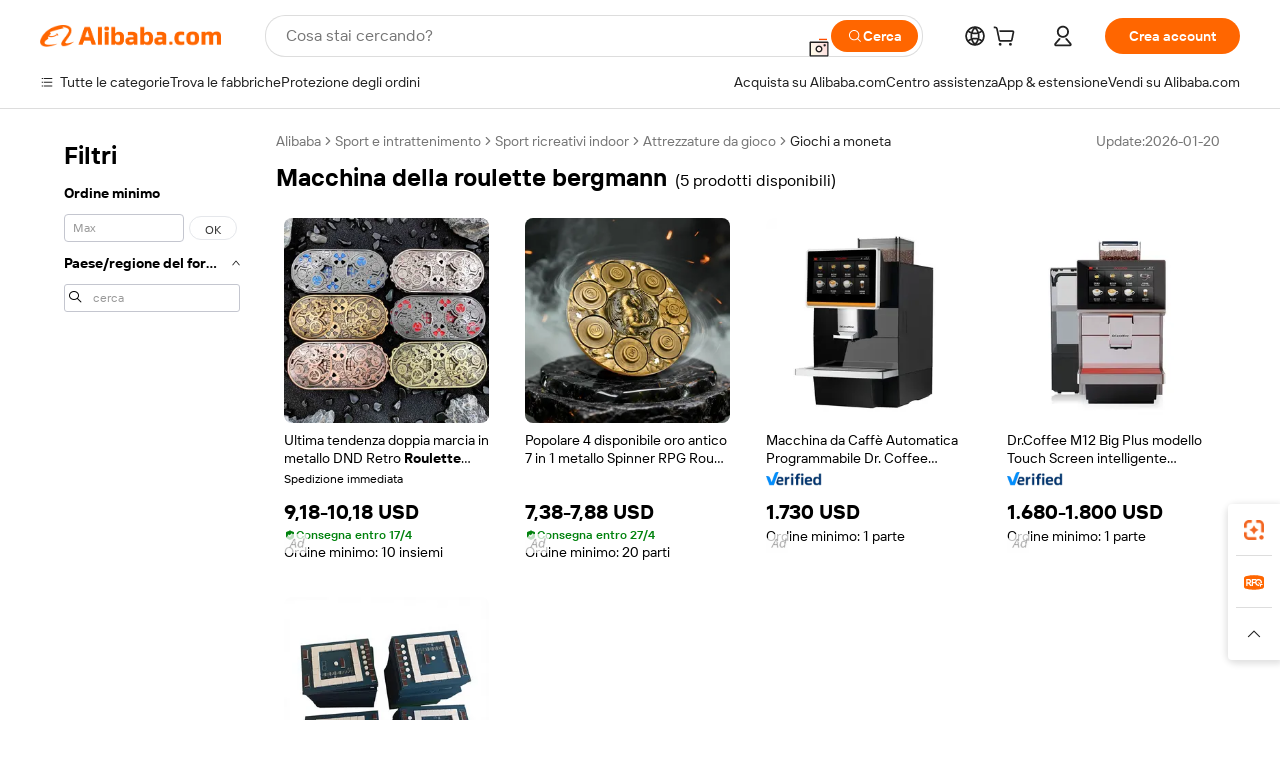

--- FILE ---
content_type: text/html;charset=UTF-8
request_url: https://italian.alibaba.com/g/bergmann-roulette-machine.html
body_size: 65726
content:

<!-- screen_content -->

    <!-- tangram:5410 begin-->
    <!-- tangram:529998 begin-->

<!DOCTYPE html>
<html lang="it" dir="ltr">
  <head>
        <script>
      window.__BB = {
        scene: window.__bb_scene || 'traffic-free-goods'
      };
      window.__BB.BB_CWV_IGNORE = {
          lcp_element: ['#icbu-buyer-pc-top-banner'],
          lcp_url: ['https://img.alicdn.com/imgextra/i3/O1CN014NTKzW22X8flJKD8S_!!6000000007129-2-tps-526-1062.png'],
        };
      window._timing = {}
      window._timing.first_start = Date.now();
      window.needLoginInspiration = Boolean(false);
      // 变量用于标记页面首次可见时间
      let firstVisibleTime = null;
      if (typeof document.hidden !== 'undefined') {
        // 页面首次加载时直接统计
        if (!document.hidden) {
          firstVisibleTime = Date.now();
          window.__BB_timex = 1
        } else {
          // 页面不可见时监听 visibilitychange 事件
          document.addEventListener('visibilitychange', () => {
            if (!document.hidden) {
              firstVisibleTime = Date.now();
              window.__BB_timex = firstVisibleTime - window.performance.timing.navigationStart
              window.__BB.firstVisibleTime = window.__BB_timex
              console.log("Page became visible after "+ window.__BB_timex + " ms");
            }
          }, { once: true });  // 确保只触发一次
        }
      } else {
        console.warn('Page Visibility API is not supported in this browser.');
      }
    </script>
        <meta name="data-spm" content="a2700">
        <meta name="aplus-xplug" content="NONE">
        <meta name="aplus-icbu-disable-umid" content="1">
        <meta name="google-translate-customization" content="9de59014edaf3b99-22e1cf3b5ca21786-g00bb439a5e9e5f8f-f">
    <meta name="yandex-verification" content="25a76ba8e4443bb3" />
    <meta name="msvalidate.01" content="E3FBF0E89B724C30844BF17C59608E8F" />
    <meta name="viewport" content="width=device-width, initial-scale=1.0, maximum-scale=5.0, user-scalable=yes">
        <link rel="preconnect" href="https://s.alicdn.com/" crossorigin>
    <link rel="dns-prefetch" href="https://s.alicdn.com">
                        <link rel="preload" href="" as="image">
        <link rel="preload" href="https://s.alicdn.com/@g/alilog/??aplus_plugin_icbufront/index.js,mlog/aplus_v2.js" as="script">
        <link rel="preload" href="https://s.alicdn.com/@img/imgextra/i2/O1CN0153JdbU26g4bILVOyC_!!6000000007690-2-tps-418-58.png" as="image">
        <script>
            window.__APLUS_ABRATE__ = {
        perf_group: 'control',
        scene: "traffic-free-goods",
      };
    </script>
    <meta name="aplus-mmstat-timeout" content="15000">
        <meta content="text/html; charset=utf-8" http-equiv="Content-Type">
          <title>Coinvolgi i clienti con le innovative soluzioni macchina della roulette bergmann</title>
      <meta name="keywords" content="vending machine,industrial palm oil press machine,oil press machine">
      <meta name="description" content="Migliora l'attrattiva del tuo locale con l'avvincente macchina della roulette bergmann. La struttura può intrattenere gli ospiti all'infinito per attirare più visitatori attraverso attrazioni interattive.">
            <meta name="pagetiming-rate" content="9">
      <meta name="pagetiming-resource-rate" content="4">
                    <link rel="canonical" href="https://italian.alibaba.com/g/bergmann-roulette-machine.html">
                              <link rel="alternate" hreflang="fr" href="https://french.alibaba.com/g/bergmann-roulette-machine.html">
                  <link rel="alternate" hreflang="de" href="https://german.alibaba.com/g/bergmann-roulette-machine.html">
                  <link rel="alternate" hreflang="pt" href="https://portuguese.alibaba.com/g/bergmann-roulette-machine.html">
                  <link rel="alternate" hreflang="it" href="https://italian.alibaba.com/g/bergmann-roulette-machine.html">
                  <link rel="alternate" hreflang="es" href="https://spanish.alibaba.com/g/bergmann-roulette-machine.html">
                  <link rel="alternate" hreflang="ru" href="https://russian.alibaba.com/g/bergmann-roulette-machine.html">
                  <link rel="alternate" hreflang="ko" href="https://korean.alibaba.com/g/bergmann-roulette-machine.html">
                  <link rel="alternate" hreflang="ar" href="https://arabic.alibaba.com/g/bergmann-roulette-machine.html">
                  <link rel="alternate" hreflang="ja" href="https://japanese.alibaba.com/g/bergmann-roulette-machine.html">
                  <link rel="alternate" hreflang="tr" href="https://turkish.alibaba.com/g/bergmann-roulette-machine.html">
                  <link rel="alternate" hreflang="th" href="https://thai.alibaba.com/g/bergmann-roulette-machine.html">
                  <link rel="alternate" hreflang="vi" href="https://vietnamese.alibaba.com/g/bergmann-roulette-machine.html">
                  <link rel="alternate" hreflang="nl" href="https://dutch.alibaba.com/g/bergmann-roulette-machine.html">
                  <link rel="alternate" hreflang="he" href="https://hebrew.alibaba.com/g/bergmann-roulette-machine.html">
                  <link rel="alternate" hreflang="id" href="https://indonesian.alibaba.com/g/bergmann-roulette-machine.html">
                  <link rel="alternate" hreflang="hi" href="https://hindi.alibaba.com/g/bergmann-roulette-machine.html">
                  <link rel="alternate" hreflang="en" href="https://www.alibaba.com/showroom/bergmann-roulette-machine.html">
                  <link rel="alternate" hreflang="zh" href="https://chinese.alibaba.com/g/bergmann-roulette-machine.html">
                  <link rel="alternate" hreflang="x-default" href="https://www.alibaba.com/showroom/bergmann-roulette-machine.html">
                                        <script>
      // Aplus 配置自动打点
      var queue = window.goldlog_queue || (window.goldlog_queue = []);
      var tags = ["button", "a", "div", "span", "i", "svg", "input", "li", "tr"];
      queue.push(
        {
          action: 'goldlog.appendMetaInfo',
          arguments: [
            'aplus-auto-exp',
            [
              {
                logkey: '/sc.ug_msite.new_product_exp',
                cssSelector: '[data-spm-exp]',
                props: ["data-spm-exp"],
              },
              {
                logkey: '/sc.ug_pc.seolist_product_exp',
                cssSelector: '.traffic-card-gallery',
                props: ["data-spm-exp"],
              }
            ]
          ]
        }
      )
      queue.push({
        action: 'goldlog.setMetaInfo',
        arguments: ['aplus-auto-clk', JSON.stringify(tags.map(tag =>({
          "logkey": "/sc.ug_msite.new_product_clk",
          tag,
          "filter": "data-spm-clk",
          "props": ["data-spm-clk"]
        })))],
      });
    </script>
  </head>
  <div id="icbu-header"><div id="the-new-header" data-version="4.4.0" data-tnh-auto-exp="tnh-expose" data-scenes="search-products" style="position: relative;background-color: #fff;border-bottom: 1px solid #ddd;box-sizing: border-box; font-family:Inter,SF Pro Text,Roboto,Helvetica Neue,Helvetica,Tahoma,Arial,PingFang SC,Microsoft YaHei;"><div style="display: flex;align-items:center;height: 72px;min-width: 1200px;max-width: 1580px;margin: 0 auto;padding: 0 40px;box-sizing: border-box;"><img style="height: 29px; width: 209px;" src="https://s.alicdn.com/@img/imgextra/i2/O1CN0153JdbU26g4bILVOyC_!!6000000007690-2-tps-418-58.png" alt="" /></div><div style="min-width: 1200px;max-width: 1580px;margin: 0 auto;overflow: hidden;font-size: 14px;display: flex;justify-content: space-between;padding: 0 40px;box-sizing: border-box;"><div style="display: flex; align-items: center; justify-content: space-between"><div style="position: relative; height: 36px; padding: 0 28px 0 20px">All categories</div><div style="position: relative; height: 36px; padding-right: 28px">Featured selections</div><div style="position: relative; height: 36px">Trade Assurance</div></div><div style="display: flex; align-items: center; justify-content: space-between"><div style="position: relative; height: 36px; padding-right: 28px">Buyer Central</div><div style="position: relative; height: 36px; padding-right: 28px">Help Center</div><div style="position: relative; height: 36px; padding-right: 28px">Get the app</div><div style="position: relative; height: 36px">Become a supplier</div></div></div></div></div></div>
  <body data-spm="7724857" style="min-height: calc(100vh + 1px)"><script 
id="beacon-aplus"   
src="//s.alicdn.com/@g/alilog/??aplus_plugin_icbufront/index.js,mlog/aplus_v2.js"
exparams="aplus=async&userid=&aplus&ali_beacon_id=&ali_apache_id=&ali_apache_track=&ali_apache_tracktmp=&eagleeye_traceid=2101c1a517698812979433003e0a00&ip=18%2e219%2e101%2e121&dmtrack_c={ali%5fresin%5ftrace%3dse%5frst%3dnull%7csp%5fviewtype%3dY%7cset%3d3%7cser%3d1007%7cpageId%3dcfd2f2c14cf449c198a6ed92f62a5139%7cm%5fpageid%3dnull%7cpvmi%3dfb920dfbaedb43dfa00f9561c89d4576%7csek%5fsepd%3dmacchina%2bdella%2broulette%2bbergmann%7csek%3dbergmann%2broulette%2bmachine%7cse%5fpn%3d1%7cp4pid%3d50759123%2d6bbd%2d4681%2d9afe%2dde6ec3137d3c%7csclkid%3dnull%7cforecast%5fpost%5fcate%3dnull%7cseo%5fnew%5fuser%5fflag%3dfalse%7ccategoryId%3d180601%7cseo%5fsearch%5fmodel%5fupgrade%5fv2%3d2025070801%7cseo%5fmodule%5fcard%5f20240624%3d202406242%7clong%5ftext%5fgoogle%5ftranslate%5fv2%3d2407142%7cseo%5fcontent%5ftd%5fbottom%5ftext%5fupdate%5fkey%3d2025070801%7cseo%5fsearch%5fmodel%5fupgrade%5fv3%3d2025072201%7cdamo%5falt%5freplace%3d2485818%7cseo%5fsearch%5fmodel%5fmulti%5fupgrade%5fv3%3d2025081101%7cwap%5fcross%3d2007659%7cwap%5fcs%5faction%3d2005494%7cAPP%5fVisitor%5fActive%3d26701%7cseo%5fshowroom%5fgoods%5fmix%3d2005244%7cpc%5fcard%5fchore%3d2026011500%7cseo%5fdefault%5fcached%5flong%5ftext%5ffrom%5fnew%5fkeyword%5fstep%3d2024122502%7cshowroom%5fgeneral%5ftemplate%3d2005292%7cwap%5fcs%5ftext%3dnull%7cstructured%5fdata%3d2025052702%7cseo%5fmulti%5fstyle%5ftext%5fupdate%3d2511182%7cpc%5fnew%5fheader%3dnull%7cseo%5fmeta%5fcate%5ftemplate%5fv1%3d2025042401%7cseo%5fmeta%5ftd%5fsearch%5fkeyword%5fstep%5fv1%3d2025040999%7cseo%5fshowroom%5fbiz%5fbabablog%3d1%7cshowroom%5fft%5flong%5ftext%5fbaks%3d80802%7cAPP%5fGrowing%5fBuyer%5fHigh%5fIntent%5fActive%3d25488%7cshowroom%5fpc%5fv2019%3d2104%7cAPP%5fProspecting%5fBuyer%3d26709%7ccache%5fcontrol%3dnull%7cAPP%5fChurned%5fCore%5fBuyer%3d25463%7cseo%5fdefault%5fcached%5flong%5ftext%5fstep%3d24110802%7camp%5flighthouse%5fscore%5fimage%3d19657%7cseo%5fft%5ftranslate%5fgemini%3d25012003%7cwap%5fnode%5fssr%3d2015725%7cdataphant%5fopen%3d27030%7clongtext%5fmulti%5fstyle%5fexpand%5frussian%3d2510142%7cseo%5flongtext%5fgoogle%5fdata%5fsection%3d25021702%7cindustry%5fpopular%5ffloor%3dnull%7cwap%5fad%5fgoods%5fproduct%5finterval%3dnull%7cseo%5fgoods%5fbootom%5fwholesale%5flink%3dnull%7cseo%5fkeyword%5faatest%3d12%7cseo%5fmiddle%5fwholesale%5flink%3dnull%7cft%5flong%5ftext%5fenpand%5fstep2%3d121602%7cseo%5fft%5flongtext%5fexpand%5fstep3%3d25012102%7cseo%5fwap%5fheadercard%3d2006288%7cAPP%5fChurned%5fInactive%5fVisitor%3d25497%7cAPP%5fGrowing%5fBuyer%5fHigh%5fIntent%5fInactive%3d25484%7cseo%5fmeta%5ftd%5fmulti%5fkey%3d2025061801%7ctop%5frecommend%5f20250120%3d202501201%7clongtext%5fmulti%5fstyle%5fexpand%5ffrench%5fcopy%3d25091802%7clongtext%5fmulti%5fstyle%5fexpand%5ffrench%5fcopy%5fcopy%3d25092502%7clong%5ftext%5fpaa%3d2020801%7cseo%5ffloor%5fexp%3dnull%7cseo%5fshowroom%5falgo%5flink%3d17764%7cseo%5fmeta%5ftd%5faib%5fgeneral%5fkey%3d2025091901%7ccountry%5findustry%3d202311033%7cshowroom%5fft%5flong%5ftext%5fenpand%5fstep1%3d101102%7cseo%5fshowroom%5fnorel%3dnull%7cplp%5fstyle%5f25%5fpc%3d202505222%7cseo%5fggs%5flayer%3d10010%7cquery%5fmutil%5flang%5ftranslate%3d2025060300%7cseo%5fsearch%5fmulti%5fsearch%5ftype%5fv2%3d2026012201%7cAPP%5fChurned%5fBuyer%3d25468%7cstream%5frender%5fperf%5fopt%3d2309181%7cwap%5fgoods%3d2007383%7cseo%5fshowroom%5fsimilar%5f20240614%3d202406142%7cchinese%5fopen%3d6307%7cquery%5fgpt%5ftranslate%3d20240820%7cad%5fproduct%5finterval%3dnull%7camp%5fto%5fpwa%3d2007359%7cplp%5faib%5fmulti%5fai%5fmeta%3d20250401%7cwap%5fsupplier%5fcontent%3dnull%7cpc%5ffree%5frefactoring%3d20220315%7cAPP%5fGrowing%5fBuyer%5fInactive%3d25476%7csso%5foem%5ffloor%3dnull%7cseo%5fpc%5fnew%5fview%5f20240807%3d202408072%7cseo%5fbottom%5ftext%5fentity%5fkey%5fcopy%3d2025062400%7cstream%5frender%3d433763%7cseo%5fmodule%5fcard%5f20240424%3d202404241%7cseo%5ftitle%5freplace%5f20191226%3d5841%7clongtext%5fmulti%5fstyle%5fexpand%3d25090802%7cgoogleweblight%3d6516%7clighthouse%5fbase64%3d2005760%7cAPP%5fProspecting%5fBuyer%5fActive%3d26719%7cad%5fgoods%5fproduct%5finterval%3dnull%7cseo%5fbottom%5fdeep%5fextend%5fkw%5fkey%3d2025071101%7clongtext%5fmulti%5fstyle%5fexpand%5fturkish%3d25102801%7cilink%5fuv%3d20240911%7cwap%5flist%5fwakeup%3d2005832%7ctpp%5fcrosslink%5fpc%3d20205311%7cseo%5ftop%5fbooth%3d18501%7cAPP%5fGrowing%5fBuyer%5fLess%5fActive%3d25472%7cseo%5fsearch%5fmodel%5fupgrade%5frank%3d2025092401%7cgoodslayer%3d7977%7cft%5flong%5ftext%5ftranslate%5fexpand%5fstep1%3d24110802%7cseo%5fheaderstyle%5ftraffic%5fkey%5fv1%3d2025072100%7ccrosslink%5fswitch%3d2008141%7cp4p%5foutline%3d20240328%7cseo%5fmeta%5ftd%5faib%5fv2%5fkey%3d2025091801%7crts%5fmulti%3d2008404%7cseo%5fad%5foptimization%5fkey%5fv2%3d2025072300%7cAPP%5fVisitor%5fLess%5fActive%3d26698%7cseo%5fsearch%5franker%5fid%3d2025112401%7cplp%5fstyle%5f25%3d202505192%7ccdn%5fvm%3d2007368%7cwap%5fad%5fproduct%5finterval%3dnull%7cseo%5fsearch%5fmodel%5fmulti%5fupgrade%5frank%3d2025092401%7cpc%5fcard%5fshare%3d2025081201%7cAPP%5fGrowing%5fBuyer%5fHigh%5fIntent%5fLess%5fActive%3d25480%7cgoods%5ftitle%5fsubstitute%3d9617%7cwap%5fscreen%5fexp%3d2025081400%7creact%5fheader%5ftest%3d202502182%7cpc%5fcs%5fcolor%3d2005788%7cshowroom%5fft%5flong%5ftext%5ftest%3d72502%7cone%5ftap%5flogin%5fABTest%3d202308153%7cseo%5fhyh%5fshow%5ftags%3d9867%7cplp%5fstructured%5fdata%3d2508182%7cguide%5fdelete%3d2008526%7cseo%5findustry%5ftemplate%3dnull%7cseo%5fmeta%5ftd%5fmulti%5fes%5fkey%3d2025073101%7cseo%5fshowroom%5fdata%5fmix%3d19888%7csso%5ftop%5franking%5ffloor%3d20031%7cseo%5ftd%5fdeep%5fupgrade%5fkey%5fv3%3d2025081101%7cwap%5fue%5fone%3d2025111401%7cshowroom%5fto%5frts%5flink%3d2008480%7ccountrysearch%5ftest%3dnull%7cseo%5fplp%5fdate%5fv2%3d2025102702%7cshowroom%5flist%5fnew%5farrival%3d2811002%7cchannel%5famp%5fto%5fpwa%3d2008435%7cseo%5fmulti%5fstyles%5flong%5ftext%3d2503172%7cseo%5fmeta%5ftext%5fmutli%5fcate%5ftemplate%5fv1%3d2025080801%7cseo%5fdefault%5fcached%5fmutil%5flong%5ftext%5fstep%3d24110436%7cseo%5faction%5fpoint%5ftype%3d22823%7cseo%5faib%5ftd%5flaunch%5f20240828%5fcopy%3d202408282%7cseo%5fshowroom%5fwholesale%5flink%3dnull%7cseo%5fperf%5fimprove%3d2023999%7cseo%5fwap%5flist%5fbounce%5f01%3d2063%7cseo%5fwap%5flist%5fbounce%5f02%3d2128%7cAPP%5fGrowing%5fBuyer%5fActive%3d25492%7cvideolayer%3dnull%7cvideo%5fplay%3dnull%7cwap%5fcard%5fchore%3d2026011600%7cAPP%5fChurned%5fMember%5fInactive%3d25499%7cseo%5fgoogle%5fnew%5fstruct%3d438326%7cicbu%5falgo%5fp4p%5fseo%5fad%3d2025072300%7ctpp%5ftrace%3dseoKeyword%2dseoKeyword%5fv3%2dproduct%2dPRODUCT%5fFAIL}&pageid=12db65792101e6ea1769881298&hn=ensearchweb033001230234%2erg%2dus%2deast%2eus44&asid=AQAAAADSPn5pv3T7QwAAAAAz/xs3apjtNw==&treq=&tres=" async>
</script>
                        <!-- tangram:7430 begin-->
 <style>
   .traffic-card-gallery {display: flex;position: relative;flex-direction: column;justify-content: flex-start;border-radius: 0.5rem;background-color: #fff;padding: 0.5rem 0.5rem 1rem;overflow: hidden;font-size: 0.75rem;line-height: 1rem;}
   .product-price {
     b {
       font-size: 22px;
     }
   }
 </style>
<!-- tangram:7430 end-->
            <style>.component-left-filter-callback{display:flex;position:relative;margin-top:10px;height:1200px}.component-left-filter-callback img{width:200px}.component-left-filter-callback i{position:absolute;top:5%;inset-inline-start:50%}.related-search-wrapper{padding:var(--spacing-pc-s);--tw-bg-opacity: 1;background-color:rgba(255,255,255,var(--tw-bg-opacity, 1))}.related-search-wrapper .related-search-box{margin:12px 16px}.related-search-wrapper .related-search-box .related-search-title{display:inline;float:start;color:#666;word-wrap:break-word;margin-inline-end:12px;width:13%}.related-search-wrapper .related-search-box .related-search-content{display:flex;flex-wrap:wrap}.related-search-wrapper .related-search-box .related-search-content .related-search-link{margin-inline-end:12px;width:23%;overflow:hidden;color:#666;text-overflow:ellipsis;white-space:nowrap}.product-title img{margin-inline-end:var(--spacing-pc-s);display:inline-block;height:var(--spacing-pc-l);vertical-align:sub}.product-price b{font-size:22px}.similar-icon{position:absolute;bottom:12px;z-index:2;inset-inline-end:12px}.rfq-card{display:inline-block;position:relative;box-sizing:border-box;margin-bottom:36px}.rfq-card .rfq-card-content{display:flex;position:relative;flex-direction:column;align-items:flex-start;background-size:cover;background-color:#fff;padding:12px;width:100%;height:100%}.rfq-card .rfq-card-content .rfq-card-icon{margin-top:50px}.rfq-card .rfq-card-content .rfq-card-icon img{width:45px}.rfq-card .rfq-card-content .rfq-card-top-title{margin-top:14px;color:#222;font-weight:400;font-size:16px}.rfq-card .rfq-card-content .rfq-card-title{margin-top:24px;color:#333;font-weight:800;font-size:20px}.rfq-card .rfq-card-content .rfq-card-input-box{margin-top:24px;width:100%}.rfq-card .rfq-card-content .rfq-card-input-box textarea{box-sizing:border-box;border:1px solid #ddd;border-radius:4px;background-color:#fff;padding:9px 12px;width:100%;height:88px;resize:none;color:#666;font-weight:400;font-size:13px;font-family:inherit}.rfq-card .rfq-card-content .rfq-card-button{margin-top:24px;border:1px solid #666;border-radius:16px;background-color:#fff;width:67%;color:#000;font-weight:700;font-size:14px;line-height:30px;text-align:center}[data-modulename^=ProductList-] div{contain-intrinsic-size:auto 500px}.traffic-card-gallery:hover{z-index:10}.traffic-card-gallery{position:relative;display:flex;flex-direction:column;justify-content:flex-start;overflow:hidden;border-radius:var(--radius-pc-m);--tw-bg-opacity: 1;background-color:rgba(255,255,255,var(--tw-bg-opacity, 1));padding:var(--spacing-pc-s);font-size:var(--text-pc-caption-size);line-height:var(--text-pc-caption-line-height);transition-property:box-shadow;transition-timing-function:cubic-bezier(.4,0,.2,1);transition-duration:.15s;transition-duration:var(--duration-short4);animation-duration:var(--duration-short4)}.traffic-card-list{position:relative;display:flex;height:292px;flex-direction:row;justify-content:flex-start;overflow:hidden;border-bottom-width:1px;--tw-bg-opacity: 1;background-color:rgba(255,255,255,var(--tw-bg-opacity, 1));padding:var(--spacing-pc-l);font-size:var(--text-pc-caption-size);line-height:var(--text-pc-caption-line-height)}.traffic-card-g-industry{position:relative;border-radius:var(--radius-pc-s);--tw-bg-opacity: 1;background-color:rgba(255,255,255,var(--tw-bg-opacity, 1));padding-bottom:var(--spacing-pc-m);padding-inline-end:var(--spacing-pc-m);padding-inline-start:var(--spacing-pc-m);padding-top:var(--spacing-pc-xl);font-size:var(--text-pc-body-size);line-height:var(--text-pc-body-line-height)}.module-filter-section-wrapper{max-height:none!important;overflow-x:hidden}:root{--color-brand-secondary: #FA6400;--color-semantic-promotion: #DE0505;--color-neutral-text: #222;--color-neutral-placeholder: #767676;--color-neutral-border: #DDD;--color-neutral-background: #F4F4F4;--color-neutral-container: #F8F8F8;--color-neutral-white: #FFF;--font-weight-regular: 400;--font-weight-semibold: 600;--font-weight-bold: 700;--duration-short4: .2s;--duration-medium2: .3s;--easing-in-out: cubic-bezier(.2, 0, .38, 1);--text-pc-display-s-size: 28px;--text-pc-display-s-line-height: 38px;--text-pc-heading-l-size: 24px;--text-pc-heading-l-line-height: 32px;--text-pc-heading-m-size: 20px;--text-pc-heading-m-line-height: 26px;--text-pc-heading-s-size: 16px;--text-pc-heading-s-line-height: 22px;--text-pc-body-size: 14px;--text-pc-body-line-height: 18px;--text-pc-caption-size: 12px;--text-pc-caption-line-height: 16px;--spacing-pc-none: 0px;--spacing-pc-xxs: 2px;--spacing-pc-xs: 4px;--spacing-pc-s: 8px;--spacing-pc-m: 12px;--spacing-pc-l: 16px;--spacing-pc-xl: 20px;--spacing-pc-xxl: 24px;--spacing-pc-3xl: 28px;--spacing-pc-4xl: 32px;--spacing-pc-5xl: 36px;--spacing-pc-6xl: 40px;--spacing-pc-7xl: 48px;--radius-pc-none: 0px;--radius-pc-xxs: 2px;--radius-pc-xs: 4px;--radius-pc-s: 8px;--radius-pc-m: 12px;--radius-pc-l: 16px;--radius-pc-full: 9999px;--shadow-pc-s: 0px 0px 4px 0px rgba(0, 0, 0, .05), 0px 1px 10px 0px rgba(0, 0, 0, .07)}*,:before,:after{--tw-translate-x: 0;--tw-translate-y: 0;--tw-rotate: 0;--tw-skew-x: 0;--tw-skew-y: 0;--tw-scale-x: 1;--tw-scale-y: 1;--tw-ring-inset: ;--tw-ring-offset-width: 0px;--tw-ring-offset-color: #fff;--tw-ring-color: rgba(59, 130, 246, .5);--tw-ring-offset-shadow: 0 0 rgba(0,0,0,0);--tw-ring-shadow: 0 0 rgba(0,0,0,0);--tw-shadow: 0 0 rgba(0,0,0,0)}::backdrop{--tw-translate-x: 0;--tw-translate-y: 0;--tw-rotate: 0;--tw-skew-x: 0;--tw-skew-y: 0;--tw-scale-x: 1;--tw-scale-y: 1;--tw-ring-inset: ;--tw-ring-offset-width: 0px;--tw-ring-offset-color: #fff;--tw-ring-color: rgba(59, 130, 246, .5);--tw-ring-offset-shadow: 0 0 rgba(0,0,0,0);--tw-ring-shadow: 0 0 rgba(0,0,0,0);--tw-shadow: 0 0 rgba(0,0,0,0)}/*! tailwindcss v3.4.17 | MIT License | https://tailwindcss.com
 */*,:before,:after{box-sizing:border-box;border-width:0;border-style:solid;border-color:#e5e7eb}html,:host{line-height:1.5;-webkit-text-size-adjust:100%;-moz-tab-size:4;-o-tab-size:4;tab-size:4;font-family:Alibaba B2B Sans,-apple-system,BlinkMacSystemFont,Segoe UI,Roboto,Helvetica Neue,Arial,sans-serif;font-feature-settings:normal;font-variation-settings:normal;-webkit-tap-highlight-color:transparent}body{margin:0;line-height:inherit}hr{height:0;color:inherit;border-top-width:1px}abbr:where([title]){text-decoration:underline;-webkit-text-decoration:underline dotted;text-decoration:underline dotted}h1,h2,h3,h4,h5,h6{font-size:inherit;font-weight:inherit}a{color:inherit;text-decoration:inherit}b,strong{font-weight:bolder}code,kbd,samp,pre{font-family:ui-monospace,SFMono-Regular,Menlo,Monaco,Consolas,Liberation Mono,Courier New,monospace;font-feature-settings:normal;font-variation-settings:normal;font-size:1em}small{font-size:80%}sub,sup{font-size:75%;line-height:0;position:relative;vertical-align:baseline}sub{bottom:-.25em}sup{top:-.5em}table{text-indent:0;border-color:inherit;border-collapse:collapse}button,input,optgroup,select,textarea{font-family:inherit;font-feature-settings:inherit;font-variation-settings:inherit;font-size:100%;font-weight:inherit;line-height:inherit;letter-spacing:inherit;color:inherit;margin:0;padding:0}button,select{text-transform:none}button,input:where([type=button]),input:where([type=reset]),input:where([type=submit]){-webkit-appearance:button;background-color:transparent;background-image:none}:-moz-focusring{outline:auto}:-moz-ui-invalid{box-shadow:none}progress{vertical-align:baseline}::-webkit-inner-spin-button,::-webkit-outer-spin-button{height:auto}[type=search]{-webkit-appearance:textfield;outline-offset:-2px}::-webkit-search-decoration{-webkit-appearance:none}::-webkit-file-upload-button{-webkit-appearance:button;font:inherit}summary{display:list-item}blockquote,dl,dd,h1,h2,h3,h4,h5,h6,hr,figure,p,pre{margin:0}fieldset{margin:0;padding:0}legend{padding:0}ol,ul,menu{list-style:none;margin:0;padding:0}dialog{padding:0}textarea{resize:vertical}input::-moz-placeholder,textarea::-moz-placeholder{opacity:1;color:#9ca3af}input::placeholder,textarea::placeholder{opacity:1;color:#9ca3af}button,[role=button]{cursor:pointer}:disabled{cursor:default}img,svg,video,canvas,audio,iframe,embed,object{display:block;vertical-align:middle}img,video{max-width:100%;height:auto}[hidden]:where(:not([hidden=until-found])){display:none}.il-sr-only{position:absolute;width:1px;height:1px;padding:0;margin:-1px;overflow:hidden;clip:rect(0,0,0,0);white-space:nowrap;border-width:0}.il-pointer-events-none{pointer-events:none}.il-invisible{visibility:hidden}.il-fixed{position:fixed}.il-absolute{position:absolute}.il-relative{position:relative}.il-sticky{position:sticky}.il-inset-0{inset:var(--spacing-pc-none)}.il--bottom-12{bottom:calc(var(--spacing-pc-7xl) * -1)}.il--top-12{top:calc(var(--spacing-pc-7xl) * -1)}.il-bottom-0{bottom:var(--spacing-pc-none)}.il-bottom-10{bottom:var(--spacing-pc-6xl)}.il-bottom-2{bottom:var(--spacing-pc-s)}.il-bottom-3{bottom:var(--spacing-pc-m)}.il-bottom-4{bottom:var(--spacing-pc-l)}.il-end-0{inset-inline-end:var(--spacing-pc-none)}.il-end-2{inset-inline-end:var(--spacing-pc-s)}.il-end-3{inset-inline-end:var(--spacing-pc-m)}.il-end-4{inset-inline-end:var(--spacing-pc-l)}.il-left-0{left:var(--spacing-pc-none)}.il-left-3{left:var(--spacing-pc-m)}.il-right-0{right:var(--spacing-pc-none)}.il-right-2{right:var(--spacing-pc-s)}.il-right-3{right:var(--spacing-pc-m)}.il-start-0{inset-inline-start:var(--spacing-pc-none)}.il-start-1\/2{inset-inline-start:50%}.il-start-2{inset-inline-start:var(--spacing-pc-s)}.il-start-3{inset-inline-start:var(--spacing-pc-m)}.il-start-\[50\%\]{inset-inline-start:50%}.il-top-0{top:var(--spacing-pc-none)}.il-top-1\/2{top:50%}.il-top-16{top:64px}.il-top-4{top:var(--spacing-pc-l)}.il-top-\[50\%\]{top:50%}.il-top-full{top:100%}.il-z-0{z-index:0}.il-z-10{z-index:10}.il-z-50{z-index:50}.il-z-\[1\]{z-index:1}.il-z-\[9999\]{z-index:9999}.il-col-span-4{grid-column:span 4 / span 4}.il-m-0{margin:var(--spacing-pc-none)}.il-m-3{margin:var(--spacing-pc-m)}.il-m-auto{margin:auto}.il-mx-auto{margin-left:auto;margin-right:auto}.il-my-3{margin-top:var(--spacing-pc-m);margin-bottom:var(--spacing-pc-m)}.il-my-5{margin-top:var(--spacing-pc-xl);margin-bottom:var(--spacing-pc-xl)}.il-my-auto{margin-top:auto;margin-bottom:auto}.\!il-mb-4{margin-bottom:var(--spacing-pc-l)!important}.il--mt-4{margin-top:calc(var(--spacing-pc-l) * -1)}.il-mb-0{margin-bottom:var(--spacing-pc-none)}.il-mb-1{margin-bottom:var(--spacing-pc-xs)}.il-mb-2{margin-bottom:var(--spacing-pc-s)}.il-mb-3{margin-bottom:var(--spacing-pc-m)}.il-mb-4{margin-bottom:var(--spacing-pc-l)}.il-mb-5{margin-bottom:var(--spacing-pc-xl)}.il-mb-6{margin-bottom:var(--spacing-pc-xxl)}.il-mb-8{margin-bottom:var(--spacing-pc-4xl)}.il-mb-\[-0\.75rem\]{margin-bottom:-.75rem}.il-mb-\[0\.125rem\]{margin-bottom:.125rem}.il-me-1{margin-inline-end:var(--spacing-pc-xs)}.il-me-2{margin-inline-end:var(--spacing-pc-s)}.il-me-3{margin-inline-end:var(--spacing-pc-m)}.il-me-\[2px\]{margin-inline-end:2px}.il-me-auto{margin-inline-end:auto}.il-mr-0\.5{margin-right:var(--spacing-pc-xxs)}.il-mr-1{margin-right:var(--spacing-pc-xs)}.il-mr-2{margin-right:var(--spacing-pc-s)}.il-ms-1{margin-inline-start:var(--spacing-pc-xs)}.il-ms-4{margin-inline-start:var(--spacing-pc-l)}.il-ms-5{margin-inline-start:var(--spacing-pc-xl)}.il-ms-8{margin-inline-start:var(--spacing-pc-4xl)}.il-ms-\[\.375rem\]{margin-inline-start:.375rem}.il-ms-auto{margin-inline-start:auto}.il-mt-0{margin-top:var(--spacing-pc-none)}.il-mt-0\.5{margin-top:var(--spacing-pc-xxs)}.il-mt-1{margin-top:var(--spacing-pc-xs)}.il-mt-2{margin-top:var(--spacing-pc-s)}.il-mt-3{margin-top:var(--spacing-pc-m)}.il-mt-4{margin-top:var(--spacing-pc-l)}.il-mt-6{margin-top:var(--spacing-pc-xxl)}.il-line-clamp-1{overflow:hidden;display:-webkit-box;-webkit-box-orient:vertical;-webkit-line-clamp:1}.il-line-clamp-2{overflow:hidden;display:-webkit-box;-webkit-box-orient:vertical;-webkit-line-clamp:2}.il-line-clamp-6{overflow:hidden;display:-webkit-box;-webkit-box-orient:vertical;-webkit-line-clamp:6}.il-inline-block{display:inline-block}.il-inline{display:inline}.il-flex{display:flex}.il-inline-flex{display:inline-flex}.il-grid{display:grid}.il-aspect-square{aspect-ratio:1 / 1}.il-size-5{width:var(--spacing-pc-xl);height:var(--spacing-pc-xl)}.il-h-1{height:var(--spacing-pc-xs)}.il-h-10{height:var(--spacing-pc-6xl)}.il-h-11{height:44px}.il-h-20{height:80px}.il-h-24{height:96px}.il-h-3{height:var(--spacing-pc-m)}.il-h-3\.5{height:14px}.il-h-4{height:var(--spacing-pc-l)}.il-h-40{height:160px}.il-h-6{height:var(--spacing-pc-xxl)}.il-h-8{height:var(--spacing-pc-4xl)}.il-h-9{height:var(--spacing-pc-5xl)}.il-h-\[10px\]{height:10px}.il-h-\[150px\]{height:150px}.il-h-\[152px\]{height:152px}.il-h-\[18\.25rem\]{height:18.25rem}.il-h-\[292px\]{height:292px}.il-h-\[600px\]{height:600px}.il-h-auto{height:auto}.il-h-fit{height:-moz-fit-content;height:fit-content}.il-h-full{height:100%}.il-h-screen{height:100vh}.il-max-h-\[100vh\]{max-height:100vh}.il-w-1\/2{width:50%}.il-w-10{width:var(--spacing-pc-6xl)}.il-w-10\/12{width:83.333333%}.il-w-24{width:96px}.il-w-4{width:var(--spacing-pc-l)}.il-w-6{width:var(--spacing-pc-xxl)}.il-w-64{width:256px}.il-w-7\/12{width:58.333333%}.il-w-72{width:288px}.il-w-8{width:var(--spacing-pc-4xl)}.il-w-8\/12{width:66.666667%}.il-w-9{width:var(--spacing-pc-5xl)}.il-w-9\/12{width:75%}.il-w-\[15px\]{width:15px}.il-w-\[200px\]{width:200px}.il-w-\[84px\]{width:84px}.il-w-auto{width:auto}.il-w-fit{width:-moz-fit-content;width:fit-content}.il-w-full{width:100%}.il-w-screen{width:100vw}.il-min-w-0{min-width:var(--spacing-pc-none)}.il-min-w-3{min-width:var(--spacing-pc-m)}.il-min-w-\[1200px\]{min-width:1200px}.il-max-w-\[1000px\]{max-width:1000px}.il-max-w-\[1580px\]{max-width:1580px}.il-max-w-full{max-width:100%}.il-max-w-lg{max-width:32rem}.il-flex-1{flex:1 1 0%}.il-flex-shrink-0,.il-shrink-0{flex-shrink:0}.il-flex-grow-0,.il-grow-0{flex-grow:0}.il-basis-24{flex-basis:96px}.il-basis-full{flex-basis:100%}.il-origin-\[--radix-tooltip-content-transform-origin\]{transform-origin:var(--radix-tooltip-content-transform-origin)}.il-origin-center{transform-origin:center}.il--translate-x-1\/2{--tw-translate-x: -50%;transform:translate(var(--tw-translate-x),var(--tw-translate-y)) rotate(var(--tw-rotate)) skew(var(--tw-skew-x)) skewY(var(--tw-skew-y)) scaleX(var(--tw-scale-x)) scaleY(var(--tw-scale-y))}.il--translate-y-1\/2{--tw-translate-y: -50%;transform:translate(var(--tw-translate-x),var(--tw-translate-y)) rotate(var(--tw-rotate)) skew(var(--tw-skew-x)) skewY(var(--tw-skew-y)) scaleX(var(--tw-scale-x)) scaleY(var(--tw-scale-y))}.il-translate-x-\[-50\%\]{--tw-translate-x: -50%;transform:translate(var(--tw-translate-x),var(--tw-translate-y)) rotate(var(--tw-rotate)) skew(var(--tw-skew-x)) skewY(var(--tw-skew-y)) scaleX(var(--tw-scale-x)) scaleY(var(--tw-scale-y))}.il-translate-y-\[-50\%\]{--tw-translate-y: -50%;transform:translate(var(--tw-translate-x),var(--tw-translate-y)) rotate(var(--tw-rotate)) skew(var(--tw-skew-x)) skewY(var(--tw-skew-y)) scaleX(var(--tw-scale-x)) scaleY(var(--tw-scale-y))}.il-rotate-90{--tw-rotate: 90deg;transform:translate(var(--tw-translate-x),var(--tw-translate-y)) rotate(var(--tw-rotate)) skew(var(--tw-skew-x)) skewY(var(--tw-skew-y)) scaleX(var(--tw-scale-x)) scaleY(var(--tw-scale-y))}@keyframes il-pulse{50%{opacity:.5}}.il-animate-pulse{animation:il-pulse 2s cubic-bezier(.4,0,.6,1) infinite}@keyframes il-spin{to{transform:rotate(360deg)}}.il-animate-spin{animation:il-spin 1s linear infinite}.il-cursor-pointer{cursor:pointer}.il-list-disc{list-style-type:disc}.il-grid-cols-2{grid-template-columns:repeat(2,minmax(0,1fr))}.il-grid-cols-4{grid-template-columns:repeat(4,minmax(0,1fr))}.il-flex-row{flex-direction:row}.il-flex-col{flex-direction:column}.il-flex-col-reverse{flex-direction:column-reverse}.il-flex-wrap{flex-wrap:wrap}.il-flex-nowrap{flex-wrap:nowrap}.il-items-start{align-items:flex-start}.il-items-center{align-items:center}.il-items-baseline{align-items:baseline}.il-justify-start{justify-content:flex-start}.il-justify-end{justify-content:flex-end}.il-justify-center{justify-content:center}.il-justify-between{justify-content:space-between}.il-gap-0\.5{gap:var(--spacing-pc-xxs)}.il-gap-1{gap:var(--spacing-pc-xs)}.il-gap-1\.5{gap:6px}.il-gap-10{gap:var(--spacing-pc-6xl)}.il-gap-2{gap:var(--spacing-pc-s)}.il-gap-3{gap:var(--spacing-pc-m)}.il-gap-4{gap:var(--spacing-pc-l)}.il-gap-8{gap:var(--spacing-pc-4xl)}.il-gap-\[\.0938rem\]{gap:.0938rem}.il-gap-\[\.375rem\]{gap:.375rem}.il-gap-\[0\.125rem\]{gap:.125rem}.\!il-gap-x-3{-moz-column-gap:var(--spacing-pc-m)!important;column-gap:var(--spacing-pc-m)!important}.\!il-gap-x-5{-moz-column-gap:var(--spacing-pc-xl)!important;column-gap:var(--spacing-pc-xl)!important}.\!il-gap-y-5{row-gap:var(--spacing-pc-xl)!important}.il-space-y-1\.5>:not([hidden])~:not([hidden]){--tw-space-y-reverse: 0;margin-top:calc(6px * (1 - var(--tw-space-y-reverse)));margin-top:calc(6px * calc(1 - var(--tw-space-y-reverse)));margin-bottom:calc(6px * var(--tw-space-y-reverse))}.il-space-y-4>:not([hidden])~:not([hidden]){--tw-space-y-reverse: 0;margin-top:calc(var(--spacing-pc-l) * (1 - var(--tw-space-y-reverse)));margin-top:calc(var(--spacing-pc-l) * calc(1 - var(--tw-space-y-reverse)));margin-bottom:calc(var(--spacing-pc-l) * var(--tw-space-y-reverse))}.il-overflow-hidden{overflow:hidden}.il-overflow-y-auto{overflow-y:auto}.il-overflow-y-scroll{overflow-y:scroll}.il-truncate{overflow:hidden;text-overflow:ellipsis;white-space:nowrap}.il-text-ellipsis{text-overflow:ellipsis}.il-whitespace-normal{white-space:normal}.il-whitespace-nowrap{white-space:nowrap}.il-break-normal{word-wrap:normal;word-break:normal}.il-break-words{word-wrap:break-word}.il-break-all{word-break:break-all}.il-rounded{border-radius:var(--radius-pc-xs)}.il-rounded-2xl{border-radius:var(--radius-pc-l)}.il-rounded-\[0\.5rem\]{border-radius:.5rem}.il-rounded-\[1\.25rem\]{border-radius:1.25rem}.il-rounded-full{border-radius:var(--radius-pc-full)}.il-rounded-lg{border-radius:var(--radius-pc-s)}.il-rounded-md{border-radius:6px}.il-rounded-none{border-radius:var(--radius-pc-none)}.il-rounded-sm{border-radius:var(--radius-pc-xxs)}.il-rounded-xl{border-radius:var(--radius-pc-m)}.il-rounded-t-xl{border-top-left-radius:var(--radius-pc-m);border-top-right-radius:var(--radius-pc-m)}.il-border,.il-border-\[1px\]{border-width:1px}.il-border-b,.il-border-b-\[1px\]{border-bottom-width:1px}.il-border-solid{border-style:solid}.il-border-none{border-style:none}.il-border-\[\#222\]{--tw-border-opacity: 1;border-color:rgba(34,34,34,var(--tw-border-opacity, 1))}.il-border-\[\#DDD\]{--tw-border-opacity: 1;border-color:rgba(221,221,221,var(--tw-border-opacity, 1))}.il-border-neutral-border{border-color:var(--color-neutral-border)}.il-border-neutral-text{border-color:var(--color-neutral-text)}.il-bg-\[\#E7EDFF\]{--tw-bg-opacity: 1;background-color:rgba(231,237,255,var(--tw-bg-opacity, 1))}.il-bg-\[\#F8F8F8\]{--tw-bg-opacity: 1;background-color:rgba(248,248,248,var(--tw-bg-opacity, 1))}.il-bg-black{--tw-bg-opacity: 1;background-color:rgba(0,0,0,var(--tw-bg-opacity, 1))}.il-bg-black\/60{background-color:#0009}.il-bg-brand-secondary{background-color:var(--color-brand-secondary)}.il-bg-gray-300{--tw-bg-opacity: 1;background-color:rgba(209,213,219,var(--tw-bg-opacity, 1))}.il-bg-neutral-background{background-color:var(--color-neutral-background)}.il-bg-neutral-container{background-color:var(--color-neutral-container)}.il-bg-neutral-white{background-color:var(--color-neutral-white)}.il-bg-orange-500{--tw-bg-opacity: 1;background-color:rgba(249,115,22,var(--tw-bg-opacity, 1))}.il-bg-transparent{background-color:transparent}.il-bg-white{--tw-bg-opacity: 1;background-color:rgba(255,255,255,var(--tw-bg-opacity, 1))}.il-bg-opacity-80{--tw-bg-opacity: .8}.il-bg-cover{background-size:cover}.il-bg-top{background-position:top}.il-bg-no-repeat{background-repeat:no-repeat}.il-fill-black{fill:#000}.il-object-cover{-o-object-fit:cover;object-fit:cover}.il-p-0{padding:var(--spacing-pc-none)}.il-p-1{padding:var(--spacing-pc-xs)}.il-p-2{padding:var(--spacing-pc-s)}.il-p-3{padding:var(--spacing-pc-m)}.il-p-4{padding:var(--spacing-pc-l)}.il-p-5{padding:var(--spacing-pc-xl)}.il-p-6{padding:var(--spacing-pc-xxl)}.il-px-1{padding-left:var(--spacing-pc-xs);padding-right:var(--spacing-pc-xs)}.il-px-2{padding-left:var(--spacing-pc-s);padding-right:var(--spacing-pc-s)}.il-px-3{padding-left:var(--spacing-pc-m);padding-right:var(--spacing-pc-m)}.il-px-7{padding-left:var(--spacing-pc-3xl);padding-right:var(--spacing-pc-3xl)}.il-py-0\.5{padding-top:var(--spacing-pc-xxs);padding-bottom:var(--spacing-pc-xxs)}.il-py-1\.5{padding-top:6px;padding-bottom:6px}.il-py-10{padding-top:var(--spacing-pc-6xl);padding-bottom:var(--spacing-pc-6xl)}.il-py-2{padding-top:var(--spacing-pc-s);padding-bottom:var(--spacing-pc-s)}.il-py-3{padding-top:var(--spacing-pc-m);padding-bottom:var(--spacing-pc-m)}.il-pb-0{padding-bottom:var(--spacing-pc-none)}.il-pb-1{padding-bottom:var(--spacing-pc-xs)}.il-pb-3{padding-bottom:var(--spacing-pc-m)}.il-pb-4{padding-bottom:var(--spacing-pc-l)}.il-pb-8{padding-bottom:var(--spacing-pc-4xl)}.il-pe-0{padding-inline-end:var(--spacing-pc-none)}.il-pe-2{padding-inline-end:var(--spacing-pc-s)}.il-pe-3{padding-inline-end:var(--spacing-pc-m)}.il-pe-4{padding-inline-end:var(--spacing-pc-l)}.il-pe-6{padding-inline-end:var(--spacing-pc-xxl)}.il-pe-8{padding-inline-end:var(--spacing-pc-4xl)}.il-pe-\[12px\]{padding-inline-end:12px}.il-pe-\[3\.25rem\]{padding-inline-end:3.25rem}.il-pl-4{padding-left:var(--spacing-pc-l)}.il-ps-0{padding-inline-start:var(--spacing-pc-none)}.il-ps-2{padding-inline-start:var(--spacing-pc-s)}.il-ps-3{padding-inline-start:var(--spacing-pc-m)}.il-ps-4{padding-inline-start:var(--spacing-pc-l)}.il-ps-6{padding-inline-start:var(--spacing-pc-xxl)}.il-ps-8{padding-inline-start:var(--spacing-pc-4xl)}.il-ps-\[12px\]{padding-inline-start:12px}.il-ps-\[3\.25rem\]{padding-inline-start:3.25rem}.il-pt-1{padding-top:var(--spacing-pc-xs)}.il-pt-10{padding-top:var(--spacing-pc-6xl)}.il-pt-3{padding-top:var(--spacing-pc-m)}.il-pt-4{padding-top:var(--spacing-pc-l)}.il-pt-5{padding-top:var(--spacing-pc-xl)}.il-pt-6{padding-top:var(--spacing-pc-xxl)}.il-pt-7{padding-top:var(--spacing-pc-3xl)}.il-text-center{text-align:center}.il-text-start{text-align:start}.il-text-2xl{font-size:var(--text-pc-display-s-size);line-height:var(--text-pc-display-s-line-height)}.il-text-base{font-size:var(--text-pc-heading-s-size);line-height:var(--text-pc-heading-s-line-height)}.il-text-lg{font-size:var(--text-pc-heading-m-size);line-height:var(--text-pc-heading-m-line-height)}.il-text-sm{font-size:var(--text-pc-body-size);line-height:var(--text-pc-body-line-height)}.il-text-xl{font-size:var(--text-pc-heading-l-size);line-height:var(--text-pc-heading-l-line-height)}.il-text-xs{font-size:var(--text-pc-caption-size);line-height:var(--text-pc-caption-line-height)}.il-font-\[600\]{font-weight:600}.il-font-bold{font-weight:var(--font-weight-bold)}.il-font-medium{font-weight:500}.il-font-normal{font-weight:var(--font-weight-regular)}.il-font-semibold{font-weight:var(--font-weight-semibold)}.il-leading-3{line-height:.75rem}.il-leading-4{line-height:1rem}.il-leading-\[1\.43\]{line-height:1.43}.il-leading-\[18px\]{line-height:18px}.il-leading-\[26px\]{line-height:26px}.il-leading-none{line-height:1}.il-tracking-tight{letter-spacing:-.025em}.il-text-\[\#00820D\]{--tw-text-opacity: 1;color:rgba(0,130,13,var(--tw-text-opacity, 1))}.il-text-\[\#120650\]{--tw-text-opacity: 1;color:rgba(18,6,80,var(--tw-text-opacity, 1))}.il-text-\[\#222\]{--tw-text-opacity: 1;color:rgba(34,34,34,var(--tw-text-opacity, 1))}.il-text-\[\#444\]{--tw-text-opacity: 1;color:rgba(68,68,68,var(--tw-text-opacity, 1))}.il-text-\[\#4B1D1F\]{--tw-text-opacity: 1;color:rgba(75,29,31,var(--tw-text-opacity, 1))}.il-text-\[\#767676\]{--tw-text-opacity: 1;color:rgba(118,118,118,var(--tw-text-opacity, 1))}.il-text-\[\#D04A0A\]{--tw-text-opacity: 1;color:rgba(208,74,10,var(--tw-text-opacity, 1))}.il-text-\[\#F7421E\]{--tw-text-opacity: 1;color:rgba(247,66,30,var(--tw-text-opacity, 1))}.il-text-\[\#FF6600\]{--tw-text-opacity: 1;color:rgba(255,102,0,var(--tw-text-opacity, 1))}.il-text-\[\#f7421e\]{--tw-text-opacity: 1;color:rgba(247,66,30,var(--tw-text-opacity, 1))}.il-text-neutral-placeholder{color:var(--color-neutral-placeholder)}.il-text-neutral-text{color:var(--color-neutral-text)}.il-text-neutral-white{color:var(--color-neutral-white)}.il-text-promotion{color:var(--color-semantic-promotion)}.il-text-white{--tw-text-opacity: 1;color:rgba(255,255,255,var(--tw-text-opacity, 1))}.il-underline{text-decoration-line:underline}.il-line-through{text-decoration-line:line-through}.il-underline-offset-4{text-underline-offset:4px}.il-opacity-0{opacity:0}.il-opacity-5{opacity:.05}.il-opacity-70{opacity:.7}.il-shadow-\[0_2px_6px_2px_rgba\(0\,0\,0\,0\.12\)\]{--tw-shadow: 0 2px 6px 2px rgba(0,0,0,.12);box-shadow:var(--tw-ring-offset-shadow, 0 0 rgba(0,0,0,0)),var(--tw-ring-shadow, 0 0 rgba(0,0,0,0)),var(--tw-shadow)}.il-shadow-lg{--tw-shadow: 0 10px 15px -3px rgba(0, 0, 0, .1), 0 4px 6px -4px rgba(0, 0, 0, .1);box-shadow:var(--tw-ring-offset-shadow, 0 0 rgba(0,0,0,0)),var(--tw-ring-shadow, 0 0 rgba(0,0,0,0)),var(--tw-shadow)}.il-shadow-md{--tw-shadow: 0 4px 6px -1px rgba(0, 0, 0, .1), 0 2px 4px -2px rgba(0, 0, 0, .1);box-shadow:var(--tw-ring-offset-shadow, 0 0 rgba(0,0,0,0)),var(--tw-ring-shadow, 0 0 rgba(0,0,0,0)),var(--tw-shadow)}.il-shadow-xs{--tw-shadow: var(--shadow-pc-s);box-shadow:var(--tw-ring-offset-shadow, 0 0 rgba(0,0,0,0)),var(--tw-ring-shadow, 0 0 rgba(0,0,0,0)),var(--tw-shadow)}.il-outline-none{outline:2px solid transparent;outline-offset:2px}.il-outline-1{outline-width:1px}.il-transition-colors{transition-property:color,background-color,border-color,text-decoration-color,fill,stroke;transition-timing-function:cubic-bezier(.4,0,.2,1);transition-duration:.15s}.il-transition-opacity{transition-property:opacity;transition-timing-function:cubic-bezier(.4,0,.2,1);transition-duration:.15s}.il-transition-shadow{transition-property:box-shadow;transition-timing-function:cubic-bezier(.4,0,.2,1);transition-duration:.15s}.il-transition-transform{transition-property:transform;transition-timing-function:cubic-bezier(.4,0,.2,1);transition-duration:.15s}.il-duration-200{transition-duration:var(--duration-short4)}.il-duration-300{transition-duration:var(--duration-medium2)}.il-ease-in-out{transition-timing-function:var(--easing-in-out)}.il-scrollbar-hide{-ms-overflow-style:none;scrollbar-width:none}.il-scrollbar-hide::-webkit-scrollbar{display:none}@keyframes enter{0%{opacity:var(--tw-enter-opacity, 1);transform:translate3d(var(--tw-enter-translate-x, 0),var(--tw-enter-translate-y, 0),0) scale3d(var(--tw-enter-scale, 1),var(--tw-enter-scale, 1),var(--tw-enter-scale, 1)) rotate(var(--tw-enter-rotate, 0))}}@keyframes exit{to{opacity:var(--tw-exit-opacity, 1);transform:translate3d(var(--tw-exit-translate-x, 0),var(--tw-exit-translate-y, 0),0) scale3d(var(--tw-exit-scale, 1),var(--tw-exit-scale, 1),var(--tw-exit-scale, 1)) rotate(var(--tw-exit-rotate, 0))}}.il-animate-in{animation-name:enter;animation-duration:.15s;--tw-enter-opacity: initial;--tw-enter-scale: initial;--tw-enter-rotate: initial;--tw-enter-translate-x: initial;--tw-enter-translate-y: initial}.il-fade-in-0{--tw-enter-opacity: 0}.il-zoom-in-95{--tw-enter-scale: .95}.il-duration-200{animation-duration:var(--duration-short4)}.il-duration-300{animation-duration:var(--duration-medium2)}.il-ease-in-out{animation-timing-function:var(--easing-in-out)}.no-scrollbar::-webkit-scrollbar{display:none}.no-scrollbar{-ms-overflow-style:none;scrollbar-width:none}.longtext-style-inmodel h2{margin-bottom:var(--spacing-pc-s);margin-top:var(--spacing-pc-l);font-size:var(--text-pc-heading-s-size);line-height:var(--text-pc-heading-s-line-height);font-weight:var(--font-weight-bold)}div[id^=headlessui-dialog-panel-]{z-index:9999!important}.first-of-type\:il-ms-4:first-of-type{margin-inline-start:var(--spacing-pc-l)}.hover\:il-z-10:hover{z-index:10}.hover\:il-bg-\[\#f4f4f4\]:hover{--tw-bg-opacity: 1;background-color:rgba(244,244,244,var(--tw-bg-opacity, 1))}.hover\:il-bg-neutral-100:hover{--tw-bg-opacity: 1;background-color:rgba(245,245,245,var(--tw-bg-opacity, 1))}.hover\:il-bg-neutral-background:hover{background-color:var(--color-neutral-background)}.hover\:il-text-neutral-text:hover{color:var(--color-neutral-text)}.hover\:il-underline:hover{text-decoration-line:underline}.hover\:il-opacity-100:hover{opacity:1}.hover\:il-opacity-90:hover{opacity:.9}.hover\:il-shadow-xs:hover{--tw-shadow: var(--shadow-pc-s);box-shadow:var(--tw-ring-offset-shadow, 0 0 rgba(0,0,0,0)),var(--tw-ring-shadow, 0 0 rgba(0,0,0,0)),var(--tw-shadow)}.focus\:il-outline-none:focus{outline:2px solid transparent;outline-offset:2px}.focus\:il-ring-2:focus{--tw-ring-offset-shadow: var(--tw-ring-inset) 0 0 0 var(--tw-ring-offset-width) var(--tw-ring-offset-color);--tw-ring-shadow: var(--tw-ring-inset) 0 0 0 calc(2px + var(--tw-ring-offset-width)) var(--tw-ring-color);box-shadow:var(--tw-ring-offset-shadow),var(--tw-ring-shadow),var(--tw-shadow, 0 0 rgba(0,0,0,0))}.focus\:il-ring-offset-2:focus{--tw-ring-offset-width: 2px}.focus-visible\:il-outline-none:focus-visible{outline:2px solid transparent;outline-offset:2px}.focus-visible\:il-ring-2:focus-visible{--tw-ring-offset-shadow: var(--tw-ring-inset) 0 0 0 var(--tw-ring-offset-width) var(--tw-ring-offset-color);--tw-ring-shadow: var(--tw-ring-inset) 0 0 0 calc(2px + var(--tw-ring-offset-width)) var(--tw-ring-color);box-shadow:var(--tw-ring-offset-shadow),var(--tw-ring-shadow),var(--tw-shadow, 0 0 rgba(0,0,0,0))}.focus-visible\:il-ring-offset-2:focus-visible{--tw-ring-offset-width: 2px}.active\:il-bg-white:active{--tw-bg-opacity: 1;background-color:rgba(255,255,255,var(--tw-bg-opacity, 1))}.disabled\:il-pointer-events-none:disabled{pointer-events:none}.disabled\:il-opacity-10:disabled{opacity:.1}.il-group\/card:hover .group-hover\/card\:il-visible,.il-group:hover .group-hover\:il-visible{visibility:visible}.il-group\/item:hover .group-hover\/item\:il-scale-110,.il-group:hover .group-hover\:il-scale-110{--tw-scale-x: 1.1;--tw-scale-y: 1.1;transform:translate(var(--tw-translate-x),var(--tw-translate-y)) rotate(var(--tw-rotate)) skew(var(--tw-skew-x)) skewY(var(--tw-skew-y)) scaleX(var(--tw-scale-x)) scaleY(var(--tw-scale-y))}.il-group\/item:hover .group-hover\/item\:il-underline,.il-group:hover .group-hover\:il-underline{text-decoration-line:underline}.il-group\/card:hover .group-hover\/card\:il-opacity-100,.il-group:hover .group-hover\:il-opacity-100{opacity:1}.data-\[state\=open\]\:il-animate-in[data-state=open]{animation-name:enter;animation-duration:.15s;--tw-enter-opacity: initial;--tw-enter-scale: initial;--tw-enter-rotate: initial;--tw-enter-translate-x: initial;--tw-enter-translate-y: initial}.data-\[state\=closed\]\:il-animate-out[data-state=closed]{animation-name:exit;animation-duration:.15s;--tw-exit-opacity: initial;--tw-exit-scale: initial;--tw-exit-rotate: initial;--tw-exit-translate-x: initial;--tw-exit-translate-y: initial}.data-\[state\=closed\]\:il-fade-out-0[data-state=closed]{--tw-exit-opacity: 0}.data-\[state\=open\]\:il-fade-in-0[data-state=open]{--tw-enter-opacity: 0}.data-\[state\=closed\]\:il-zoom-out-95[data-state=closed]{--tw-exit-scale: .95}.data-\[state\=open\]\:il-zoom-in-95[data-state=open]{--tw-enter-scale: .95}.data-\[side\=bottom\]\:il-slide-in-from-top-2[data-side=bottom]{--tw-enter-translate-y: -var(--spacing-pc-s)}.data-\[side\=left\]\:il-slide-in-from-right-2[data-side=left]{--tw-enter-translate-x: var(--spacing-pc-s)}.data-\[side\=right\]\:il-slide-in-from-left-2[data-side=right]{--tw-enter-translate-x: -var(--spacing-pc-s)}.data-\[side\=top\]\:il-slide-in-from-bottom-2[data-side=top]{--tw-enter-translate-y: var(--spacing-pc-s)}.rtl\:il-translate-x-\[50\%\]:where([dir=rtl],[dir=rtl] *){--tw-translate-x: 50%;transform:translate(var(--tw-translate-x),var(--tw-translate-y)) rotate(var(--tw-rotate)) skew(var(--tw-skew-x)) skewY(var(--tw-skew-y)) scaleX(var(--tw-scale-x)) scaleY(var(--tw-scale-y))}.rtl\:il-scale-\[-1\]:where([dir=rtl],[dir=rtl] *){--tw-scale-x: -1;--tw-scale-y: -1;transform:translate(var(--tw-translate-x),var(--tw-translate-y)) rotate(var(--tw-rotate)) skew(var(--tw-skew-x)) skewY(var(--tw-skew-y)) scaleX(var(--tw-scale-x)) scaleY(var(--tw-scale-y))}.rtl\:il-scale-x-\[-1\]:where([dir=rtl],[dir=rtl] *){--tw-scale-x: -1;transform:translate(var(--tw-translate-x),var(--tw-translate-y)) rotate(var(--tw-rotate)) skew(var(--tw-skew-x)) skewY(var(--tw-skew-y)) scaleX(var(--tw-scale-x)) scaleY(var(--tw-scale-y))}.rtl\:il-flex-row-reverse:where([dir=rtl],[dir=rtl] *){flex-direction:row-reverse}.\[\&\>svg\]\:il-size-3\.5>svg{width:14px;height:14px}
</style>
            <style>.switch-to-popover-trigger{position:relative}.switch-to-popover-trigger .switch-to-popover-content{position:absolute;left:50%;z-index:9999;cursor:default}html[dir=rtl] .switch-to-popover-trigger .switch-to-popover-content{left:auto;right:50%}.switch-to-popover-trigger .switch-to-popover-content .down-arrow{width:0;height:0;border-left:11px solid transparent;border-right:11px solid transparent;border-bottom:12px solid #222;transform:translate(-50%);filter:drop-shadow(0 -2px 2px rgba(0,0,0,.05));z-index:1}html[dir=rtl] .switch-to-popover-trigger .switch-to-popover-content .down-arrow{transform:translate(50%)}.switch-to-popover-trigger .switch-to-popover-content .content-container{background-color:#222;border-radius:12px;padding:16px;color:#fff;transform:translate(-50%);width:320px;height:-moz-fit-content;height:fit-content;display:flex;justify-content:space-between;align-items:start}html[dir=rtl] .switch-to-popover-trigger .switch-to-popover-content .content-container{transform:translate(50%)}.switch-to-popover-trigger .switch-to-popover-content .content-container .content .title{font-size:14px;line-height:18px;font-weight:400}.switch-to-popover-trigger .switch-to-popover-content .content-container .actions{display:flex;justify-content:start;align-items:center;gap:12px;margin-top:12px}.switch-to-popover-trigger .switch-to-popover-content .content-container .actions .switch-button{background-color:#fff;color:#222;border-radius:999px;padding:4px 8px;font-weight:600;font-size:12px;line-height:16px;cursor:pointer}.switch-to-popover-trigger .switch-to-popover-content .content-container .actions .choose-another-button{color:#fff;padding:4px 8px;font-weight:600;font-size:12px;line-height:16px;cursor:pointer}.switch-to-popover-trigger .switch-to-popover-content .content-container .close-button{cursor:pointer}.tnh-message-content .tnh-messages-nodata .tnh-messages-nodata-info .img{width:100%;height:101px;margin-top:40px;margin-bottom:20px;background:url(https://s.alicdn.com/@img/imgextra/i4/O1CN01lnw1WK1bGeXDIoBnB_!!6000000003438-2-tps-399-303.png) no-repeat center center;background-size:133px 101px}#popup-root .functional-content .thirdpart-login .icon-facebook{background-image:url(https://s.alicdn.com/@img/imgextra/i1/O1CN01hUG9f21b67dGOuB2W_!!6000000003415-55-tps-40-40.svg)}#popup-root .functional-content .thirdpart-login .icon-google{background-image:url(https://s.alicdn.com/@img/imgextra/i1/O1CN01Qd3ZsM1C2aAxLHO2h_!!6000000000023-2-tps-120-120.png)}#popup-root .functional-content .thirdpart-login .icon-linkedin{background-image:url(https://s.alicdn.com/@img/imgextra/i1/O1CN01qVG1rv1lNCYkhep7t_!!6000000004806-55-tps-40-40.svg)}.tnh-logo{z-index:9999;display:flex;flex-shrink:0;width:185px;height:22px;background:url(https://s.alicdn.com/@img/imgextra/i2/O1CN0153JdbU26g4bILVOyC_!!6000000007690-2-tps-418-58.png) no-repeat 0 0;background-size:auto 22px;cursor:pointer}html[dir=rtl] .tnh-logo{background:url(https://s.alicdn.com/@img/imgextra/i2/O1CN0153JdbU26g4bILVOyC_!!6000000007690-2-tps-418-58.png) no-repeat 100% 0}.tnh-new-logo{width:185px;background:url(https://s.alicdn.com/@img/imgextra/i1/O1CN01e5zQ2S1cAWz26ivMo_!!6000000003560-2-tps-920-110.png) no-repeat 0 0;background-size:auto 22px;height:22px}html[dir=rtl] .tnh-new-logo{background:url(https://s.alicdn.com/@img/imgextra/i1/O1CN01e5zQ2S1cAWz26ivMo_!!6000000003560-2-tps-920-110.png) no-repeat 100% 0}.source-in-europe{display:flex;gap:32px;padding:0 10px}.source-in-europe .divider{flex-shrink:0;width:1px;background-color:#ddd}.source-in-europe .sie_info{flex-shrink:0;width:520px}.source-in-europe .sie_info .sie_info-logo{display:inline-block!important;height:28px}.source-in-europe .sie_info .sie_info-title{margin-top:24px;font-weight:700;font-size:20px;line-height:26px}.source-in-europe .sie_info .sie_info-description{margin-top:8px;font-size:14px;line-height:18px}.source-in-europe .sie_info .sie_info-sell-list{margin-top:24px;display:flex;flex-wrap:wrap;justify-content:space-between;gap:16px}.source-in-europe .sie_info .sie_info-sell-list-item{width:calc(50% - 8px);display:flex;align-items:center;padding:20px 16px;gap:12px;border-radius:12px;font-size:14px;line-height:18px;font-weight:600}.source-in-europe .sie_info .sie_info-sell-list-item img{width:28px;height:28px}.source-in-europe .sie_info .sie_info-btn{display:inline-block;min-width:240px;margin-top:24px;margin-bottom:30px;padding:13px 24px;background-color:#f60;opacity:.9;color:#fff!important;border-radius:99px;font-size:16px;font-weight:600;line-height:22px;-webkit-text-decoration:none;text-decoration:none;text-align:center;cursor:pointer;border:none}.source-in-europe .sie_info .sie_info-btn:hover{opacity:1}.source-in-europe .sie_cards{display:flex;flex-grow:1}.source-in-europe .sie_cards .sie_cards-product-list{display:flex;flex-grow:1;flex-wrap:wrap;justify-content:space-between;gap:32px 16px;max-height:376px;overflow:hidden}.source-in-europe .sie_cards .sie_cards-product-list.lt-14{justify-content:flex-start}.source-in-europe .sie_cards .sie_cards-product{width:110px;height:172px;display:flex;flex-direction:column;align-items:center;color:#222;box-sizing:border-box}.source-in-europe .sie_cards .sie_cards-product .img{display:flex;justify-content:center;align-items:center;position:relative;width:88px;height:88px;overflow:hidden;border-radius:88px}.source-in-europe .sie_cards .sie_cards-product .img img{width:88px;height:88px;-o-object-fit:cover;object-fit:cover}.source-in-europe .sie_cards .sie_cards-product .img:after{content:"";background-color:#0000001a;position:absolute;left:0;top:0;width:100%;height:100%}html[dir=rtl] .source-in-europe .sie_cards .sie_cards-product .img:after{left:auto;right:0}.source-in-europe .sie_cards .sie_cards-product .text{font-size:12px;line-height:16px;display:-webkit-box;overflow:hidden;text-overflow:ellipsis;-webkit-box-orient:vertical;-webkit-line-clamp:1}.source-in-europe .sie_cards .sie_cards-product .sie_cards-product-title{margin-top:12px;color:#222}.source-in-europe .sie_cards .sie_cards-product .sie_cards-product-sell,.source-in-europe .sie_cards .sie_cards-product .sie_cards-product-country-list{margin-top:4px;color:#767676}.source-in-europe .sie_cards .sie_cards-product .sie_cards-product-country-list{display:flex;gap:8px}.source-in-europe .sie_cards .sie_cards-product .sie_cards-product-country-list.one-country{gap:4px}.source-in-europe .sie_cards .sie_cards-product .sie_cards-product-country-list img{width:18px;height:13px}.source-in-europe.source-in-europe-europages .sie_info-btn{background-color:#7faf0d}.source-in-europe.source-in-europe-europages .sie_info-sell-list-item{background-color:#f2f7e7}.source-in-europe.source-in-europe-europages .sie_card{background:#7faf0d0d}.source-in-europe.source-in-europe-wlw .sie_info-btn{background-color:#0060df}.source-in-europe.source-in-europe-wlw .sie_info-sell-list-item{background-color:#f1f5fc}.source-in-europe.source-in-europe-wlw .sie_card{background:#0060df0d}.find-factory-content{display:flex;justify-content:space-between;gap:20px;align-items:center;width:100%;height:100%}.find-factory-content-left{display:flex;justify-content:space-between;align-items:center;flex:1 0 0;align-self:stretch;border-radius:12px;background:#cbeaff;height:299px}.find-factory-content-left-source-data{border-top-left-radius:12px;border-bottom-left-radius:12px;display:flex;max-width:320px;padding:20px;flex-direction:column;justify-content:space-between;align-items:flex-start;flex:1;align-self:stretch;background:#cbeaff}html[dir=rtl] .find-factory-content-left-source-data{border-radius:0 12px 12px 0}.find-factory-content-left-source-data-top{display:flex;flex-direction:column;align-items:flex-start;gap:12px;align-self:stretch;width:100%}.find-factory-content-left-source-data-top-title{display:flex;align-items:center;align-content:center;gap:0 8px;align-self:stretch;flex-wrap:wrap;width:100%}.find-factory-content-left-source-data-top-title img{width:87px;height:21px;padding:0 .029px .168px 0;justify-content:center;align-items:center;aspect-ratio:29/7;transform:translateY(-3px)}html[dir=rtl] .find-factory-content-left-source-data-top-title img{padding:0 0 .168px .029px}.find-factory-content-left-source-data-top-title span{width:100%;word-wrap:break-word;color:#00346d;font-size:24px;font-size:var(--PC-Heading-L-font-size, 24px);font-style:normal;font-weight:700;line-height:32px;line-height:var(--PC-Heading-L-line-height, 32px);letter-spacing:0;letter-spacing:var(--PC-Heading-L-tracking, 0)}.find-factory-content-left-source-data-top-info{display:flex;align-items:flex-start;justify-content:space-between;gap:8px;align-self:stretch}.find-factory-content-left-source-data-top-info-item{display:flex;flex-direction:column;align-items:flex-start;gap:2px;max-width:88px}.find-factory-content-left-source-data-top-info-item-data{width:100%;color:#00346d;word-wrap:break-word;font-size:20px;font-size:var(--PC-Heading-M-font-size, 20px);font-style:normal;font-weight:700;line-height:26px;line-height:var(--PC-Heading-M-line-height, 26px);letter-spacing:0;letter-spacing:var(--PC-Heading-M-tracking, 0)}.find-factory-content-left-source-data-top-info-item-instructions{width:100%;word-wrap:break-word;color:#222;color:var(--on-layer-on-layer-primary-222222, #222);font-size:12px;font-size:var(--PC-Caption-font-size, 12px);font-style:normal;font-weight:400;line-height:16px;line-height:var(--PC-Caption-line-height, 16px);letter-spacing:0;letter-spacing:var(--PC-Caption-tracking, 0)}.find-factory-content-left-source-data-bottom{display:flex;height:40px;justify-content:center;align-items:center;border-radius:999px;border-radius:var(--PC-Radius-Full-999, 999px);background:#00346d;padding:0 16px;overflow:hidden;color:#fff;color:var(--on-layer-inverse-on-layer-primary-ffffff, #fff);font-size:14px;font-weight:600;line-height:18px}.find-factory-content-left-source-card{padding:12px;position:relative;height:100%;width:247px}.find-factory-content-left-source-card:last-child{border-top-right-radius:12px;border-bottom-right-radius:12px}html[dir=rtl] .find-factory-content-left-source-card:last-child{border-radius:12px 0 0 12px}.find-factory-content-left-source-card-content{display:flex;align-items:center;justify-content:space-between;position:absolute;left:12px;bottom:12px;width:calc(100% - 24px);height:44px}html[dir=rtl] .find-factory-content-left-source-card-content{left:auto;right:12px}.find-factory-content-left-source-card-info{color:#fff;color:var(--on-layer-inverse-on-layer-primary-ffffff, #fff);word-wrap:break-word;width:175px;font-size:16px;font-size:var(--PC-Heading-S-font-size, 16px);font-style:normal;font-weight:700;line-height:22px;line-height:var(--PC-Heading-S-line-height, 22px);letter-spacing:0;letter-spacing:var(--PC-Heading-S-tracking, 0)}.find-factory-content-left-source-card-icon{display:flex;align-items:center;justify-content:center;width:36px;height:36px;padding:10px;border-radius:18px;background:#fff}.find-factory-content-left-source-card-list{display:flex;max-width:740px;align-items:center;flex:1;height:100%}.find-factory-content-right{height:299px;display:flex;min-width:200px;max-width:280px;padding:20px;flex-direction:column;align-items:flex-start;gap:16px;flex:0 1 auto;align-self:stretch;border-radius:12px;background:#f4f4f4;background:var(--layer-background-background-dim-f-4-f-4-f-4, #f4f4f4)}.find-factory-content-right-title{color:#222;color:var(--on-layer-on-layer-primary-222222, #222);font-size:20px;font-size:var(--PC-Heading-M-font-size, 20px);font-style:normal;font-weight:700;line-height:26px;line-height:var(--PC-Heading-M-line-height, 26px);letter-spacing:0;letter-spacing:var(--PC-Heading-M-tracking, 0)}.find-factory-content-right-info{color:#222;color:var(--on-layer-on-layer-primary-222222, #222);text-align:center;font-size:14px;font-size:var(--PC-Body-font-size, 14px);font-style:normal;font-weight:400;line-height:18px;line-height:var(--PC-Body-line-height, 18px);letter-spacing:0;letter-spacing:var(--PC-Body-tracking, 0);-webkit-text-decoration:none;text-decoration:none}.find-factory-content-right-info:hover{-webkit-text-decoration:underline;text-decoration:underline}.whatsapp-widget-content{display:flex;justify-content:space-between;gap:32px;align-items:center;width:100%;height:100%}.whatsapp-widget-content-left{display:flex;flex-direction:column;align-items:flex-start;gap:20px;flex:1 0 0;max-width:720px}.whatsapp-widget-content-left-image{width:138px;height:32px}.whatsapp-widget-content-left-content-title{color:#222;font-family:Inter;font-size:32px;font-style:normal;font-weight:700;line-height:42px;letter-spacing:0;margin-bottom:8px}.whatsapp-widget-content-left-content-info{color:#666;font-family:Inter;font-size:20px;font-style:normal;font-weight:400;line-height:26px;letter-spacing:0}.whatsapp-widget-content-left-button{display:flex;height:48px;padding:0 20px;justify-content:center;align-items:center;border-radius:24px;background:#d64000;overflow:hidden;color:#fff;text-align:center;text-overflow:ellipsis;font-family:Inter;font-size:16px;font-style:normal;font-weight:600;line-height:22px;line-height:var(--PC-Heading-S-line-height, 22px);letter-spacing:0;letter-spacing:var(--PC-Heading-S-tracking, 0)}.whatsapp-widget-content-right{display:flex;height:270px;flex-direction:row;align-items:center}.whatsapp-widget-content-right-QRCode{border-top-left-radius:20px;border-bottom-left-radius:20px;display:flex;height:270px;min-width:284px;padding:0 24px;flex-direction:column;justify-content:center;align-items:center;background:#ece8dd;gap:24px}html[dir=rtl] .whatsapp-widget-content-right-QRCode{border-radius:0 20px 20px 0}.whatsapp-widget-content-right-QRCode-container{width:144px;height:144px;padding:12px;border-radius:20px;background:#fff}.whatsapp-widget-content-right-QRCode-text{color:#767676;text-align:center;font-family:SF Pro Text;font-size:16px;font-style:normal;font-weight:400;line-height:19px;letter-spacing:0}.whatsapp-widget-content-right-image{border-top-right-radius:20px;border-bottom-right-radius:20px;width:270px;height:270px;aspect-ratio:1/1}html[dir=rtl] .whatsapp-widget-content-right-image{border-radius:20px 0 0 20px}.tnh-sub-tab{margin-left:28px;display:flex;flex-direction:row;gap:24px}html[dir=rtl] .tnh-sub-tab{margin-left:0;margin-right:28px}.tnh-sub-tab-item{display:flex;height:40px;max-width:160px;justify-content:center;align-items:center;color:#222;text-align:center;font-family:Inter;font-size:16px;font-style:normal;font-weight:500;line-height:normal;letter-spacing:-.48px}.tnh-sub-tab-item-active{font-weight:700;border-bottom:2px solid #222}.tnh-sub-title{padding-left:12px;margin-left:13px;position:relative;color:#222;-webkit-text-decoration:none;text-decoration:none;white-space:nowrap;font-weight:600;font-size:20px;line-height:22px}html[dir=rtl] .tnh-sub-title{padding-left:0;padding-right:12px;margin-left:0;margin-right:13px}.tnh-sub-title:active{-webkit-text-decoration:none;text-decoration:none}.tnh-sub-title:before{content:"";height:24px;width:1px;position:absolute;display:inline-block;background-color:#222;left:0;top:50%;transform:translateY(-50%)}html[dir=rtl] .tnh-sub-title:before{left:auto;right:0}.popup-content{margin:auto;background:#fff;width:50%;padding:5px;border:1px solid #d7d7d7}[role=tooltip].popup-content{width:200px;box-shadow:0 0 3px #00000029;border-radius:5px}.popup-overlay{background:#00000080}[data-popup=tooltip].popup-overlay{background:transparent}.popup-arrow{filter:drop-shadow(0 -3px 3px rgba(0,0,0,.16));color:#fff;stroke-width:2px;stroke:#d7d7d7;stroke-dasharray:30px;stroke-dashoffset:-54px;inset:0}.tnh-badge{position:relative}.tnh-badge i{position:absolute;top:-8px;left:50%;height:16px;padding:0 6px;border-radius:8px;background-color:#e52828;color:#fff;font-style:normal;font-size:12px;line-height:16px}html[dir=rtl] .tnh-badge i{left:auto;right:50%}.tnh-badge-nf i{position:relative;top:auto;left:auto;height:16px;padding:0 8px;border-radius:8px;background-color:#e52828;color:#fff;font-style:normal;font-size:12px;line-height:16px}html[dir=rtl] .tnh-badge-nf i{left:auto;right:auto}.tnh-button{display:block;flex-shrink:0;height:36px;padding:0 24px;outline:none;border-radius:9999px;background-color:#f60;color:#fff!important;text-align:center;font-weight:600;font-size:14px;line-height:36px;cursor:pointer}.tnh-button:active{-webkit-text-decoration:none;text-decoration:none;transform:scale(.9)}.tnh-button:hover{background-color:#d04a0a}@keyframes circle-360-ltr{0%{transform:rotate(0)}to{transform:rotate(360deg)}}@keyframes circle-360-rtl{0%{transform:rotate(0)}to{transform:rotate(-360deg)}}.circle-360{animation:circle-360-ltr infinite 1s linear;-webkit-animation:circle-360-ltr infinite 1s linear}html[dir=rtl] .circle-360{animation:circle-360-rtl infinite 1s linear;-webkit-animation:circle-360-rtl infinite 1s linear}.tnh-loading{display:flex;align-items:center;justify-content:center;width:100%}.tnh-loading .tnh-icon{color:#ddd;font-size:40px}#the-new-header.tnh-fixed{position:fixed;top:0;left:0;border-bottom:1px solid #ddd;background-color:#fff!important}html[dir=rtl] #the-new-header.tnh-fixed{left:auto;right:0}.tnh-overlay{position:fixed;top:0;left:0;width:100%;height:100vh}html[dir=rtl] .tnh-overlay{left:auto;right:0}.tnh-icon{display:inline-block;width:1em;height:1em;margin-right:6px;overflow:hidden;vertical-align:-.15em;fill:currentColor}html[dir=rtl] .tnh-icon{margin-right:0;margin-left:6px}.tnh-hide{display:none}.tnh-more{color:#222!important;-webkit-text-decoration:underline!important;text-decoration:underline!important}#the-new-header.tnh-dark{background-color:transparent;color:#fff}#the-new-header.tnh-dark a:link,#the-new-header.tnh-dark a:visited,#the-new-header.tnh-dark a:hover,#the-new-header.tnh-dark a:active,#the-new-header.tnh-dark .tnh-sign-in{color:#fff}#the-new-header.tnh-dark .functional-content a{color:#222}#the-new-header.tnh-dark .tnh-logo{background:url(https://s.alicdn.com/@logo/logo_en_dark_horizontal_default_full.png) no-repeat 0 0;background-size:auto 22px}#the-new-header.tnh-dark .tnh-new-logo{background:url(https://s.alicdn.com/@logo/logo_en_dark_horizontal_default_full.png) no-repeat 0 0;background-size:auto 22px}#the-new-header.tnh-dark .tnh-sub-title{color:#fff}#the-new-header.tnh-dark .tnh-sub-title:before{content:"";height:24px;width:1px;position:absolute;display:inline-block;background-color:#fff;left:0;top:50%;transform:translateY(-50%)}html[dir=rtl] #the-new-header.tnh-dark .tnh-sub-title:before{left:auto;right:0}#the-new-header.tnh-white,#the-new-header.tnh-white-overlay{background-color:#fff;color:#222}#the-new-header.tnh-white a:link,#the-new-header.tnh-white-overlay a:link,#the-new-header.tnh-white a:visited,#the-new-header.tnh-white-overlay a:visited,#the-new-header.tnh-white a:hover,#the-new-header.tnh-white-overlay a:hover,#the-new-header.tnh-white a:active,#the-new-header.tnh-white-overlay a:active,#the-new-header.tnh-white .tnh-sign-in,#the-new-header.tnh-white-overlay .tnh-sign-in{color:#222}#the-new-header.tnh-white .tnh-logo,#the-new-header.tnh-white-overlay .tnh-logo{background:url(https://s.alicdn.com/@logo/logo_en_light_horizontal_default_full.png) no-repeat 0 0;background-size:auto 22px}#the-new-header.tnh-white .tnh-new-logo,#the-new-header.tnh-white-overlay .tnh-new-logo{background:url(https://s.alicdn.com/@logo/logo_en_light_horizontal_default_full.png) no-repeat 0 0;background-size:auto 22px}#the-new-header.tnh-white .tnh-sub-title,#the-new-header.tnh-white-overlay .tnh-sub-title{color:#222}#the-new-header.tnh-white{border-bottom:1px solid #ddd;background-color:#fff!important}#the-new-header.tnh-no-border{border:none}#the-new-header.tnh-transparent{background-color:transparent!important;border-bottom:none!important}@keyframes color-change-to-fff{0%{background:transparent}to{background:#fff}}#the-new-header.tnh-white-overlay{animation:color-change-to-fff .1s cubic-bezier(.65,0,.35,1);-webkit-animation:color-change-to-fff .1s cubic-bezier(.65,0,.35,1)}.ta-content .ta-card{display:flex;align-items:center;justify-content:flex-start;width:49%;height:120px;margin-bottom:20px;padding:20px;border-radius:16px;background-color:#f7f7f7}.ta-content .ta-card .img{width:70px;height:70px;background-size:70px 70px}.ta-content .ta-card .text{display:flex;align-items:center;justify-content:space-between;width:calc(100% - 76px);margin-left:16px;font-size:20px;line-height:26px}html[dir=rtl] .ta-content .ta-card .text{margin-left:0;margin-right:16px}.ta-content .ta-card .text h3{max-width:200px;margin-right:8px;text-align:left;font-weight:600;font-size:14px}html[dir=rtl] .ta-content .ta-card .text h3{margin-right:0;margin-left:8px;text-align:right}.ta-content .ta-card .text .tnh-icon{flex-shrink:0;font-size:24px}.ta-content .ta-card .text .tnh-icon.rtl{transform:scaleX(-1)}.ta-content{display:flex;justify-content:space-between}.ta-content .info{width:50%;margin:40px 40px 40px 134px}html[dir=rtl] .ta-content .info{margin:40px 134px 40px 40px}.ta-content .info h3{display:block;margin:20px 0 28px;font-weight:600;font-size:32px;line-height:40px}.ta-content .info .img{width:212px;height:32px}.ta-content .info .tnh-button{display:block;width:180px;color:#fff}.ta-content .cards{display:flex;flex-shrink:0;flex-wrap:wrap;justify-content:space-between;width:716px}.help-center-content{display:flex;justify-content:center;gap:40px}.help-center-content .hc-item{display:flex;flex-direction:column;align-items:center;justify-content:center;width:280px;height:144px;border:1px solid #ddd;font-size:14px}.help-center-content .hc-item .tnh-icon{margin-bottom:14px;font-size:40px;line-height:40px}.help-center-content .help-center-links{min-width:250px;margin-left:40px;padding-left:40px;border-left:1px solid #ddd}html[dir=rtl] .help-center-content .help-center-links{margin-left:0;margin-right:40px;padding-left:0;padding-right:40px;border-left:none;border-right:1px solid #ddd}.help-center-content .help-center-links a{display:block;padding:12px 14px;outline:none;color:#222;-webkit-text-decoration:none;text-decoration:none;font-size:14px}.help-center-content .help-center-links a:hover{-webkit-text-decoration:underline!important;text-decoration:underline!important}.get-the-app-content-tnh{display:flex;justify-content:center;flex:0 0 auto}.get-the-app-content-tnh .info-tnh .title-tnh{font-weight:700;font-size:20px;margin-bottom:20px}.get-the-app-content-tnh .info-tnh .content-wrapper{display:flex;justify-content:center}.get-the-app-content-tnh .info-tnh .content-tnh{margin-right:40px;width:300px;font-size:16px}html[dir=rtl] .get-the-app-content-tnh .info-tnh .content-tnh{margin-right:0;margin-left:40px}.get-the-app-content-tnh .info-tnh a{-webkit-text-decoration:underline!important;text-decoration:underline!important}.get-the-app-content-tnh .download{display:flex}.get-the-app-content-tnh .download .store{display:flex;flex-direction:column;margin-right:40px}html[dir=rtl] .get-the-app-content-tnh .download .store{margin-right:0;margin-left:40px}.get-the-app-content-tnh .download .store a{margin-bottom:20px}.get-the-app-content-tnh .download .store a img{height:44px}.get-the-app-content-tnh .download .qr img{height:120px}.get-the-app-content-tnh-wrapper{display:flex;justify-content:center;align-items:start;height:100%}.get-the-app-content-tnh-divider{width:1px;height:100%;background-color:#ddd;margin:0 67px;flex:0 0 auto}.tnh-alibaba-lens-install-btn{background-color:#f60;height:48px;border-radius:65px;padding:0 24px;margin-left:71px;color:#fff;flex:0 0 auto;display:flex;align-items:center;border:none;cursor:pointer;font-size:16px;font-weight:600;line-height:22px}html[dir=rtl] .tnh-alibaba-lens-install-btn{margin-left:0;margin-right:71px}.tnh-alibaba-lens-install-btn img{width:24px;height:24px}.tnh-alibaba-lens-install-btn span{margin-left:8px}html[dir=rtl] .tnh-alibaba-lens-install-btn span{margin-left:0;margin-right:8px}.tnh-alibaba-lens-info{display:flex;margin-bottom:20px;font-size:16px}.tnh-alibaba-lens-info div{width:400px}.tnh-alibaba-lens-title{color:#222;font-family:Inter;font-size:20px;font-weight:700;line-height:26px;margin-bottom:20px}.tnh-alibaba-lens-extra{-webkit-text-decoration:underline!important;text-decoration:underline!important;font-size:16px;font-style:normal;font-weight:400;line-height:22px}.featured-content{display:flex;justify-content:center;gap:40px}.featured-content .card-links{min-width:250px;margin-left:40px;padding-left:40px;border-left:1px solid #ddd}html[dir=rtl] .featured-content .card-links{margin-left:0;margin-right:40px;padding-left:0;padding-right:40px;border-left:none;border-right:1px solid #ddd}.featured-content .card-links a{display:block;padding:14px;outline:none;-webkit-text-decoration:none;text-decoration:none;font-size:14px}.featured-content .card-links a:hover{-webkit-text-decoration:underline!important;text-decoration:underline!important}.featured-content .featured-item{display:flex;flex-direction:column;align-items:center;justify-content:center;width:280px;height:144px;border:1px solid #ddd;color:#222;font-size:14px}.featured-content .featured-item .tnh-icon{margin-bottom:14px;font-size:40px;line-height:40px}.buyer-central-content{display:flex;justify-content:space-between;gap:30px;margin:auto 20px;font-size:14px}.buyer-central-content .bcc-item{width:20%}.buyer-central-content .bcc-item .bcc-item-title,.buyer-central-content .bcc-item .bcc-item-child{margin-bottom:18px}.buyer-central-content .bcc-item .bcc-item-title{font-weight:600}.buyer-central-content .bcc-item .bcc-item-child a:hover{-webkit-text-decoration:underline!important;text-decoration:underline!important}.become-supplier-content{display:flex;justify-content:center;gap:40px}.become-supplier-content a{display:flex;flex-direction:column;align-items:center;justify-content:center;width:280px;height:144px;padding:0 20px;border:1px solid #ddd;font-size:14px}.become-supplier-content a .tnh-icon{margin-bottom:14px;font-size:40px;line-height:40px}.become-supplier-content a .become-supplier-content-desc{height:44px;text-align:center}@keyframes sub-header-title-hover{0%{transform:scaleX(.4);-webkit-transform:scaleX(.4)}to{transform:scaleX(1);-webkit-transform:scaleX(1)}}.sub-header{min-width:1200px;max-width:1580px;height:36px;margin:0 auto;overflow:hidden;font-size:14px}.sub-header .sub-header-top{position:absolute;bottom:0;z-index:2;width:100%;min-width:1200px;max-width:1600px;height:36px;margin:0 auto;background-color:transparent}.sub-header .sub-header-default{display:flex;justify-content:space-between;width:100%;height:40px;padding:0 40px}.sub-header .sub-header-default .sub-header-main,.sub-header .sub-header-default .sub-header-sub{display:flex;align-items:center;justify-content:space-between;gap:28px}.sub-header .sub-header-default .sub-header-main .sh-current-item .animated-tab-content,.sub-header .sub-header-default .sub-header-sub .sh-current-item .animated-tab-content{top:108px;opacity:1;visibility:visible}.sub-header .sub-header-default .sub-header-main .sh-current-item .animated-tab-content img,.sub-header .sub-header-default .sub-header-sub .sh-current-item .animated-tab-content img{display:inline}.sub-header .sub-header-default .sub-header-main .sh-current-item .animated-tab-content .item-img,.sub-header .sub-header-default .sub-header-sub .sh-current-item .animated-tab-content .item-img{display:block}.sub-header .sub-header-default .sub-header-main .sh-current-item .tab-title:after,.sub-header .sub-header-default .sub-header-sub .sh-current-item .tab-title:after{position:absolute;bottom:1px;display:block;width:100%;height:2px;border-bottom:2px solid #222!important;content:" ";animation:sub-header-title-hover .3s cubic-bezier(.6,0,.4,1) both;-webkit-animation:sub-header-title-hover .3s cubic-bezier(.6,0,.4,1) both}.sub-header .sub-header-default .sub-header-main .sh-current-item .tab-title-click:hover,.sub-header .sub-header-default .sub-header-sub .sh-current-item .tab-title-click:hover{-webkit-text-decoration:underline;text-decoration:underline}.sub-header .sub-header-default .sub-header-main .sh-current-item .tab-title-click:after,.sub-header .sub-header-default .sub-header-sub .sh-current-item .tab-title-click:after{display:none}.sub-header .sub-header-default .sub-header-main>div,.sub-header .sub-header-default .sub-header-sub>div{display:flex;align-items:center;margin-top:-2px;cursor:pointer}.sub-header .sub-header-default .sub-header-main>div:last-child,.sub-header .sub-header-default .sub-header-sub>div:last-child{padding-right:0}html[dir=rtl] .sub-header .sub-header-default .sub-header-main>div:last-child,html[dir=rtl] .sub-header .sub-header-default .sub-header-sub>div:last-child{padding-right:0;padding-left:0}.sub-header .sub-header-default .sub-header-main>div:last-child.sh-current-item:after,.sub-header .sub-header-default .sub-header-sub>div:last-child.sh-current-item:after{width:100%}.sub-header .sub-header-default .sub-header-main>div .tab-title,.sub-header .sub-header-default .sub-header-sub>div .tab-title{position:relative;height:36px}.sub-header .sub-header-default .sub-header-main>div .animated-tab-content,.sub-header .sub-header-default .sub-header-sub>div .animated-tab-content{position:absolute;top:108px;left:0;width:100%;overflow:hidden;border-top:1px solid #ddd;background-color:#fff;opacity:0;visibility:hidden}html[dir=rtl] .sub-header .sub-header-default .sub-header-main>div .animated-tab-content,html[dir=rtl] .sub-header .sub-header-default .sub-header-sub>div .animated-tab-content{left:auto;right:0}.sub-header .sub-header-default .sub-header-main>div .animated-tab-content img,.sub-header .sub-header-default .sub-header-sub>div .animated-tab-content img{display:none}.sub-header .sub-header-default .sub-header-main>div .animated-tab-content .item-img,.sub-header .sub-header-default .sub-header-sub>div .animated-tab-content .item-img{display:none}.sub-header .sub-header-default .sub-header-main>div .tab-content,.sub-header .sub-header-default .sub-header-sub>div .tab-content{display:flex;justify-content:flex-start;width:100%;min-width:1200px;max-height:calc(100vh - 220px)}.sub-header .sub-header-default .sub-header-main>div .tab-content .animated-tab-content-children,.sub-header .sub-header-default .sub-header-sub>div .tab-content .animated-tab-content-children{width:100%;min-width:1200px;max-width:1600px;margin:40px auto;padding:0 40px;opacity:0}.sub-header .sub-header-default .sub-header-main>div .tab-content .animated-tab-content-children-no-animation,.sub-header .sub-header-default .sub-header-sub>div .tab-content .animated-tab-content-children-no-animation{opacity:1}.sub-header .sub-header-props{height:36px}.sub-header .sub-header-props-hide{position:relative;height:0;padding:0 40px}.sub-header .rounded{border-radius:8px}.tnh-logo{z-index:9999;display:flex;flex-shrink:0;width:185px;height:22px;background:url(https://s.alicdn.com/@img/imgextra/i2/O1CN0153JdbU26g4bILVOyC_!!6000000007690-2-tps-418-58.png) no-repeat 0 0;background-size:auto 22px;cursor:pointer}html[dir=rtl] .tnh-logo{background:url(https://s.alicdn.com/@img/imgextra/i2/O1CN0153JdbU26g4bILVOyC_!!6000000007690-2-tps-418-58.png) no-repeat 100% 0}.tnh-new-logo{width:185px;background:url(https://s.alicdn.com/@img/imgextra/i1/O1CN01e5zQ2S1cAWz26ivMo_!!6000000003560-2-tps-920-110.png) no-repeat 0 0;background-size:auto 22px;height:22px}html[dir=rtl] .tnh-new-logo{background:url(https://s.alicdn.com/@img/imgextra/i1/O1CN01e5zQ2S1cAWz26ivMo_!!6000000003560-2-tps-920-110.png) no-repeat 100% 0}#popup-root .functional-content{width:360px;max-height:calc(100vh - 40px);padding:20px;border-radius:12px;background-color:#fff;box-shadow:0 6px 12px 4px #00000014;-webkit-box-shadow:0 6px 12px 4px rgba(0,0,0,.08)}#popup-root .functional-content a{outline:none}#popup-root .functional-content a:link,#popup-root .functional-content a:visited,#popup-root .functional-content a:hover,#popup-root .functional-content a:active{color:#222;-webkit-text-decoration:none;text-decoration:none}#popup-root .functional-content ul{padding:0;list-style:none}#popup-root .functional-content h3{font-weight:600;font-size:14px;line-height:18px;color:#222}#popup-root .functional-content .css-jrh21l-control{outline:none!important;border-color:#ccc;box-shadow:none}#popup-root .functional-content .css-jrh21l-control .css-15lsz6c-indicatorContainer{color:#ccc}#popup-root .functional-content .thirdpart-login{display:flex;justify-content:space-between;width:245px;margin:0 auto 20px}#popup-root .functional-content .thirdpart-login a{border-radius:8px}#popup-root .functional-content .thirdpart-login .icon-facebook{background-image:url(https://s.alicdn.com/@img/imgextra/i1/O1CN01hUG9f21b67dGOuB2W_!!6000000003415-55-tps-40-40.svg)}#popup-root .functional-content .thirdpart-login .icon-google{background-image:url(https://s.alicdn.com/@img/imgextra/i1/O1CN01Qd3ZsM1C2aAxLHO2h_!!6000000000023-2-tps-120-120.png)}#popup-root .functional-content .thirdpart-login .icon-linkedin{background-image:url(https://s.alicdn.com/@img/imgextra/i1/O1CN01qVG1rv1lNCYkhep7t_!!6000000004806-55-tps-40-40.svg)}#popup-root .functional-content .login-with{width:100%;text-align:center;margin-bottom:16px}#popup-root .functional-content .login-tips{font-size:12px;margin-bottom:20px;color:#767676}#popup-root .functional-content .login-tips a{outline:none;color:#767676!important;-webkit-text-decoration:underline!important;text-decoration:underline!important}#popup-root .functional-content .tnh-button{outline:none!important;color:#fff}#popup-root .functional-content .login-links>div{border-top:1px solid #ddd}#popup-root .functional-content .login-links>div ul{margin:8px 0;list-style:none}#popup-root .functional-content .login-links>div a{display:flex;align-items:center;min-height:40px;-webkit-text-decoration:none;text-decoration:none;font-size:14px;color:#222}#popup-root .functional-content .login-links>div a:hover{margin:0 -20px;padding:0 20px;background-color:#f4f4f4;font-weight:600}.tnh-languages{position:relative;display:flex}.tnh-languages .current{display:flex;align-items:center}.tnh-languages .current>div{margin-right:4px}html[dir=rtl] .tnh-languages .current>div{margin-right:0;margin-left:4px}.tnh-languages .current .tnh-icon{font-size:24px}.tnh-languages .current .tnh-icon:last-child{margin-right:0}html[dir=rtl] .tnh-languages .current .tnh-icon:last-child{margin-right:0;margin-left:0}.tnh-languages-overlay{font-size:14px}.tnh-languages-overlay .tnh-l-o-title{margin-bottom:8px;font-weight:600;font-size:14px;line-height:18px}.tnh-languages-overlay .tnh-l-o-select{width:100%;margin:8px 0 16px}.tnh-languages-overlay .select-item{background-color:#fff4ed}.tnh-languages-overlay .tnh-l-o-control{display:flex;justify-content:center}.tnh-languages-overlay .tnh-l-o-control .tnh-button{width:100%}.tnh-cart-content{max-height:600px;overflow-y:scroll}.tnh-cart-content .tnh-cart-item h3{overflow:hidden;text-overflow:ellipsis;white-space:nowrap}.tnh-cart-content .tnh-cart-item h3 a:hover{-webkit-text-decoration:underline!important;text-decoration:underline!important}.cart-popup-content{padding:0!important}.cart-popup-content .cart-logged-popup-arrow{transform:translate(-20px)}html[dir=rtl] .cart-popup-content .cart-logged-popup-arrow{transform:translate(20px)}.tnh-ma-content .tnh-ma-content-title{display:flex;align-items:center;margin-bottom:20px}.tnh-ma-content .tnh-ma-content-title h3{margin:0 12px 0 0;overflow:hidden;text-overflow:ellipsis;white-space:nowrap}html[dir=rtl] .tnh-ma-content .tnh-ma-content-title h3{margin:0 0 0 12px}.tnh-ma-content .tnh-ma-content-title img{height:16px}.ma-portrait-waiting{margin-left:12px}html[dir=rtl] .ma-portrait-waiting{margin-left:0;margin-right:12px}.tnh-message-content .tnh-messages-buyer .tnh-messages-list{display:flex;flex-direction:column}.tnh-message-content .tnh-messages-buyer .tnh-messages-list .tnh-message-unread-item{display:flex;align-items:center;justify-content:space-between;padding:16px 0;color:#222}.tnh-message-content .tnh-messages-buyer .tnh-messages-list .tnh-message-unread-item:last-child{margin-bottom:20px}.tnh-message-content .tnh-messages-buyer .tnh-messages-list .tnh-message-unread-item .img{width:48px;height:48px;margin-right:12px;overflow:hidden;border:1px solid #ddd;border-radius:100%}html[dir=rtl] .tnh-message-content .tnh-messages-buyer .tnh-messages-list .tnh-message-unread-item .img{margin-right:0;margin-left:12px}.tnh-message-content .tnh-messages-buyer .tnh-messages-list .tnh-message-unread-item .img img{width:48px;height:48px;-o-object-fit:cover;object-fit:cover}.tnh-message-content .tnh-messages-buyer .tnh-messages-list .tnh-message-unread-item .user-info{display:flex;flex-direction:column}.tnh-message-content .tnh-messages-buyer .tnh-messages-list .tnh-message-unread-item .user-info strong{margin-bottom:6px;font-weight:600;font-size:14px}.tnh-message-content .tnh-messages-buyer .tnh-messages-list .tnh-message-unread-item .user-info span{width:220px;margin-right:12px;overflow:hidden;text-overflow:ellipsis;white-space:nowrap;font-size:12px}html[dir=rtl] .tnh-message-content .tnh-messages-buyer .tnh-messages-list .tnh-message-unread-item .user-info span{margin-right:0;margin-left:12px}.tnh-message-content .tnh-messages-unread-content{margin:20px 0;text-align:center;font-size:14px}.tnh-message-content .tnh-messages-unread-hascookie{display:flex;flex-direction:column;margin:20px 0 16px;text-align:center;font-size:14px}.tnh-message-content .tnh-messages-unread-hascookie strong{margin-bottom:20px}.tnh-message-content .tnh-messages-nodata .tnh-messages-nodata-info{display:flex;flex-direction:column;text-align:center}.tnh-message-content .tnh-messages-nodata .tnh-messages-nodata-info .img{width:100%;height:101px;margin-top:40px;margin-bottom:20px;background:url(https://s.alicdn.com/@img/imgextra/i4/O1CN01lnw1WK1bGeXDIoBnB_!!6000000003438-2-tps-399-303.png) no-repeat center center;background-size:133px 101px}.tnh-message-content .tnh-messages-nodata .tnh-messages-nodata-info span{margin-bottom:40px}.tnh-order-content .tnh-order-buyer,.tnh-order-content .tnh-order-seller{display:flex;flex-direction:column;margin-bottom:20px;font-size:14px}.tnh-order-content .tnh-order-buyer h3,.tnh-order-content .tnh-order-seller h3{margin-bottom:16px;font-size:14px;line-height:18px}.tnh-order-content .tnh-order-buyer a,.tnh-order-content .tnh-order-seller a{padding:11px 0;color:#222!important}.tnh-order-content .tnh-order-buyer a:hover,.tnh-order-content .tnh-order-seller a:hover{-webkit-text-decoration:underline!important;text-decoration:underline!important}.tnh-order-content .tnh-order-buyer a span,.tnh-order-content .tnh-order-seller a span{margin-right:4px}html[dir=rtl] .tnh-order-content .tnh-order-buyer a span,html[dir=rtl] .tnh-order-content .tnh-order-seller a span{margin-right:0;margin-left:4px}.tnh-order-content .tnh-order-seller,.tnh-order-content .tnh-order-ta{padding-top:20px;border-top:1px solid #ddd}.tnh-order-content .tnh-order-seller:first-child,.tnh-order-content .tnh-order-ta:first-child{border-top:0;padding-top:0}.tnh-order-content .tnh-order-ta .img{margin-bottom:12px}.tnh-order-content .tnh-order-ta .img img{width:186px;height:28px;-o-object-fit:cover;object-fit:cover}.tnh-order-content .tnh-order-ta .ta-info{margin-bottom:16px;font-size:14px;line-height:18px}.tnh-order-content .tnh-order-ta .ta-info a{margin-left:4px;-webkit-text-decoration:underline!important;text-decoration:underline!important}html[dir=rtl] .tnh-order-content .tnh-order-ta .ta-info a{margin-left:0;margin-right:4px}.tnh-order-content .tnh-order-nodata .ta-info .ta-logo{margin:24px 0 16px}.tnh-order-content .tnh-order-nodata .ta-info .ta-logo img{height:28px}.tnh-order-content .tnh-order-nodata .ta-info h3{margin-bottom:24px;font-size:20px}.tnh-order-content .tnh-order-nodata .ta-card{display:flex;align-items:center;justify-content:flex-start;margin-bottom:20px;color:#222}.tnh-order-content .tnh-order-nodata .ta-card:hover{-webkit-text-decoration:underline!important;text-decoration:underline!important}.tnh-order-content .tnh-order-nodata .ta-card .img{width:36px;height:36px;margin-right:8px;background-size:36px 36px!important}html[dir=rtl] .tnh-order-content .tnh-order-nodata .ta-card .img{margin-right:0;margin-left:8px}.tnh-order-content .tnh-order-nodata .ta-card .text{display:flex;align-items:center;justify-content:space-between}.tnh-order-content .tnh-order-nodata .ta-card .text h3{margin:0;font-weight:600;font-size:14px}.tnh-order-content .tnh-order-nodata .ta-card .text .tnh-icon{display:none}.tnh-order-content .tnh-order-nodata .tnh-more{display:block;margin-bottom:24px}.tnh-login{display:flex;flex-grow:2;flex-shrink:1;align-items:center;justify-content:space-between}.tnh-login .tnh-sign-in,.tnh-login .tnh-sign-up{flex-grow:1}.tnh-login .tnh-sign-in{display:flex;align-items:center;justify-content:center;margin-right:28px;color:#222}html[dir=rtl] .tnh-login .tnh-sign-in{margin-right:0;margin-left:28px}.tnh-login .tnh-sign-in:hover{-webkit-text-decoration:underline!important;text-decoration:underline!important}.tnh-login .tnh-sign-up{min-width:120px;color:#fff}.tnh-login .tnh-icon{font-size:24px}.tnh-loggedin{display:flex;align-items:center;gap:28px}.tnh-loggedin .tnh-icon{margin-right:0;font-size:24px}html[dir=rtl] .tnh-loggedin .tnh-icon{margin-right:0;margin-left:0}.tnh-loggedin .user-portrait{width:36px;height:36px;border-radius:36px}.sign-in-content{max-height:calc(100vh - 20px);margin:-20px;padding:20px;overflow-y:scroll}.sign-in-content-title,.sign-in-content-button{margin-bottom:20px}.ma-content{border-radius:12px 5px 12px 12px!important}html[dir=rtl] .ma-content{border-radius:5px 12px 12px!important}.tnh-ship-to{position:relative;display:flex;justify-content:center}.tnh-ship-to .tnh-ship-to-tips{position:absolute;border-radius:16px;width:400px;background:#222;padding:16px;color:#fff;top:50px;z-index:9999;box-shadow:0 4px 12px #0003;cursor:auto}.tnh-ship-to .tnh-ship-to-tips:before{content:"";width:0;height:0;border-left:8px solid transparent;border-right:8px solid transparent;border-bottom:8px solid #222;position:absolute;top:-8px;left:50%;margin-left:-8px}html[dir=rtl] .tnh-ship-to .tnh-ship-to-tips:before{left:auto;right:50%;margin-left:0;margin-right:-8px}.tnh-ship-to .tnh-ship-to-tips .tnh-ship-to-tips-container{display:flex;flex-direction:column}.tnh-ship-to .tnh-ship-to-tips .tnh-ship-to-tips-container .tnh-ship-to-tips-title-container{display:flex;justify-content:space-between}.tnh-ship-to .tnh-ship-to-tips .tnh-ship-to-tips-container .tnh-ship-to-tips-title-container>img{width:24px;height:24px;cursor:pointer;margin-left:8px}html[dir=rtl] .tnh-ship-to .tnh-ship-to-tips .tnh-ship-to-tips-container .tnh-ship-to-tips-title-container>img{margin-left:0;margin-right:8px}.tnh-ship-to .tnh-ship-to-tips .tnh-ship-to-tips-container .tnh-ship-to-tips-title-container .tnh-ship-to-tips-title{color:#fff;font-size:14px;font-weight:600;line-height:18px}.tnh-ship-to .tnh-ship-to-tips .tnh-ship-to-tips-container .tnh-ship-to-tips-desc{color:#fff;font-size:14px;font-weight:400;line-height:18px;padding-right:32px}html[dir=rtl] .tnh-ship-to .tnh-ship-to-tips .tnh-ship-to-tips-container .tnh-ship-to-tips-desc{padding-right:0;padding-left:32px}.tnh-ship-to .tnh-ship-to-tips .tnh-ship-to-tips-container .tnh-ship-to-tips-actions{margin-top:12px;display:flex;align-items:center}.tnh-ship-to .tnh-ship-to-tips .tnh-ship-to-tips-container .tnh-ship-to-tips-actions .tnh-ship-to-action{margin-left:8px;padding:4px 8px;border-radius:50px;font-size:12px;line-height:16px;font-weight:600;cursor:pointer}html[dir=rtl] .tnh-ship-to .tnh-ship-to-tips .tnh-ship-to-tips-container .tnh-ship-to-tips-actions .tnh-ship-to-action{margin-left:0;margin-right:8px}.tnh-ship-to .tnh-ship-to-tips .tnh-ship-to-tips-container .tnh-ship-to-tips-actions .tnh-ship-to-action:first-child{margin-left:0}html[dir=rtl] .tnh-ship-to .tnh-ship-to-tips .tnh-ship-to-tips-container .tnh-ship-to-tips-actions .tnh-ship-to-action:first-child{margin-left:0;margin-right:0}.tnh-ship-to .tnh-ship-to-tips .tnh-ship-to-tips-container .tnh-ship-to-tips-actions .tnh-ship-to-action.primary{background-color:#fff;color:#222}.tnh-ship-to .tnh-ship-to-tips .tnh-ship-to-tips-container .tnh-ship-to-tips-actions .tnh-ship-to-action.secondary{color:#fff}.tnh-ship-to .tnh-current-country{display:flex;flex-direction:column}.tnh-ship-to .tnh-current-country .deliver-span{font-size:12px;font-weight:400;line-height:16px}.tnh-ship-to .tnh-country-flag{min-width:23px;display:flex;align-items:center}.tnh-ship-to .tnh-country-flag img{height:14px;margin-right:4px}html[dir=rtl] .tnh-ship-to .tnh-country-flag img{margin-right:0;margin-left:4px}.tnh-ship-to .tnh-country-flag>span{font-size:14px;font-weight:600}.tnh-ship-to-content{width:382px!important;padding:0!important}.tnh-ship-to-content .crated-header-ship-to{border-radius:12px}.tnh-smart-assistant{display:flex}.tnh-smart-assistant>img{height:36px}.tnh-no-scenes{position:absolute;top:0;left:0;z-index:9999;width:100%;height:108px;background-color:#00000080;color:#fff;text-align:center;font-size:30px;line-height:108px}html[dir=rtl] .tnh-no-scenes{left:auto;right:0}body{line-height:inherit;margin:0}.the-new-header-wrapper{min-height:109px}.the-new-header{position:relative;width:100%;font-size:14px;font-family:Inter,SF Pro Text,Roboto,Helvetica Neue,Helvetica,Tahoma,Arial,PingFang SC,Microsoft YaHei;line-height:18px}.the-new-header *,.the-new-header :after,.the-new-header :before{box-sizing:border-box}.the-new-header ul,.the-new-header li{margin:0;padding:0;list-style:none}.the-new-header a{text-decoration:inherit}.the-new-header .header-content{min-width:1200px;max-width:1580px;margin:0 auto;padding:0 40px;font-size:14px}.the-new-header .header-content .tnh-main{display:flex;align-items:center;justify-content:space-between;height:72px}.the-new-header .header-content .tnh-main .tnh-logo-content{display:flex;align-items:center}.the-new-header .header-content .tnh-main .tnh-searchbar{flex-grow:1;flex-shrink:1;margin:0 40px}.the-new-header .header-content .tnh-main .functional{display:flex;flex-shrink:0;align-items:center;gap:28px}.the-new-header .header-content .tnh-main .functional>div{cursor:pointer}@media (max-width: 1440){.the-new-header .header-content .main .tnh-searchbar{margin:0 28px!important}}@media (max-width: 1280px){.hide-item{display:none}.the-new-header .header-content .main .tnh-searchbar{margin:0 24px!important}.tnh-languages{width:auto!important}.sub-header .sub-header-main>div:last-child,.sub-header .sub-header-sub>div:last-child{padding-right:0!important}html[dir=rtl] .sub-header .sub-header-main>div:last-child,html[dir=rtl] .sub-header .sub-header-sub>div:last-child{padding-right:0!important;padding-left:0!important}.functional .tnh-login .tnh-sign-in{margin-right:24px!important}html[dir=rtl] .functional .tnh-login .tnh-sign-in{margin-right:0!important;margin-left:24px!important}.tnh-languages{min-width:30px}}.tnh-popup-root .functional-content{top:60px!important;color:#222}@media (max-height: 550px){.ship-to-content,.tnh-languages-overlay{max-height:calc(100vh - 180px)!important;overflow-y:scroll!important}}.cratedx-doc-playground-preview{position:fixed;top:0;left:0;padding:0}html[dir=rtl] .cratedx-doc-playground-preview{left:auto;right:0}
</style>
        <script>
      window.TheNewHeaderProps = {"scenes":"search-products","useCommonStyle":false};
      window._TrafficHeader_ =  {"scenes":"search-products","useCommonStyle":false};
      window._timing.first_end = Date.now();
    </script>
    <!--ssrStatus:-->
    <!-- streaming partpc -->
    <script>
      window._timing.second_start = Date.now();
    </script>
        <!-- 只有存在商品数据的值，才去调用同构，避免第一段时重复调用同构，商品列表的大小为: 5 -->
            <div id="root"><!-- Silkworm Render: 2101e6ea17698812989437827d1065 --><div class="page-traffic-free il-m-auto il-min-w-[1200px] il-max-w-[1580px] il-py-3 il-pe-[3.25rem] il-ps-[3.25rem]"><div class="il-relative il-m-auto il-mb-4 il-flex il-flex-row"><div class="no-scrollbar il-sticky il-top-0 il-max-h-[100vh] il-w-[200px] il-flex-shrink-0 il-flex-grow-0 il-overflow-y-scroll il-rounded il-bg-white" role="navigation" aria-label="Product filters" tabindex="0"><div class="il-flex il-flex-col il-space-y-4 il-pt-4"><div class="il-animate-pulse il-h-6 il-w-1/2 il-rounded il-bg-accent"></div><div class="il-space-y-4"><div class="il-animate-pulse il-rounded-md il-bg-muted il-h-4 il-w-10/12"></div><div class="il-animate-pulse il-rounded-md il-bg-muted il-h-4 il-w-8/12"></div><div class="il-animate-pulse il-rounded-md il-bg-muted il-h-4 il-w-9/12"></div><div class="il-animate-pulse il-rounded-md il-bg-muted il-h-4 il-w-7/12"></div></div><div class="il-animate-pulse il-h-6 il-w-1/2 il-rounded il-bg-accent"></div><div class="il-space-y-4"><div class="il-animate-pulse il-rounded-md il-bg-muted il-h-4 il-w-10/12"></div><div class="il-animate-pulse il-rounded-md il-bg-muted il-h-4 il-w-8/12"></div><div class="il-animate-pulse il-rounded-md il-bg-muted il-h-4 il-w-9/12"></div><div class="il-animate-pulse il-rounded-md il-bg-muted il-h-4 il-w-7/12"></div></div><div class="il-animate-pulse il-h-6 il-w-1/2 il-rounded il-bg-accent"></div><div class="il-space-y-4"><div class="il-animate-pulse il-rounded-md il-bg-muted il-h-4 il-w-10/12"></div><div class="il-animate-pulse il-rounded-md il-bg-muted il-h-4 il-w-8/12"></div><div class="il-animate-pulse il-rounded-md il-bg-muted il-h-4 il-w-9/12"></div><div class="il-animate-pulse il-rounded-md il-bg-muted il-h-4 il-w-7/12"></div></div><div class="il-animate-pulse il-h-6 il-w-1/2 il-rounded il-bg-accent"></div><div class="il-space-y-4"><div class="il-animate-pulse il-rounded-md il-bg-muted il-h-4 il-w-10/12"></div><div class="il-animate-pulse il-rounded-md il-bg-muted il-h-4 il-w-8/12"></div><div class="il-animate-pulse il-rounded-md il-bg-muted il-h-4 il-w-9/12"></div><div class="il-animate-pulse il-rounded-md il-bg-muted il-h-4 il-w-7/12"></div></div><div class="il-animate-pulse il-h-6 il-w-1/2 il-rounded il-bg-accent"></div><div class="il-space-y-4"><div class="il-animate-pulse il-rounded-md il-bg-muted il-h-4 il-w-10/12"></div><div class="il-animate-pulse il-rounded-md il-bg-muted il-h-4 il-w-8/12"></div><div class="il-animate-pulse il-rounded-md il-bg-muted il-h-4 il-w-9/12"></div><div class="il-animate-pulse il-rounded-md il-bg-muted il-h-4 il-w-7/12"></div></div><div class="il-animate-pulse il-h-6 il-w-1/2 il-rounded il-bg-accent"></div><div class="il-space-y-4"><div class="il-animate-pulse il-rounded-md il-bg-muted il-h-4 il-w-10/12"></div><div class="il-animate-pulse il-rounded-md il-bg-muted il-h-4 il-w-8/12"></div><div class="il-animate-pulse il-rounded-md il-bg-muted il-h-4 il-w-9/12"></div><div class="il-animate-pulse il-rounded-md il-bg-muted il-h-4 il-w-7/12"></div></div></div></div><div class="il-flex-1 il-overflow-hidden il-p-2 il-ps-6"><div class="il-flex il-items-center il-justify-between il-pb-3 il-pt-1"><nav aria-label="breadcrumb" data-modulename="Breadcrumb"><ol class="il-flex-wrap il-break-words il-text-sm il-text-muted-foreground sm:il-gap-2.5 il-flex il-items-center il-gap-2"><li class="il-inline-flex il-items-center il-gap-1.5"><a class="il-transition-colors il-text-sm il-text-neutral-placeholder hover:il-text-neutral-text" href="https://italian.alibaba.com">Alibaba</a></li><li role="presentation" aria-hidden="true" class="rtl:il-scale-[-1] [&amp;&gt;svg]:il-size-3.5 il-text-neutral-placeholder"><svg xmlns="http://www.w3.org/2000/svg" width="24" height="24" viewBox="0 0 24 24" fill="none" stroke="currentColor" stroke-width="2" stroke-linecap="round" stroke-linejoin="round" class="lucide lucide-chevron-right "><path d="m9 18 6-6-6-6"></path></svg></li><li class="il-inline-flex il-items-center il-gap-1.5"><a class="il-transition-colors il-text-sm il-text-neutral-placeholder hover:il-text-neutral-text" href="https://italian.alibaba.com/sports-entertainment_p18">Sport e intrattenimento</a></li><li role="presentation" aria-hidden="true" class="rtl:il-scale-[-1] [&amp;&gt;svg]:il-size-3.5 il-text-neutral-placeholder"><svg xmlns="http://www.w3.org/2000/svg" width="24" height="24" viewBox="0 0 24 24" fill="none" stroke="currentColor" stroke-width="2" stroke-linecap="round" stroke-linejoin="round" class="lucide lucide-chevron-right "><path d="m9 18 6-6-6-6"></path></svg></li><li class="il-inline-flex il-items-center il-gap-1.5"><a class="il-transition-colors il-text-sm il-text-neutral-placeholder hover:il-text-neutral-text" href="https://italian.alibaba.com/catalog/indoor-recreational-sports_cid100005427">Sport ricreativi indoor</a></li><li role="presentation" aria-hidden="true" class="rtl:il-scale-[-1] [&amp;&gt;svg]:il-size-3.5 il-text-neutral-placeholder"><svg xmlns="http://www.w3.org/2000/svg" width="24" height="24" viewBox="0 0 24 24" fill="none" stroke="currentColor" stroke-width="2" stroke-linecap="round" stroke-linejoin="round" class="lucide lucide-chevron-right "><path d="m9 18 6-6-6-6"></path></svg></li><li class="il-inline-flex il-items-center il-gap-1.5"><a class="il-transition-colors il-text-sm il-text-neutral-placeholder hover:il-text-neutral-text" href="https://italian.alibaba.com/catalog/amusement-machine_cid201926401">Attrezzature da gioco</a></li><li role="presentation" aria-hidden="true" class="rtl:il-scale-[-1] [&amp;&gt;svg]:il-size-3.5 il-text-neutral-placeholder"><svg xmlns="http://www.w3.org/2000/svg" width="24" height="24" viewBox="0 0 24 24" fill="none" stroke="currentColor" stroke-width="2" stroke-linecap="round" stroke-linejoin="round" class="lucide lucide-chevron-right "><path d="m9 18 6-6-6-6"></path></svg></li><li class="il-inline-flex il-items-center il-gap-1.5"><span role="link" aria-disabled="true" aria-current="page" class="il-font-normal il-text-sm il-text-neutral-text">Giochi a moneta</span></li></ol></nav><span class="il-text-sm il-text-neutral-placeholder">Update:2026-01-20</span></div><div class="il-mb-4 il-flex il-items-baseline" data-modulename="Keywords"><h1 class="il-me-2 il-text-xl il-font-bold">Macchina della roulette bergmann</h1><p>(5 prodotti disponibili)</p></div><div class="il-mb-4 il-grid il-grid-cols-4 !il-gap-x-5 !il-gap-y-5 il-pb-4" data-modulename="ProductList-G"><div class="traffic-card-gallery hover:il-shadow-xs" data-spm-exp="product_id=1601428525139&amp;se_kw=macchina+della+roulette+bergmann&amp;floor_name=normalOffer&amp;is_p4p=Y&amp;module_type=gallery&amp;pos=0&amp;page_pos=1&amp;track_info=pageid%3Acfd2f2c14cf449c198a6ed92f62a5139%40%40core_properties%3A%40%40item_type%3Ap4p%40%40user_growth_channel%3Anull%40%40user_growth_product_id%3Anull%40%40user_growth_category_id%3Anull%40%40user_growth_i2q_keyword%3Abergmann+roulette+machine%40%40skuIntentionTag%3A0%40%40originalFileName%3AH6a9f29bcdb7f48e796a5b254ac822259x.jpg%40%40skuImgReplace%3Afalse%40%40queryFirstCateId%3A18%40%40pc_actionstate%3AH6a9f29bcdb7f48e796a5b254ac822259x.jpg%252C605_0007_0101%255E100005400**V3%252C%253A%253Afalse%252C%252C3%252C-1.00000000_-1.00000000_-1.00000000_-1.00000000_-1.00000000_-1.00000000%252CDEEPMODEL%252C-1.0000000%40%40pid%3A605_0007_0101%40%40product_id%3A1601428525139%40%40page_number%3A1%40%40rlt_rank%3A0%40%40brand_abs_pos%3A40%40%40product_type%3Ap4p%40%40company_id%3A280416477%40%40p4pid%3A50759123-6bbd-4681-9afe-de6ec3137d3c%40%40country_id%3AUS%40%40is_live%3Afalse%40%40prod_image_show%3Anull%40%40cate_ext_id%3A180601%40%40FPPosChangeIndicator%3A-1%40%40dynamic_tag%3Apidgroup%3Dother%3Btestgroup%3Dother%3BtestgroupFp%3DNULL%40%40searchType%3Amultilang_showroom_search_product_keyword%40%40openSceneId%3A24%40%40isPay%3A1%40%40language%3Ait%40%40oriKeyWord%3Abergmann%2Broulette%2Bmachine%40%40enKeyword%3Abergmann%2Broulette%2Bmachine%40%40recallKeyWord%3Abergmann%2Broulette%2Bmachine%40%40isMl%3Atrue%40%40langident%3Afr%40%40mlType%3Adamo%40%40brand_pctr%3A13277%40%40brand_pcvr%3A11083%40%40%40%40adMaterialsId%3AH6a9f29bcdb7f48e796a5b254ac822259x.jpg%40%40adMaterialsSource%3Aposting%40%40adCreativeId%3A%40%40adgroupId%3A12427407292%40%40videoType%3A%40%40imageCreativeType%3ADEEPMODEL%40%40&amp;track_info_detail=undefined&amp;click_param=undefined&amp;trace_info=undefined&amp;extra=%7B%22page_size%22%3A40%2C%22page_no%22%3A1%2C%22seq_id%22%3A0%7D" data-product_id="1601428525139" data-floor_name="normalOffer" data-is_p4p="Y" data-module_type="G" data-pos="0" data-page_pos="1" data-se_kw="macchina della roulette bergmann" data-track_info="pageid:cfd2f2c14cf449c198a6ed92f62a5139@@core_properties:@@item_type:p4p@@user_growth_channel:null@@user_growth_product_id:null@@user_growth_category_id:null@@user_growth_i2q_keyword:bergmann roulette machine@@skuIntentionTag:0@@originalFileName:H6a9f29bcdb7f48e796a5b254ac822259x.jpg@@skuImgReplace:false@@queryFirstCateId:18@@pc_actionstate:H6a9f29bcdb7f48e796a5b254ac822259x.jpg%2C605_0007_0101%5E100005400**V3%2C%3A%3Afalse%2C%2C3%2C-1.00000000_-1.00000000_-1.00000000_-1.00000000_-1.00000000_-1.00000000%2CDEEPMODEL%2C-1.0000000@@pid:605_0007_0101@@product_id:1601428525139@@page_number:1@@rlt_rank:0@@brand_abs_pos:40@@product_type:p4p@@company_id:280416477@@p4pid:50759123-6bbd-4681-9afe-de6ec3137d3c@@country_id:US@@is_live:false@@prod_image_show:null@@cate_ext_id:180601@@FPPosChangeIndicator:-1@@dynamic_tag:pidgroup=other;testgroup=other;testgroupFp=NULL@@searchType:multilang_showroom_search_product_keyword@@openSceneId:24@@isPay:1@@language:it@@oriKeyWord:bergmann+roulette+machine@@enKeyword:bergmann+roulette+machine@@recallKeyWord:bergmann+roulette+machine@@isMl:true@@langident:fr@@mlType:damo@@brand_pctr:13277@@brand_pcvr:11083@@@@adMaterialsId:H6a9f29bcdb7f48e796a5b254ac822259x.jpg@@adMaterialsSource:posting@@adCreativeId:@@adgroupId:12427407292@@videoType:@@imageCreativeType:DEEPMODEL@@" data-extra="{&quot;page_size&quot;:40,&quot;page_no&quot;:1,&quot;seq_id&quot;:0}"><a href="https://italian.alibaba.com/product-detail/Latest-Trend-Double-Gears-Metal-DND-1601428525139.html" target="_blank" data-spm-clk="product_id=1601428525139&amp;se_kw=macchina+della+roulette+bergmann&amp;is_p4p=Y&amp;module_type=gallery&amp;pos=0&amp;page_pos=1&amp;action=openProduct&amp;type=title&amp;floor_name=normalOffer&amp;track_info=%22pageid%3Acfd2f2c14cf449c198a6ed92f62a5139%40%40core_properties%3A%40%40item_type%3Ap4p%40%40user_growth_channel%3Anull%40%40user_growth_product_id%3Anull%40%40user_growth_category_id%3Anull%40%40user_growth_i2q_keyword%3Abergmann+roulette+machine%40%40skuIntentionTag%3A0%40%40originalFileName%3AH6a9f29bcdb7f48e796a5b254ac822259x.jpg%40%40skuImgReplace%3Afalse%40%40queryFirstCateId%3A18%40%40pc_actionstate%3AH6a9f29bcdb7f48e796a5b254ac822259x.jpg%252C605_0007_0101%255E100005400**V3%252C%253A%253Afalse%252C%252C3%252C-1.00000000_-1.00000000_-1.00000000_-1.00000000_-1.00000000_-1.00000000%252CDEEPMODEL%252C-1.0000000%40%40pid%3A605_0007_0101%40%40product_id%3A1601428525139%40%40page_number%3A1%40%40rlt_rank%3A0%40%40brand_abs_pos%3A40%40%40product_type%3Ap4p%40%40company_id%3A280416477%40%40p4pid%3A50759123-6bbd-4681-9afe-de6ec3137d3c%40%40country_id%3AUS%40%40is_live%3Afalse%40%40prod_image_show%3Anull%40%40cate_ext_id%3A180601%40%40FPPosChangeIndicator%3A-1%40%40dynamic_tag%3Apidgroup%3Dother%3Btestgroup%3Dother%3BtestgroupFp%3DNULL%40%40searchType%3Amultilang_showroom_search_product_keyword%40%40openSceneId%3A24%40%40isPay%3A1%40%40language%3Ait%40%40oriKeyWord%3Abergmann%2Broulette%2Bmachine%40%40enKeyword%3Abergmann%2Broulette%2Bmachine%40%40recallKeyWord%3Abergmann%2Broulette%2Bmachine%40%40isMl%3Atrue%40%40langident%3Afr%40%40mlType%3Adamo%40%40brand_pctr%3A13277%40%40brand_pcvr%3A11083%40%40%40%40adMaterialsId%3AH6a9f29bcdb7f48e796a5b254ac822259x.jpg%40%40adMaterialsSource%3Aposting%40%40adCreativeId%3A%40%40adgroupId%3A12427407292%40%40videoType%3A%40%40imageCreativeType%3ADEEPMODEL%40%40%22&amp;extra=%7B%22page_size%22%3A40%2C%22page_no%22%3A1%2C%22seq_id%22%3A0%7D" class="product-image il-group il-relative il-mb-2 il-aspect-square il-overflow-hidden il-rounded-lg" rel="noreferrer"><div class="il-relative" role="region" aria-roledescription="carousel"><div class="il-overflow-hidden"><div class="il-flex"><div role="group" aria-roledescription="slide" class="il-min-w-0 il-shrink-0 il-grow-0 il-relative il-m-0 il-w-full il-basis-full il-p-0"><img fetchPriority="high" id="seo-pc-product-img-pos0-index0" alt="Ultima tendenza doppia marcia in metallo DND Retro &lt;span class=keywords&gt;&lt;strong&gt;Roulette&lt;/strong&gt;&lt;/span&gt; meccanica dadi Spinner per giocatore RPG - Product Image 1" class="il-relative il-aspect-square il-w-full product-pos-0 il-transition-transform il-duration-300 il-ease-in-out group-hover:il-scale-110" src="//s.alicdn.com/@sc04/kf/H6a9f29bcdb7f48e796a5b254ac822259x.jpg_300x300.jpg" loading="eager"/><div class="il-absolute il-bottom-0 il-end-0 il-start-0 il-top-0 il-bg-black il-opacity-5"></div></div><div role="group" aria-roledescription="slide" class="il-min-w-0 il-shrink-0 il-grow-0 il-relative il-m-0 il-w-full il-basis-full il-p-0"><img fetchPriority="auto" id="seo-pc-product-img-pos0-index1" alt="Ultima tendenza doppia marcia in metallo DND Retro &lt;span class=keywords&gt;&lt;strong&gt;Roulette&lt;/strong&gt;&lt;/span&gt; meccanica dadi Spinner per giocatore RPG - Product Image 2" class="il-relative il-aspect-square il-w-full product-pos-1 " src="//s.alicdn.com/@sc04/kf/H8ffb53b97ebf4f4e92d1a80a19c8459d4.jpg_300x300.jpg" loading="lazy"/><div class="il-absolute il-bottom-0 il-end-0 il-start-0 il-top-0 il-bg-black il-opacity-5"></div></div><div role="group" aria-roledescription="slide" class="il-min-w-0 il-shrink-0 il-grow-0 il-relative il-m-0 il-w-full il-basis-full il-p-0"><img fetchPriority="auto" id="seo-pc-product-img-pos0-index2" alt="Ultima tendenza doppia marcia in metallo DND Retro &lt;span class=keywords&gt;&lt;strong&gt;Roulette&lt;/strong&gt;&lt;/span&gt; meccanica dadi Spinner per giocatore RPG - Product Image 3" class="il-relative il-aspect-square il-w-full product-pos-2 " src="//s.alicdn.com/@sc04/kf/Hc8f35351ba564cefbc2bf60a88395cc5M.jpg_300x300.jpg" loading="lazy"/><div class="il-absolute il-bottom-0 il-end-0 il-start-0 il-top-0 il-bg-black il-opacity-5"></div></div><div role="group" aria-roledescription="slide" class="il-min-w-0 il-shrink-0 il-grow-0 il-relative il-m-0 il-w-full il-basis-full il-p-0"><img fetchPriority="auto" id="seo-pc-product-img-pos0-index3" alt="Ultima tendenza doppia marcia in metallo DND Retro &lt;span class=keywords&gt;&lt;strong&gt;Roulette&lt;/strong&gt;&lt;/span&gt; meccanica dadi Spinner per giocatore RPG - Product Image 4" class="il-relative il-aspect-square il-w-full product-pos-3 " src="//s.alicdn.com/@sc04/kf/H51820b8933e643ec8cfea5d84d4c3997K.jpg_300x300.jpg" loading="lazy"/><div class="il-absolute il-bottom-0 il-end-0 il-start-0 il-top-0 il-bg-black il-opacity-5"></div></div><div role="group" aria-roledescription="slide" class="il-min-w-0 il-shrink-0 il-grow-0 il-relative il-m-0 il-w-full il-basis-full il-p-0"><img fetchPriority="auto" id="seo-pc-product-img-pos0-index4" alt="Ultima tendenza doppia marcia in metallo DND Retro &lt;span class=keywords&gt;&lt;strong&gt;Roulette&lt;/strong&gt;&lt;/span&gt; meccanica dadi Spinner per giocatore RPG - Product Image 5" class="il-relative il-aspect-square il-w-full product-pos-4 " src="//s.alicdn.com/@sc04/kf/Hf8f10a4a3d1d47ee8b0ede6cc81198aai.jpg_300x300.jpg" loading="lazy"/><div class="il-absolute il-bottom-0 il-end-0 il-start-0 il-top-0 il-bg-black il-opacity-5"></div></div><div role="group" aria-roledescription="slide" class="il-min-w-0 il-shrink-0 il-grow-0 il-relative il-m-0 il-w-full il-basis-full il-p-0"><img fetchPriority="auto" id="seo-pc-product-img-pos0-index5" alt="Ultima tendenza doppia marcia in metallo DND Retro &lt;span class=keywords&gt;&lt;strong&gt;Roulette&lt;/strong&gt;&lt;/span&gt; meccanica dadi Spinner per giocatore RPG - Product Image 6" class="il-relative il-aspect-square il-w-full product-pos-5 " src="//s.alicdn.com/@sc04/kf/H23844c21ab9945d8a24e422a91440877c.jpg_300x300.jpg" loading="lazy"/><div class="il-absolute il-bottom-0 il-end-0 il-start-0 il-top-0 il-bg-black il-opacity-5"></div></div></div></div><button class="il-inline-flex il-items-center il-justify-center il-whitespace-nowrap il-text-xs il-font-medium il-transition-colors focus-visible:il-outline-none focus-visible:il-ring-2 focus-visible:il-ring-offset-2 disabled:il-pointer-events-none disabled:il-opacity-10 il-border-neutral-border il-bg-neutral-white il-text-neutral-text hover:il-bg-neutral-background il-absolute il-h-8 il-w-8 il-rounded-full il-border rtl:il-scale-x-[-1] il-start-2 il-top-1/2 il--translate-y-1/2 il-invisible group-hover:il-visible" disabled=""><svg xmlns="http://www.w3.org/2000/svg" width="24" height="24" viewBox="0 0 24 24" fill="none" stroke="currentColor" stroke-width="2" stroke-linecap="round" stroke-linejoin="round" class="lucide lucide-chevron-left il-h-4 il-w-4"><path d="m15 18-6-6 6-6"></path></svg><span class="il-sr-only">Previous slide</span></button><button class="il-inline-flex il-items-center il-justify-center il-whitespace-nowrap il-text-xs il-font-medium il-transition-colors focus-visible:il-outline-none focus-visible:il-ring-2 focus-visible:il-ring-offset-2 disabled:il-pointer-events-none disabled:il-opacity-10 il-border-neutral-border il-bg-neutral-white il-text-neutral-text hover:il-bg-neutral-background il-absolute il-h-8 il-w-8 il-rounded-full il-border rtl:il-scale-x-[-1] il-end-2 il-top-1/2 il--translate-y-1/2 il-invisible group-hover:il-visible" disabled=""><svg xmlns="http://www.w3.org/2000/svg" width="24" height="24" viewBox="0 0 24 24" fill="none" stroke="currentColor" stroke-width="2" stroke-linecap="round" stroke-linejoin="round" class="lucide lucide-chevron-right il-h-4 il-w-4"><path d="m9 18 6-6-6-6"></path></svg><span class="il-sr-only">Next slide</span></button></div></a><div class="il-flex il-flex-1 il-flex-col il-justify-start"><a class="product-title il-mb-1 il-line-clamp-2 il-text-sm hover:il-underline" href="https://italian.alibaba.com/product-detail/Latest-Trend-Double-Gears-Metal-DND-1601428525139.html" target="_blank" data-spm-clk="product_id=1601428525139&amp;se_kw=macchina+della+roulette+bergmann&amp;is_p4p=Y&amp;module_type=gallery&amp;pos=0&amp;page_pos=1&amp;action=openProduct&amp;type=title&amp;floor_name=normalOffer&amp;track_info=%22pageid%3Acfd2f2c14cf449c198a6ed92f62a5139%40%40core_properties%3A%40%40item_type%3Ap4p%40%40user_growth_channel%3Anull%40%40user_growth_product_id%3Anull%40%40user_growth_category_id%3Anull%40%40user_growth_i2q_keyword%3Abergmann+roulette+machine%40%40skuIntentionTag%3A0%40%40originalFileName%3AH6a9f29bcdb7f48e796a5b254ac822259x.jpg%40%40skuImgReplace%3Afalse%40%40queryFirstCateId%3A18%40%40pc_actionstate%3AH6a9f29bcdb7f48e796a5b254ac822259x.jpg%252C605_0007_0101%255E100005400**V3%252C%253A%253Afalse%252C%252C3%252C-1.00000000_-1.00000000_-1.00000000_-1.00000000_-1.00000000_-1.00000000%252CDEEPMODEL%252C-1.0000000%40%40pid%3A605_0007_0101%40%40product_id%3A1601428525139%40%40page_number%3A1%40%40rlt_rank%3A0%40%40brand_abs_pos%3A40%40%40product_type%3Ap4p%40%40company_id%3A280416477%40%40p4pid%3A50759123-6bbd-4681-9afe-de6ec3137d3c%40%40country_id%3AUS%40%40is_live%3Afalse%40%40prod_image_show%3Anull%40%40cate_ext_id%3A180601%40%40FPPosChangeIndicator%3A-1%40%40dynamic_tag%3Apidgroup%3Dother%3Btestgroup%3Dother%3BtestgroupFp%3DNULL%40%40searchType%3Amultilang_showroom_search_product_keyword%40%40openSceneId%3A24%40%40isPay%3A1%40%40language%3Ait%40%40oriKeyWord%3Abergmann%2Broulette%2Bmachine%40%40enKeyword%3Abergmann%2Broulette%2Bmachine%40%40recallKeyWord%3Abergmann%2Broulette%2Bmachine%40%40isMl%3Atrue%40%40langident%3Afr%40%40mlType%3Adamo%40%40brand_pctr%3A13277%40%40brand_pcvr%3A11083%40%40%40%40adMaterialsId%3AH6a9f29bcdb7f48e796a5b254ac822259x.jpg%40%40adMaterialsSource%3Aposting%40%40adCreativeId%3A%40%40adgroupId%3A12427407292%40%40videoType%3A%40%40imageCreativeType%3ADEEPMODEL%40%40%22&amp;extra=%7B%22page_size%22%3A40%2C%22page_no%22%3A1%2C%22seq_id%22%3A0%7D" data-component="ProductTitle" rel="noreferrer"><span data-role="tags-before-title"></span><h2 style="display:inline">Ultima tendenza doppia marcia in metallo DND Retro <span class=keywords><strong>Roulette</strong></span> meccanica dadi Spinner per giocatore RPG</h2></a><div class="il-mb-3 il-flex il-h-4 il-flex-nowrap il-items-center il-overflow-hidden" data-component="ProductTag"><span class="il-me-2 il-leading-none">Spedizione immediata</span></div><div class="il-mb-[0.125rem] il-text-lg il-font-bold il-flex il-items-start" data-component="ProductPrice">9,18-10,18 USD</div><div class="il-relative il-overflow-hidden" style="height:auto" data-component="ProductDelivery"><div class="delivery-item" style="position:relative;top:0;left:0;right:0;width:100%;opacity:1;transform:translateY(0);transition:all 700ms cubic-bezier(0.4, 0, 0.2, 1);visibility:visible;pointer-events:auto"><div class="il-flex il-items-center il-gap-0.5"><svg class="il-w-3 il-h-3" width="12" height="12" viewBox="0 0 14 14" fill="none" xmlns="http://www.w3.org/2000/svg" style="flex-shrink:0;display:block"><path d="M7.98922 2.27539C8.63351 2.27543 9.15588 2.79775 9.15589 3.44206V4.20341L11.6373 5.2325C12.1845 5.45938 12.5401 5.99458 12.5371 6.58687L12.5203 9.90316C12.5191 10.1439 12.3236 10.3384 12.0828 10.3384H11.2463L11.2443 10.4184C11.2026 11.2399 10.5232 11.8934 9.69137 11.8936C8.85942 11.8936 8.17988 11.24 8.13818 10.4184L8.13619 10.3384H6.03414L6.03215 10.4184C5.99046 11.24 5.31113 11.8935 4.47925 11.8936C3.6473 11.8936 2.96776 11.24 2.92607 10.4184L2.92407 10.3384H2.03711C1.79548 10.3384 1.59961 10.1425 1.59961 9.90088V2.71289C1.59961 2.47127 1.79549 2.27539 2.03711 2.27539H7.98922ZM4.47925 9.63627C4.0914 9.63627 3.77692 9.95055 3.77686 10.3384C3.77689 10.7262 4.09138 11.0408 4.47925 11.0408C4.86705 11.0407 5.18132 10.7262 5.18136 10.3384C5.18129 9.9506 4.86703 9.63635 4.47925 9.63627ZM9.69137 9.63627C9.30352 9.63627 8.98904 9.95055 8.98897 10.3384C8.98901 10.7262 9.3035 11.0408 9.69137 11.0408C10.0791 11.0407 10.3934 10.7262 10.3935 10.3384C10.3934 9.95062 10.0791 9.63639 9.69137 9.63627ZM9.35669 5.41508C9.2607 5.37533 9.15507 5.4459 9.15503 5.54981V7.67664C9.15509 7.75712 9.22036 7.82246 9.30086 7.82247H11.3539C11.4344 7.82247 11.4997 7.75713 11.4998 7.67664V6.49886C11.4998 6.38099 11.4289 6.27462 11.32 6.22941L9.35669 5.41508Z" fill="#DE0505"></path></svg><span class="il-text-xs il-font-semibold" style="color:#DE0505">Spedizione GRATUITA</span></div></div><div class="delivery-item" style="position:absolute;top:0;left:0;right:0;width:100%;opacity:0;transform:translateY(16px);transition:all 700ms cubic-bezier(0.4, 0, 0.2, 1);visibility:visible;pointer-events:none"><div class="il-flex il-items-center il-gap-0.5"><svg class="il-w-3 il-h-3" width="12" height="12" viewBox="0 0 12 12" fill="none" xmlns="http://www.w3.org/2000/svg" style="flex-shrink:0;display:block"><path d="M9.0125 2.64681C8.20026 2.45502 7.42748 2.12365 6.72862 1.66747C6.5119 1.52558 6.25849 1.45001 5.99945 1.45001C5.74042 1.45001 5.48701 1.52558 5.27029 1.66747C4.57122 2.12363 3.79828 2.45499 2.98588 2.64681C2.69164 2.7138 2.42879 2.8785 2.24017 3.11405C2.05155 3.3496 1.94831 3.64211 1.94727 3.94387V7.54297C1.94727 8.5976 3.34419 9.98758 5.57306 10.7539C5.84996 10.8487 6.15056 10.8487 6.42745 10.7539C8.65579 9.98758 10.0527 8.5976 10.0527 7.54297V3.94387C10.0516 3.64189 9.94811 3.34921 9.75918 3.11363C9.57025 2.87805 9.30703 2.71348 9.0125 2.64681ZM8.22219 5.06044L6.21439 7.69996C6.17549 7.75116 6.12671 7.79404 6.07094 7.82605C6.01518 7.85806 5.95355 7.87856 5.88972 7.88632C5.87199 7.88836 5.85417 7.88942 5.83632 7.88953C5.72559 7.89006 5.61807 7.85233 5.53195 7.78273L3.85415 6.41144C3.75551 6.33072 3.69297 6.21411 3.68031 6.08728C3.66764 5.96045 3.70587 5.83378 3.7866 5.73514C3.86732 5.6365 3.98393 5.57397 4.11076 5.5613C4.23759 5.54863 4.36426 5.58687 4.4629 5.66759L5.75088 6.72169L7.45965 4.47893C7.53782 4.38035 7.65153 4.31636 7.77636 4.30069C7.90119 4.28502 8.02719 4.31893 8.1273 4.39513C8.2274 4.47133 8.29364 4.58374 8.31178 4.70824C8.32992 4.83273 8.29852 4.95938 8.22433 5.06098L8.22219 5.06044Z" fill="#00820D"></path></svg><span class="il-text-xs il-font-semibold" style="color:#00820D">Consegna entro 17/4</span></div></div><div class="delivery-item" style="position:absolute;top:0;left:0;right:0;width:100%;opacity:0;transform:translateY(-16px);transition:all 700ms cubic-bezier(0.4, 0, 0.2, 1);visibility:hidden;pointer-events:none"><div class="il-flex il-items-center il-gap-0.5"><svg class="il-w-3 il-h-3" width="12" height="12" viewBox="0 0 14 14" fill="none" xmlns="http://www.w3.org/2000/svg" style="flex-shrink:0;display:block"><path d="M7.98922 2.27539C8.63351 2.27543 9.15588 2.79775 9.15589 3.44206V4.20341L11.6373 5.2325C12.1845 5.45938 12.5401 5.99458 12.5371 6.58687L12.5203 9.90316C12.5191 10.1439 12.3236 10.3384 12.0828 10.3384H11.2463L11.2443 10.4184C11.2026 11.2399 10.5232 11.8934 9.69137 11.8936C8.85942 11.8936 8.17988 11.24 8.13818 10.4184L8.13619 10.3384H6.03414L6.03215 10.4184C5.99046 11.24 5.31113 11.8935 4.47925 11.8936C3.6473 11.8936 2.96776 11.24 2.92607 10.4184L2.92407 10.3384H2.03711C1.79548 10.3384 1.59961 10.1425 1.59961 9.90088V2.71289C1.59961 2.47127 1.79549 2.27539 2.03711 2.27539H7.98922ZM4.47925 9.63627C4.0914 9.63627 3.77692 9.95055 3.77686 10.3384C3.77689 10.7262 4.09138 11.0408 4.47925 11.0408C4.86705 11.0407 5.18132 10.7262 5.18136 10.3384C5.18129 9.9506 4.86703 9.63635 4.47925 9.63627ZM9.69137 9.63627C9.30352 9.63627 8.98904 9.95055 8.98897 10.3384C8.98901 10.7262 9.3035 11.0408 9.69137 11.0408C10.0791 11.0407 10.3934 10.7262 10.3935 10.3384C10.3934 9.95062 10.0791 9.63639 9.69137 9.63627ZM9.35669 5.41508C9.2607 5.37533 9.15507 5.4459 9.15503 5.54981V7.67664C9.15509 7.75712 9.22036 7.82246 9.30086 7.82247H11.3539C11.4344 7.82247 11.4997 7.75713 11.4998 7.67664V6.49886C11.4998 6.38099 11.4289 6.27462 11.32 6.22941L9.35669 5.41508Z" fill="#DE0505"></path></svg><span class="il-text-xs il-font-semibold" style="color:#DE0505">Spedizione GRATUITA</span></div></div></div><div class="il-text-sm il-text-secondary-foreground" data-component="ProductMoq">Ordine minimo: 10 insiemi</div></div><a data-state="closed"><img fetchPriority="low" class="il-absolute il-bottom-4 il-end-2 il-w-6" src="https://s.alicdn.com/@img/imgextra/i2/O1CN01DuT1eB1RVAoUqiqQS_!!6000000002116-2-tps-36-28.png" alt="ad" loading="lazy"/></a></div><div class="traffic-card-gallery hover:il-shadow-xs" data-spm-exp="product_id=1601605260511&amp;se_kw=macchina+della+roulette+bergmann&amp;floor_name=normalOffer&amp;is_p4p=Y&amp;module_type=gallery&amp;pos=1&amp;page_pos=1&amp;track_info=pageid%3Acfd2f2c14cf449c198a6ed92f62a5139%40%40core_properties%3A%40%40item_type%3Ap4p%40%40user_growth_channel%3Anull%40%40user_growth_product_id%3Anull%40%40user_growth_category_id%3Anull%40%40user_growth_i2q_keyword%3Abergmann+roulette+machine%40%40skuIntentionTag%3A0%40%40originalFileName%3AH867f1cff493347d684502df6ef272033G.png%40%40skuImgReplace%3Afalse%40%40queryFirstCateId%3A18%40%40pc_actionstate%3AH867f1cff493347d684502df6ef272033G.png%252C605_0007_0101%255E100005400**V3%252C%253A%253Afalse%252C%252C3%252C-1.00000000_-1.00000000_-1.00000000_-1.00000000_-1.00000000_-1.00000000%252CDEEPMODEL%252C-1.0000000%40%40pid%3A605_0007_0101%40%40product_id%3A1601605260511%40%40page_number%3A1%40%40rlt_rank%3A1%40%40brand_abs_pos%3A41%40%40product_type%3Ap4p%40%40company_id%3A280416477%40%40p4pid%3A50759123-6bbd-4681-9afe-de6ec3137d3c%40%40country_id%3AUS%40%40is_live%3Afalse%40%40prod_image_show%3Anull%40%40cate_ext_id%3A180601%40%40FPPosChangeIndicator%3A-1%40%40dynamic_tag%3Apidgroup%3Dother%3Btestgroup%3Dother%3BtestgroupFp%3DNULL%40%40searchType%3Amultilang_showroom_search_product_keyword%40%40openSceneId%3A24%40%40isPay%3A1%40%40language%3Ait%40%40oriKeyWord%3Abergmann%2Broulette%2Bmachine%40%40enKeyword%3Abergmann%2Broulette%2Bmachine%40%40recallKeyWord%3Abergmann%2Broulette%2Bmachine%40%40isMl%3Atrue%40%40langident%3Afr%40%40mlType%3Adamo%40%40brand_pctr%3A11924%40%40brand_pcvr%3A12881%40%40%40%40adMaterialsId%3AH867f1cff493347d684502df6ef272033G.png%40%40adMaterialsSource%3Aposting%40%40adCreativeId%3A%40%40adgroupId%3A12427407278%40%40videoType%3Adynamic_video%40%40imageCreativeType%3ADEEPMODEL%40%40&amp;track_info_detail=undefined&amp;click_param=undefined&amp;trace_info=undefined&amp;extra=%7B%22page_size%22%3A40%2C%22page_no%22%3A1%2C%22seq_id%22%3A1%7D" data-product_id="1601605260511" data-floor_name="normalOffer" data-is_p4p="Y" data-module_type="G" data-pos="1" data-page_pos="1" data-se_kw="macchina della roulette bergmann" data-track_info="pageid:cfd2f2c14cf449c198a6ed92f62a5139@@core_properties:@@item_type:p4p@@user_growth_channel:null@@user_growth_product_id:null@@user_growth_category_id:null@@user_growth_i2q_keyword:bergmann roulette machine@@skuIntentionTag:0@@originalFileName:H867f1cff493347d684502df6ef272033G.png@@skuImgReplace:false@@queryFirstCateId:18@@pc_actionstate:H867f1cff493347d684502df6ef272033G.png%2C605_0007_0101%5E100005400**V3%2C%3A%3Afalse%2C%2C3%2C-1.00000000_-1.00000000_-1.00000000_-1.00000000_-1.00000000_-1.00000000%2CDEEPMODEL%2C-1.0000000@@pid:605_0007_0101@@product_id:1601605260511@@page_number:1@@rlt_rank:1@@brand_abs_pos:41@@product_type:p4p@@company_id:280416477@@p4pid:50759123-6bbd-4681-9afe-de6ec3137d3c@@country_id:US@@is_live:false@@prod_image_show:null@@cate_ext_id:180601@@FPPosChangeIndicator:-1@@dynamic_tag:pidgroup=other;testgroup=other;testgroupFp=NULL@@searchType:multilang_showroom_search_product_keyword@@openSceneId:24@@isPay:1@@language:it@@oriKeyWord:bergmann+roulette+machine@@enKeyword:bergmann+roulette+machine@@recallKeyWord:bergmann+roulette+machine@@isMl:true@@langident:fr@@mlType:damo@@brand_pctr:11924@@brand_pcvr:12881@@@@adMaterialsId:H867f1cff493347d684502df6ef272033G.png@@adMaterialsSource:posting@@adCreativeId:@@adgroupId:12427407278@@videoType:dynamic_video@@imageCreativeType:DEEPMODEL@@" data-extra="{&quot;page_size&quot;:40,&quot;page_no&quot;:1,&quot;seq_id&quot;:1}"><a href="https://italian.alibaba.com/product-detail/Popular-4-Available-Antique-Gold-7-1601605260511.html" target="_blank" data-spm-clk="product_id=1601605260511&amp;se_kw=macchina+della+roulette+bergmann&amp;is_p4p=Y&amp;module_type=gallery&amp;pos=1&amp;page_pos=1&amp;action=openProduct&amp;type=title&amp;floor_name=normalOffer&amp;track_info=%22pageid%3Acfd2f2c14cf449c198a6ed92f62a5139%40%40core_properties%3A%40%40item_type%3Ap4p%40%40user_growth_channel%3Anull%40%40user_growth_product_id%3Anull%40%40user_growth_category_id%3Anull%40%40user_growth_i2q_keyword%3Abergmann+roulette+machine%40%40skuIntentionTag%3A0%40%40originalFileName%3AH867f1cff493347d684502df6ef272033G.png%40%40skuImgReplace%3Afalse%40%40queryFirstCateId%3A18%40%40pc_actionstate%3AH867f1cff493347d684502df6ef272033G.png%252C605_0007_0101%255E100005400**V3%252C%253A%253Afalse%252C%252C3%252C-1.00000000_-1.00000000_-1.00000000_-1.00000000_-1.00000000_-1.00000000%252CDEEPMODEL%252C-1.0000000%40%40pid%3A605_0007_0101%40%40product_id%3A1601605260511%40%40page_number%3A1%40%40rlt_rank%3A1%40%40brand_abs_pos%3A41%40%40product_type%3Ap4p%40%40company_id%3A280416477%40%40p4pid%3A50759123-6bbd-4681-9afe-de6ec3137d3c%40%40country_id%3AUS%40%40is_live%3Afalse%40%40prod_image_show%3Anull%40%40cate_ext_id%3A180601%40%40FPPosChangeIndicator%3A-1%40%40dynamic_tag%3Apidgroup%3Dother%3Btestgroup%3Dother%3BtestgroupFp%3DNULL%40%40searchType%3Amultilang_showroom_search_product_keyword%40%40openSceneId%3A24%40%40isPay%3A1%40%40language%3Ait%40%40oriKeyWord%3Abergmann%2Broulette%2Bmachine%40%40enKeyword%3Abergmann%2Broulette%2Bmachine%40%40recallKeyWord%3Abergmann%2Broulette%2Bmachine%40%40isMl%3Atrue%40%40langident%3Afr%40%40mlType%3Adamo%40%40brand_pctr%3A11924%40%40brand_pcvr%3A12881%40%40%40%40adMaterialsId%3AH867f1cff493347d684502df6ef272033G.png%40%40adMaterialsSource%3Aposting%40%40adCreativeId%3A%40%40adgroupId%3A12427407278%40%40videoType%3Adynamic_video%40%40imageCreativeType%3ADEEPMODEL%40%40%22&amp;extra=%7B%22page_size%22%3A40%2C%22page_no%22%3A1%2C%22seq_id%22%3A1%7D" class="product-image il-group il-relative il-mb-2 il-aspect-square il-overflow-hidden il-rounded-lg" rel="noreferrer"><div class="il-relative" role="region" aria-roledescription="carousel"><div class="il-overflow-hidden"><div class="il-flex"><div role="group" aria-roledescription="slide" class="il-min-w-0 il-shrink-0 il-grow-0 il-relative il-m-0 il-w-full il-basis-full il-p-0"><img fetchPriority="high" id="seo-pc-product-img-pos1-index0" alt="Popolare 4 disponibile oro antico 7 in 1 metallo Spinner RPG Round dadi &lt;span class=keywords&gt;&lt;strong&gt;Roulette&lt;/strong&gt;&lt;/span&gt; con scatola di qualità - Product Image 1" class="il-relative il-aspect-square il-w-full product-pos-0 il-transition-transform il-duration-300 il-ease-in-out group-hover:il-scale-110" src="//s.alicdn.com/@sc04/kf/H867f1cff493347d684502df6ef272033G.png_300x300.jpg" loading="eager"/><div class="il-absolute il-bottom-0 il-end-0 il-start-0 il-top-0 il-bg-black il-opacity-5"></div></div><div role="group" aria-roledescription="slide" class="il-min-w-0 il-shrink-0 il-grow-0 il-relative il-m-0 il-w-full il-basis-full il-p-0"><img fetchPriority="auto" id="seo-pc-product-img-pos1-index1" alt="Popolare 4 disponibile oro antico 7 in 1 metallo Spinner RPG Round dadi &lt;span class=keywords&gt;&lt;strong&gt;Roulette&lt;/strong&gt;&lt;/span&gt; con scatola di qualità - Product Image 2" class="il-relative il-aspect-square il-w-full product-pos-1 " src="//s.alicdn.com/@sc04/kf/Hb4cc72a4414942939b7c19ca33d8c975N.png_300x300.jpg" loading="lazy"/><div class="il-absolute il-bottom-0 il-end-0 il-start-0 il-top-0 il-bg-black il-opacity-5"></div></div><div role="group" aria-roledescription="slide" class="il-min-w-0 il-shrink-0 il-grow-0 il-relative il-m-0 il-w-full il-basis-full il-p-0"><img fetchPriority="auto" id="seo-pc-product-img-pos1-index2" alt="Popolare 4 disponibile oro antico 7 in 1 metallo Spinner RPG Round dadi &lt;span class=keywords&gt;&lt;strong&gt;Roulette&lt;/strong&gt;&lt;/span&gt; con scatola di qualità - Product Image 3" class="il-relative il-aspect-square il-w-full product-pos-2 " src="//s.alicdn.com/@sc04/kf/H3eea0aa062994506bdd475dff42614c24.png_300x300.jpg" loading="lazy"/><div class="il-absolute il-bottom-0 il-end-0 il-start-0 il-top-0 il-bg-black il-opacity-5"></div></div><div role="group" aria-roledescription="slide" class="il-min-w-0 il-shrink-0 il-grow-0 il-relative il-m-0 il-w-full il-basis-full il-p-0"><img fetchPriority="auto" id="seo-pc-product-img-pos1-index3" alt="Popolare 4 disponibile oro antico 7 in 1 metallo Spinner RPG Round dadi &lt;span class=keywords&gt;&lt;strong&gt;Roulette&lt;/strong&gt;&lt;/span&gt; con scatola di qualità - Product Image 4" class="il-relative il-aspect-square il-w-full product-pos-3 " src="//s.alicdn.com/@sc04/kf/H6a76c7696fc94cc6a1cd48fb124b25ed1.png_300x300.jpg" loading="lazy"/><div class="il-absolute il-bottom-0 il-end-0 il-start-0 il-top-0 il-bg-black il-opacity-5"></div></div><div role="group" aria-roledescription="slide" class="il-min-w-0 il-shrink-0 il-grow-0 il-relative il-m-0 il-w-full il-basis-full il-p-0"><img fetchPriority="auto" id="seo-pc-product-img-pos1-index4" alt="Popolare 4 disponibile oro antico 7 in 1 metallo Spinner RPG Round dadi &lt;span class=keywords&gt;&lt;strong&gt;Roulette&lt;/strong&gt;&lt;/span&gt; con scatola di qualità - Product Image 5" class="il-relative il-aspect-square il-w-full product-pos-4 " src="//s.alicdn.com/@sc04/kf/Hebeb13451d9645a5aca2fd20e3525aaef.png_300x300.jpg" loading="lazy"/><div class="il-absolute il-bottom-0 il-end-0 il-start-0 il-top-0 il-bg-black il-opacity-5"></div></div><div role="group" aria-roledescription="slide" class="il-min-w-0 il-shrink-0 il-grow-0 il-relative il-m-0 il-w-full il-basis-full il-p-0"><img fetchPriority="auto" id="seo-pc-product-img-pos1-index5" alt="Popolare 4 disponibile oro antico 7 in 1 metallo Spinner RPG Round dadi &lt;span class=keywords&gt;&lt;strong&gt;Roulette&lt;/strong&gt;&lt;/span&gt; con scatola di qualità - Product Image 6" class="il-relative il-aspect-square il-w-full product-pos-5 " src="//s.alicdn.com/@sc04/kf/H03f3c68917234258a5f25c763d02cecdr.png_300x300.jpg" loading="lazy"/><div class="il-absolute il-bottom-0 il-end-0 il-start-0 il-top-0 il-bg-black il-opacity-5"></div></div></div></div><button class="il-inline-flex il-items-center il-justify-center il-whitespace-nowrap il-text-xs il-font-medium il-transition-colors focus-visible:il-outline-none focus-visible:il-ring-2 focus-visible:il-ring-offset-2 disabled:il-pointer-events-none disabled:il-opacity-10 il-border-neutral-border il-bg-neutral-white il-text-neutral-text hover:il-bg-neutral-background il-absolute il-h-8 il-w-8 il-rounded-full il-border rtl:il-scale-x-[-1] il-start-2 il-top-1/2 il--translate-y-1/2 il-invisible group-hover:il-visible" disabled=""><svg xmlns="http://www.w3.org/2000/svg" width="24" height="24" viewBox="0 0 24 24" fill="none" stroke="currentColor" stroke-width="2" stroke-linecap="round" stroke-linejoin="round" class="lucide lucide-chevron-left il-h-4 il-w-4"><path d="m15 18-6-6 6-6"></path></svg><span class="il-sr-only">Previous slide</span></button><button class="il-inline-flex il-items-center il-justify-center il-whitespace-nowrap il-text-xs il-font-medium il-transition-colors focus-visible:il-outline-none focus-visible:il-ring-2 focus-visible:il-ring-offset-2 disabled:il-pointer-events-none disabled:il-opacity-10 il-border-neutral-border il-bg-neutral-white il-text-neutral-text hover:il-bg-neutral-background il-absolute il-h-8 il-w-8 il-rounded-full il-border rtl:il-scale-x-[-1] il-end-2 il-top-1/2 il--translate-y-1/2 il-invisible group-hover:il-visible" disabled=""><svg xmlns="http://www.w3.org/2000/svg" width="24" height="24" viewBox="0 0 24 24" fill="none" stroke="currentColor" stroke-width="2" stroke-linecap="round" stroke-linejoin="round" class="lucide lucide-chevron-right il-h-4 il-w-4"><path d="m9 18 6-6-6-6"></path></svg><span class="il-sr-only">Next slide</span></button></div></a><div class="il-flex il-flex-1 il-flex-col il-justify-start"><a class="product-title il-mb-1 il-line-clamp-2 il-text-sm hover:il-underline" href="https://italian.alibaba.com/product-detail/Popular-4-Available-Antique-Gold-7-1601605260511.html" target="_blank" data-spm-clk="product_id=1601605260511&amp;se_kw=macchina+della+roulette+bergmann&amp;is_p4p=Y&amp;module_type=gallery&amp;pos=1&amp;page_pos=1&amp;action=openProduct&amp;type=title&amp;floor_name=normalOffer&amp;track_info=%22pageid%3Acfd2f2c14cf449c198a6ed92f62a5139%40%40core_properties%3A%40%40item_type%3Ap4p%40%40user_growth_channel%3Anull%40%40user_growth_product_id%3Anull%40%40user_growth_category_id%3Anull%40%40user_growth_i2q_keyword%3Abergmann+roulette+machine%40%40skuIntentionTag%3A0%40%40originalFileName%3AH867f1cff493347d684502df6ef272033G.png%40%40skuImgReplace%3Afalse%40%40queryFirstCateId%3A18%40%40pc_actionstate%3AH867f1cff493347d684502df6ef272033G.png%252C605_0007_0101%255E100005400**V3%252C%253A%253Afalse%252C%252C3%252C-1.00000000_-1.00000000_-1.00000000_-1.00000000_-1.00000000_-1.00000000%252CDEEPMODEL%252C-1.0000000%40%40pid%3A605_0007_0101%40%40product_id%3A1601605260511%40%40page_number%3A1%40%40rlt_rank%3A1%40%40brand_abs_pos%3A41%40%40product_type%3Ap4p%40%40company_id%3A280416477%40%40p4pid%3A50759123-6bbd-4681-9afe-de6ec3137d3c%40%40country_id%3AUS%40%40is_live%3Afalse%40%40prod_image_show%3Anull%40%40cate_ext_id%3A180601%40%40FPPosChangeIndicator%3A-1%40%40dynamic_tag%3Apidgroup%3Dother%3Btestgroup%3Dother%3BtestgroupFp%3DNULL%40%40searchType%3Amultilang_showroom_search_product_keyword%40%40openSceneId%3A24%40%40isPay%3A1%40%40language%3Ait%40%40oriKeyWord%3Abergmann%2Broulette%2Bmachine%40%40enKeyword%3Abergmann%2Broulette%2Bmachine%40%40recallKeyWord%3Abergmann%2Broulette%2Bmachine%40%40isMl%3Atrue%40%40langident%3Afr%40%40mlType%3Adamo%40%40brand_pctr%3A11924%40%40brand_pcvr%3A12881%40%40%40%40adMaterialsId%3AH867f1cff493347d684502df6ef272033G.png%40%40adMaterialsSource%3Aposting%40%40adCreativeId%3A%40%40adgroupId%3A12427407278%40%40videoType%3Adynamic_video%40%40imageCreativeType%3ADEEPMODEL%40%40%22&amp;extra=%7B%22page_size%22%3A40%2C%22page_no%22%3A1%2C%22seq_id%22%3A1%7D" data-component="ProductTitle" rel="noreferrer"><span data-role="tags-before-title"></span><h2 style="display:inline">Popolare 4 disponibile oro antico 7 in 1 metallo Spinner RPG Round dadi <span class=keywords><strong>Roulette</strong></span> con scatola di qualità</h2></a><div class="il-mb-3 il-flex il-h-4 il-flex-nowrap il-items-center il-overflow-hidden" data-component="ProductTag"></div><div class="il-mb-[0.125rem] il-text-lg il-font-bold il-flex il-items-start" data-component="ProductPrice">7,38-7,88 USD</div><div class="il-relative il-overflow-hidden" style="height:auto" data-component="ProductDelivery"><div class="delivery-item" style="position:relative;top:0;left:0;right:0;width:100%;opacity:1;transform:translateY(0);transition:all 700ms cubic-bezier(0.4, 0, 0.2, 1);visibility:visible;pointer-events:auto"><div class="il-flex il-items-center il-gap-0.5"><svg class="il-w-3 il-h-3" width="12" height="12" viewBox="0 0 14 14" fill="none" xmlns="http://www.w3.org/2000/svg" style="flex-shrink:0;display:block"><path d="M7.98922 2.27539C8.63351 2.27543 9.15588 2.79775 9.15589 3.44206V4.20341L11.6373 5.2325C12.1845 5.45938 12.5401 5.99458 12.5371 6.58687L12.5203 9.90316C12.5191 10.1439 12.3236 10.3384 12.0828 10.3384H11.2463L11.2443 10.4184C11.2026 11.2399 10.5232 11.8934 9.69137 11.8936C8.85942 11.8936 8.17988 11.24 8.13818 10.4184L8.13619 10.3384H6.03414L6.03215 10.4184C5.99046 11.24 5.31113 11.8935 4.47925 11.8936C3.6473 11.8936 2.96776 11.24 2.92607 10.4184L2.92407 10.3384H2.03711C1.79548 10.3384 1.59961 10.1425 1.59961 9.90088V2.71289C1.59961 2.47127 1.79549 2.27539 2.03711 2.27539H7.98922ZM4.47925 9.63627C4.0914 9.63627 3.77692 9.95055 3.77686 10.3384C3.77689 10.7262 4.09138 11.0408 4.47925 11.0408C4.86705 11.0407 5.18132 10.7262 5.18136 10.3384C5.18129 9.9506 4.86703 9.63635 4.47925 9.63627ZM9.69137 9.63627C9.30352 9.63627 8.98904 9.95055 8.98897 10.3384C8.98901 10.7262 9.3035 11.0408 9.69137 11.0408C10.0791 11.0407 10.3934 10.7262 10.3935 10.3384C10.3934 9.95062 10.0791 9.63639 9.69137 9.63627ZM9.35669 5.41508C9.2607 5.37533 9.15507 5.4459 9.15503 5.54981V7.67664C9.15509 7.75712 9.22036 7.82246 9.30086 7.82247H11.3539C11.4344 7.82247 11.4997 7.75713 11.4998 7.67664V6.49886C11.4998 6.38099 11.4289 6.27462 11.32 6.22941L9.35669 5.41508Z" fill="#DE0505"></path></svg><span class="il-text-xs il-font-semibold" style="color:#DE0505">20 USD di sconto sulla spedizione</span></div></div><div class="delivery-item" style="position:absolute;top:0;left:0;right:0;width:100%;opacity:0;transform:translateY(16px);transition:all 700ms cubic-bezier(0.4, 0, 0.2, 1);visibility:visible;pointer-events:none"><div class="il-flex il-items-center il-gap-0.5"><svg class="il-w-3 il-h-3" width="12" height="12" viewBox="0 0 12 12" fill="none" xmlns="http://www.w3.org/2000/svg" style="flex-shrink:0;display:block"><path d="M9.0125 2.64681C8.20026 2.45502 7.42748 2.12365 6.72862 1.66747C6.5119 1.52558 6.25849 1.45001 5.99945 1.45001C5.74042 1.45001 5.48701 1.52558 5.27029 1.66747C4.57122 2.12363 3.79828 2.45499 2.98588 2.64681C2.69164 2.7138 2.42879 2.8785 2.24017 3.11405C2.05155 3.3496 1.94831 3.64211 1.94727 3.94387V7.54297C1.94727 8.5976 3.34419 9.98758 5.57306 10.7539C5.84996 10.8487 6.15056 10.8487 6.42745 10.7539C8.65579 9.98758 10.0527 8.5976 10.0527 7.54297V3.94387C10.0516 3.64189 9.94811 3.34921 9.75918 3.11363C9.57025 2.87805 9.30703 2.71348 9.0125 2.64681ZM8.22219 5.06044L6.21439 7.69996C6.17549 7.75116 6.12671 7.79404 6.07094 7.82605C6.01518 7.85806 5.95355 7.87856 5.88972 7.88632C5.87199 7.88836 5.85417 7.88942 5.83632 7.88953C5.72559 7.89006 5.61807 7.85233 5.53195 7.78273L3.85415 6.41144C3.75551 6.33072 3.69297 6.21411 3.68031 6.08728C3.66764 5.96045 3.70587 5.83378 3.7866 5.73514C3.86732 5.6365 3.98393 5.57397 4.11076 5.5613C4.23759 5.54863 4.36426 5.58687 4.4629 5.66759L5.75088 6.72169L7.45965 4.47893C7.53782 4.38035 7.65153 4.31636 7.77636 4.30069C7.90119 4.28502 8.02719 4.31893 8.1273 4.39513C8.2274 4.47133 8.29364 4.58374 8.31178 4.70824C8.32992 4.83273 8.29852 4.95938 8.22433 5.06098L8.22219 5.06044Z" fill="#00820D"></path></svg><span class="il-text-xs il-font-semibold" style="color:#00820D">Consegna entro 27/4</span></div></div><div class="delivery-item" style="position:absolute;top:0;left:0;right:0;width:100%;opacity:0;transform:translateY(-16px);transition:all 700ms cubic-bezier(0.4, 0, 0.2, 1);visibility:hidden;pointer-events:none"><div class="il-flex il-items-center il-gap-0.5"><svg class="il-w-3 il-h-3" width="12" height="12" viewBox="0 0 14 14" fill="none" xmlns="http://www.w3.org/2000/svg" style="flex-shrink:0;display:block"><path d="M7.98922 2.27539C8.63351 2.27543 9.15588 2.79775 9.15589 3.44206V4.20341L11.6373 5.2325C12.1845 5.45938 12.5401 5.99458 12.5371 6.58687L12.5203 9.90316C12.5191 10.1439 12.3236 10.3384 12.0828 10.3384H11.2463L11.2443 10.4184C11.2026 11.2399 10.5232 11.8934 9.69137 11.8936C8.85942 11.8936 8.17988 11.24 8.13818 10.4184L8.13619 10.3384H6.03414L6.03215 10.4184C5.99046 11.24 5.31113 11.8935 4.47925 11.8936C3.6473 11.8936 2.96776 11.24 2.92607 10.4184L2.92407 10.3384H2.03711C1.79548 10.3384 1.59961 10.1425 1.59961 9.90088V2.71289C1.59961 2.47127 1.79549 2.27539 2.03711 2.27539H7.98922ZM4.47925 9.63627C4.0914 9.63627 3.77692 9.95055 3.77686 10.3384C3.77689 10.7262 4.09138 11.0408 4.47925 11.0408C4.86705 11.0407 5.18132 10.7262 5.18136 10.3384C5.18129 9.9506 4.86703 9.63635 4.47925 9.63627ZM9.69137 9.63627C9.30352 9.63627 8.98904 9.95055 8.98897 10.3384C8.98901 10.7262 9.3035 11.0408 9.69137 11.0408C10.0791 11.0407 10.3934 10.7262 10.3935 10.3384C10.3934 9.95062 10.0791 9.63639 9.69137 9.63627ZM9.35669 5.41508C9.2607 5.37533 9.15507 5.4459 9.15503 5.54981V7.67664C9.15509 7.75712 9.22036 7.82246 9.30086 7.82247H11.3539C11.4344 7.82247 11.4997 7.75713 11.4998 7.67664V6.49886C11.4998 6.38099 11.4289 6.27462 11.32 6.22941L9.35669 5.41508Z" fill="#DE0505"></path></svg><span class="il-text-xs il-font-semibold" style="color:#DE0505">20 USD di sconto sulla spedizione</span></div></div></div><div class="il-text-sm il-text-secondary-foreground" data-component="ProductMoq">Ordine minimo: 20 parti</div></div><a data-state="closed"><img fetchPriority="low" class="il-absolute il-bottom-4 il-end-2 il-w-6" src="https://s.alicdn.com/@img/imgextra/i2/O1CN01DuT1eB1RVAoUqiqQS_!!6000000002116-2-tps-36-28.png" alt="ad" loading="lazy"/></a></div><div class="traffic-card-gallery hover:il-shadow-xs" data-spm-exp="product_id=1601156476134&amp;se_kw=macchina+della+roulette+bergmann&amp;floor_name=normalOffer&amp;is_p4p=Y&amp;module_type=gallery&amp;pos=2&amp;page_pos=1&amp;track_info=pageid%3Acfd2f2c14cf449c198a6ed92f62a5139%40%40core_properties%3A%40%40item_type%3Ap4p%40%40user_growth_channel%3Anull%40%40user_growth_product_id%3Anull%40%40user_growth_category_id%3Anull%40%40user_growth_i2q_keyword%3Abergmann+roulette+machine%40%40skuIntentionTag%3A0%40%40originalFileName%3AH6d2ab940dd4347a7ab05441274805ed8A.png%40%40skuImgReplace%3Afalse%40%40queryFirstCateId%3A18%40%40pc_actionstate%3AH6d2ab940dd4347a7ab05441274805ed8A.png%252C605_0007_0101%255E201338921**V3%252C%253A%253Afalse%252C%252C3%252C0.00932837_0.00891473_0.00948854_0.00760675_0.00943514_0.00932823%252CDEEPMODEL%252C0.0094885%40%40pid%3A605_0007_0101%40%40product_id%3A1601156476134%40%40page_number%3A1%40%40rlt_rank%3A2%40%40brand_abs_pos%3A42%40%40product_type%3Ap4p%40%40company_id%3A243753380%40%40p4pid%3A50759123-6bbd-4681-9afe-de6ec3137d3c%40%40country_id%3AUS%40%40is_live%3Afalse%40%40prod_image_show%3Anull%40%40cate_ext_id%3A180601%40%40FPPosChangeIndicator%3A-1%40%40dynamic_tag%3Apidgroup%3Dother%3Btestgroup%3Dother%3BtestgroupFp%3DNULL%40%40searchType%3Amultilang_showroom_search_product_keyword%40%40openSceneId%3A24%40%40isPay%3A1%40%40language%3Ait%40%40oriKeyWord%3Abergmann%2Broulette%2Bmachine%40%40enKeyword%3Abergmann%2Broulette%2Bmachine%40%40recallKeyWord%3Abergmann%2Broulette%2Bmachine%40%40isMl%3Atrue%40%40langident%3Afr%40%40mlType%3Adamo%40%40brand_pctr%3A9601%40%40brand_pcvr%3A24243%40%40%40%40adMaterialsId%3AH6d2ab940dd4347a7ab05441274805ed8A.png%40%40adMaterialsSource%3Aposting%40%40adCreativeId%3A%40%40adgroupId%3A12204715099%40%40videoType%3Adynamic_video%40%40imageCreativeType%3ADEEPMODEL%40%40&amp;track_info_detail=undefined&amp;click_param=undefined&amp;trace_info=undefined&amp;extra=%7B%22page_size%22%3A40%2C%22page_no%22%3A1%2C%22seq_id%22%3A2%7D" data-product_id="1601156476134" data-floor_name="normalOffer" data-is_p4p="Y" data-module_type="G" data-pos="2" data-page_pos="1" data-se_kw="macchina della roulette bergmann" data-track_info="pageid:cfd2f2c14cf449c198a6ed92f62a5139@@core_properties:@@item_type:p4p@@user_growth_channel:null@@user_growth_product_id:null@@user_growth_category_id:null@@user_growth_i2q_keyword:bergmann roulette machine@@skuIntentionTag:0@@originalFileName:H6d2ab940dd4347a7ab05441274805ed8A.png@@skuImgReplace:false@@queryFirstCateId:18@@pc_actionstate:H6d2ab940dd4347a7ab05441274805ed8A.png%2C605_0007_0101%5E201338921**V3%2C%3A%3Afalse%2C%2C3%2C0.00932837_0.00891473_0.00948854_0.00760675_0.00943514_0.00932823%2CDEEPMODEL%2C0.0094885@@pid:605_0007_0101@@product_id:1601156476134@@page_number:1@@rlt_rank:2@@brand_abs_pos:42@@product_type:p4p@@company_id:243753380@@p4pid:50759123-6bbd-4681-9afe-de6ec3137d3c@@country_id:US@@is_live:false@@prod_image_show:null@@cate_ext_id:180601@@FPPosChangeIndicator:-1@@dynamic_tag:pidgroup=other;testgroup=other;testgroupFp=NULL@@searchType:multilang_showroom_search_product_keyword@@openSceneId:24@@isPay:1@@language:it@@oriKeyWord:bergmann+roulette+machine@@enKeyword:bergmann+roulette+machine@@recallKeyWord:bergmann+roulette+machine@@isMl:true@@langident:fr@@mlType:damo@@brand_pctr:9601@@brand_pcvr:24243@@@@adMaterialsId:H6d2ab940dd4347a7ab05441274805ed8A.png@@adMaterialsSource:posting@@adCreativeId:@@adgroupId:12204715099@@videoType:dynamic_video@@imageCreativeType:DEEPMODEL@@" data-extra="{&quot;page_size&quot;:40,&quot;page_no&quot;:1,&quot;seq_id&quot;:2}"><a href="https://italian.alibaba.com/product-detail/Dr-coffee-Coffee-Break-Pro-Programmable-1601156476134.html" target="_blank" data-spm-clk="product_id=1601156476134&amp;se_kw=macchina+della+roulette+bergmann&amp;is_p4p=Y&amp;module_type=gallery&amp;pos=2&amp;page_pos=1&amp;action=openProduct&amp;type=title&amp;floor_name=normalOffer&amp;track_info=%22pageid%3Acfd2f2c14cf449c198a6ed92f62a5139%40%40core_properties%3A%40%40item_type%3Ap4p%40%40user_growth_channel%3Anull%40%40user_growth_product_id%3Anull%40%40user_growth_category_id%3Anull%40%40user_growth_i2q_keyword%3Abergmann+roulette+machine%40%40skuIntentionTag%3A0%40%40originalFileName%3AH6d2ab940dd4347a7ab05441274805ed8A.png%40%40skuImgReplace%3Afalse%40%40queryFirstCateId%3A18%40%40pc_actionstate%3AH6d2ab940dd4347a7ab05441274805ed8A.png%252C605_0007_0101%255E201338921**V3%252C%253A%253Afalse%252C%252C3%252C0.00932837_0.00891473_0.00948854_0.00760675_0.00943514_0.00932823%252CDEEPMODEL%252C0.0094885%40%40pid%3A605_0007_0101%40%40product_id%3A1601156476134%40%40page_number%3A1%40%40rlt_rank%3A2%40%40brand_abs_pos%3A42%40%40product_type%3Ap4p%40%40company_id%3A243753380%40%40p4pid%3A50759123-6bbd-4681-9afe-de6ec3137d3c%40%40country_id%3AUS%40%40is_live%3Afalse%40%40prod_image_show%3Anull%40%40cate_ext_id%3A180601%40%40FPPosChangeIndicator%3A-1%40%40dynamic_tag%3Apidgroup%3Dother%3Btestgroup%3Dother%3BtestgroupFp%3DNULL%40%40searchType%3Amultilang_showroom_search_product_keyword%40%40openSceneId%3A24%40%40isPay%3A1%40%40language%3Ait%40%40oriKeyWord%3Abergmann%2Broulette%2Bmachine%40%40enKeyword%3Abergmann%2Broulette%2Bmachine%40%40recallKeyWord%3Abergmann%2Broulette%2Bmachine%40%40isMl%3Atrue%40%40langident%3Afr%40%40mlType%3Adamo%40%40brand_pctr%3A9601%40%40brand_pcvr%3A24243%40%40%40%40adMaterialsId%3AH6d2ab940dd4347a7ab05441274805ed8A.png%40%40adMaterialsSource%3Aposting%40%40adCreativeId%3A%40%40adgroupId%3A12204715099%40%40videoType%3Adynamic_video%40%40imageCreativeType%3ADEEPMODEL%40%40%22&amp;extra=%7B%22page_size%22%3A40%2C%22page_no%22%3A1%2C%22seq_id%22%3A2%7D" class="product-image il-group il-relative il-mb-2 il-aspect-square il-overflow-hidden il-rounded-lg" rel="noreferrer"><div class="il-relative" role="region" aria-roledescription="carousel"><div class="il-overflow-hidden"><div class="il-flex"><div role="group" aria-roledescription="slide" class="il-min-w-0 il-shrink-0 il-grow-0 il-relative il-m-0 il-w-full il-basis-full il-p-0"><img fetchPriority="high" id="seo-pc-product-img-pos2-index0" alt="Macchina da Caffè Automatica Programmabile Dr. Coffee CoffeeBreak Pro per Ufficio - Product Image 1" class="il-relative il-aspect-square il-w-full product-pos-0 il-transition-transform il-duration-300 il-ease-in-out group-hover:il-scale-110" src="//s.alicdn.com/@sc04/kf/Ha4bd1ceea26243829799cef1ec55df9eK.png_300x300.jpg" loading="eager"/><div class="il-absolute il-bottom-0 il-end-0 il-start-0 il-top-0 il-bg-black il-opacity-5"></div></div><div role="group" aria-roledescription="slide" class="il-min-w-0 il-shrink-0 il-grow-0 il-relative il-m-0 il-w-full il-basis-full il-p-0"><img fetchPriority="auto" id="seo-pc-product-img-pos2-index1" alt="Macchina da Caffè Automatica Programmabile Dr. Coffee CoffeeBreak Pro per Ufficio - Product Image 2" class="il-relative il-aspect-square il-w-full product-pos-1 " src="//s.alicdn.com/@sc04/kf/H4a3aaa05180a4c7590a690412bc8542ah.jpg_300x300.jpg" loading="lazy"/><div class="il-absolute il-bottom-0 il-end-0 il-start-0 il-top-0 il-bg-black il-opacity-5"></div></div><div role="group" aria-roledescription="slide" class="il-min-w-0 il-shrink-0 il-grow-0 il-relative il-m-0 il-w-full il-basis-full il-p-0"><img fetchPriority="auto" id="seo-pc-product-img-pos2-index2" alt="Macchina da Caffè Automatica Programmabile Dr. Coffee CoffeeBreak Pro per Ufficio - Product Image 3" class="il-relative il-aspect-square il-w-full product-pos-2 " src="//s.alicdn.com/@sc04/kf/H6d2ab940dd4347a7ab05441274805ed8A.png_300x300.jpg" loading="lazy"/><div class="il-absolute il-bottom-0 il-end-0 il-start-0 il-top-0 il-bg-black il-opacity-5"></div></div><div role="group" aria-roledescription="slide" class="il-min-w-0 il-shrink-0 il-grow-0 il-relative il-m-0 il-w-full il-basis-full il-p-0"><img fetchPriority="auto" id="seo-pc-product-img-pos2-index3" alt="Macchina da Caffè Automatica Programmabile Dr. Coffee CoffeeBreak Pro per Ufficio - Product Image 4" class="il-relative il-aspect-square il-w-full product-pos-3 " src="//s.alicdn.com/@sc04/kf/Hdc848acd7e7e4a8bab907f09583fe4b5M.png_300x300.jpg" loading="lazy"/><div class="il-absolute il-bottom-0 il-end-0 il-start-0 il-top-0 il-bg-black il-opacity-5"></div></div><div role="group" aria-roledescription="slide" class="il-min-w-0 il-shrink-0 il-grow-0 il-relative il-m-0 il-w-full il-basis-full il-p-0"><img fetchPriority="auto" id="seo-pc-product-img-pos2-index4" alt="Macchina da Caffè Automatica Programmabile Dr. Coffee CoffeeBreak Pro per Ufficio - Product Image 5" class="il-relative il-aspect-square il-w-full product-pos-4 " src="//s.alicdn.com/@sc04/kf/H37e9da54674747e39ebb97171434c844y.jpg_300x300.jpg" loading="lazy"/><div class="il-absolute il-bottom-0 il-end-0 il-start-0 il-top-0 il-bg-black il-opacity-5"></div></div><div role="group" aria-roledescription="slide" class="il-min-w-0 il-shrink-0 il-grow-0 il-relative il-m-0 il-w-full il-basis-full il-p-0"><img fetchPriority="auto" id="seo-pc-product-img-pos2-index5" alt="Macchina da Caffè Automatica Programmabile Dr. Coffee CoffeeBreak Pro per Ufficio - Product Image 6" class="il-relative il-aspect-square il-w-full product-pos-5 " src="//s.alicdn.com/@sc04/kf/Ha399f09df1ca4ff2acb611936cc97efba.jpg_300x300.jpg" loading="lazy"/><div class="il-absolute il-bottom-0 il-end-0 il-start-0 il-top-0 il-bg-black il-opacity-5"></div></div></div></div><button class="il-inline-flex il-items-center il-justify-center il-whitespace-nowrap il-text-xs il-font-medium il-transition-colors focus-visible:il-outline-none focus-visible:il-ring-2 focus-visible:il-ring-offset-2 disabled:il-pointer-events-none disabled:il-opacity-10 il-border-neutral-border il-bg-neutral-white il-text-neutral-text hover:il-bg-neutral-background il-absolute il-h-8 il-w-8 il-rounded-full il-border rtl:il-scale-x-[-1] il-start-2 il-top-1/2 il--translate-y-1/2 il-invisible group-hover:il-visible" disabled=""><svg xmlns="http://www.w3.org/2000/svg" width="24" height="24" viewBox="0 0 24 24" fill="none" stroke="currentColor" stroke-width="2" stroke-linecap="round" stroke-linejoin="round" class="lucide lucide-chevron-left il-h-4 il-w-4"><path d="m15 18-6-6 6-6"></path></svg><span class="il-sr-only">Previous slide</span></button><button class="il-inline-flex il-items-center il-justify-center il-whitespace-nowrap il-text-xs il-font-medium il-transition-colors focus-visible:il-outline-none focus-visible:il-ring-2 focus-visible:il-ring-offset-2 disabled:il-pointer-events-none disabled:il-opacity-10 il-border-neutral-border il-bg-neutral-white il-text-neutral-text hover:il-bg-neutral-background il-absolute il-h-8 il-w-8 il-rounded-full il-border rtl:il-scale-x-[-1] il-end-2 il-top-1/2 il--translate-y-1/2 il-invisible group-hover:il-visible" disabled=""><svg xmlns="http://www.w3.org/2000/svg" width="24" height="24" viewBox="0 0 24 24" fill="none" stroke="currentColor" stroke-width="2" stroke-linecap="round" stroke-linejoin="round" class="lucide lucide-chevron-right il-h-4 il-w-4"><path d="m9 18 6-6-6-6"></path></svg><span class="il-sr-only">Next slide</span></button></div></a><div class="il-flex il-flex-1 il-flex-col il-justify-start"><a class="product-title il-mb-1 il-line-clamp-2 il-text-sm hover:il-underline" href="https://italian.alibaba.com/product-detail/Dr-coffee-Coffee-Break-Pro-Programmable-1601156476134.html" target="_blank" data-spm-clk="product_id=1601156476134&amp;se_kw=macchina+della+roulette+bergmann&amp;is_p4p=Y&amp;module_type=gallery&amp;pos=2&amp;page_pos=1&amp;action=openProduct&amp;type=title&amp;floor_name=normalOffer&amp;track_info=%22pageid%3Acfd2f2c14cf449c198a6ed92f62a5139%40%40core_properties%3A%40%40item_type%3Ap4p%40%40user_growth_channel%3Anull%40%40user_growth_product_id%3Anull%40%40user_growth_category_id%3Anull%40%40user_growth_i2q_keyword%3Abergmann+roulette+machine%40%40skuIntentionTag%3A0%40%40originalFileName%3AH6d2ab940dd4347a7ab05441274805ed8A.png%40%40skuImgReplace%3Afalse%40%40queryFirstCateId%3A18%40%40pc_actionstate%3AH6d2ab940dd4347a7ab05441274805ed8A.png%252C605_0007_0101%255E201338921**V3%252C%253A%253Afalse%252C%252C3%252C0.00932837_0.00891473_0.00948854_0.00760675_0.00943514_0.00932823%252CDEEPMODEL%252C0.0094885%40%40pid%3A605_0007_0101%40%40product_id%3A1601156476134%40%40page_number%3A1%40%40rlt_rank%3A2%40%40brand_abs_pos%3A42%40%40product_type%3Ap4p%40%40company_id%3A243753380%40%40p4pid%3A50759123-6bbd-4681-9afe-de6ec3137d3c%40%40country_id%3AUS%40%40is_live%3Afalse%40%40prod_image_show%3Anull%40%40cate_ext_id%3A180601%40%40FPPosChangeIndicator%3A-1%40%40dynamic_tag%3Apidgroup%3Dother%3Btestgroup%3Dother%3BtestgroupFp%3DNULL%40%40searchType%3Amultilang_showroom_search_product_keyword%40%40openSceneId%3A24%40%40isPay%3A1%40%40language%3Ait%40%40oriKeyWord%3Abergmann%2Broulette%2Bmachine%40%40enKeyword%3Abergmann%2Broulette%2Bmachine%40%40recallKeyWord%3Abergmann%2Broulette%2Bmachine%40%40isMl%3Atrue%40%40langident%3Afr%40%40mlType%3Adamo%40%40brand_pctr%3A9601%40%40brand_pcvr%3A24243%40%40%40%40adMaterialsId%3AH6d2ab940dd4347a7ab05441274805ed8A.png%40%40adMaterialsSource%3Aposting%40%40adCreativeId%3A%40%40adgroupId%3A12204715099%40%40videoType%3Adynamic_video%40%40imageCreativeType%3ADEEPMODEL%40%40%22&amp;extra=%7B%22page_size%22%3A40%2C%22page_no%22%3A1%2C%22seq_id%22%3A2%7D" data-component="ProductTitle" rel="noreferrer"><span data-role="tags-before-title"></span><h2 style="display:inline">Macchina da Caffè Automatica Programmabile Dr. Coffee CoffeeBreak Pro per Ufficio</h2></a><div class="il-mb-3 il-flex il-h-4 il-flex-nowrap il-items-center il-overflow-hidden" data-component="ProductTag"><a href="https://fuwu.alibaba.com/page/verifiedsuppliers.htm?tracelog=search" class="il-me-1 il-inline-block il-h-3.5" target="_blank" data-spm-clk="product_id=1601156476134&amp;se_kw=macchina+della+roulette+bergmann&amp;is_p4p=Y&amp;module_type=gallery&amp;pos=2&amp;page_pos=1&amp;action=verifiedSupplier&amp;type=verifiedSupplier&amp;floor_name=normalOffer&amp;track_info=%22pageid%3Acfd2f2c14cf449c198a6ed92f62a5139%40%40core_properties%3A%40%40item_type%3Ap4p%40%40user_growth_channel%3Anull%40%40user_growth_product_id%3Anull%40%40user_growth_category_id%3Anull%40%40user_growth_i2q_keyword%3Abergmann+roulette+machine%40%40skuIntentionTag%3A0%40%40originalFileName%3AH6d2ab940dd4347a7ab05441274805ed8A.png%40%40skuImgReplace%3Afalse%40%40queryFirstCateId%3A18%40%40pc_actionstate%3AH6d2ab940dd4347a7ab05441274805ed8A.png%252C605_0007_0101%255E201338921**V3%252C%253A%253Afalse%252C%252C3%252C0.00932837_0.00891473_0.00948854_0.00760675_0.00943514_0.00932823%252CDEEPMODEL%252C0.0094885%40%40pid%3A605_0007_0101%40%40product_id%3A1601156476134%40%40page_number%3A1%40%40rlt_rank%3A2%40%40brand_abs_pos%3A42%40%40product_type%3Ap4p%40%40company_id%3A243753380%40%40p4pid%3A50759123-6bbd-4681-9afe-de6ec3137d3c%40%40country_id%3AUS%40%40is_live%3Afalse%40%40prod_image_show%3Anull%40%40cate_ext_id%3A180601%40%40FPPosChangeIndicator%3A-1%40%40dynamic_tag%3Apidgroup%3Dother%3Btestgroup%3Dother%3BtestgroupFp%3DNULL%40%40searchType%3Amultilang_showroom_search_product_keyword%40%40openSceneId%3A24%40%40isPay%3A1%40%40language%3Ait%40%40oriKeyWord%3Abergmann%2Broulette%2Bmachine%40%40enKeyword%3Abergmann%2Broulette%2Bmachine%40%40recallKeyWord%3Abergmann%2Broulette%2Bmachine%40%40isMl%3Atrue%40%40langident%3Afr%40%40mlType%3Adamo%40%40brand_pctr%3A9601%40%40brand_pcvr%3A24243%40%40%40%40adMaterialsId%3AH6d2ab940dd4347a7ab05441274805ed8A.png%40%40adMaterialsSource%3Aposting%40%40adCreativeId%3A%40%40adgroupId%3A12204715099%40%40videoType%3Adynamic_video%40%40imageCreativeType%3ADEEPMODEL%40%40%22&amp;extra=%7B%22page_size%22%3A40%2C%22page_no%22%3A1%2C%22seq_id%22%3A2%7D" rel="noreferrer"><img fetchPriority="low" class="il-h-full" src="https://img.alicdn.com/imgextra/i2/O1CN01YDryn81prCbNwab4Q_!!6000000005413-2-tps-168-42.png" alt="verify" loading="lazy"/></a></div><div class="il-mb-[0.125rem] il-text-lg il-font-bold il-flex il-items-start" data-component="ProductPrice">1.730 USD</div><div class="il-text-sm il-text-secondary-foreground" data-component="ProductMoq">Ordine minimo: 1 parte</div></div><a data-state="closed"><img fetchPriority="low" class="il-absolute il-bottom-4 il-end-2 il-w-6" src="https://s.alicdn.com/@img/imgextra/i2/O1CN01DuT1eB1RVAoUqiqQS_!!6000000002116-2-tps-36-28.png" alt="ad" loading="lazy"/></a></div><div class="traffic-card-gallery hover:il-shadow-xs" data-spm-exp="product_id=1601581739176&amp;se_kw=macchina+della+roulette+bergmann&amp;floor_name=normalOffer&amp;is_p4p=Y&amp;module_type=gallery&amp;pos=3&amp;page_pos=1&amp;track_info=pageid%3Acfd2f2c14cf449c198a6ed92f62a5139%40%40core_properties%3A%40%40item_type%3Ap4p%40%40user_growth_channel%3Anull%40%40user_growth_product_id%3Anull%40%40user_growth_category_id%3Anull%40%40user_growth_i2q_keyword%3Abergmann+roulette+machine%40%40skuIntentionTag%3A0%40%40originalFileName%3AH8119785a6d9b49bcb65f3081830a3ca6t.jpg%40%40skuImgReplace%3Afalse%40%40queryFirstCateId%3A18%40%40pc_actionstate%3AH8119785a6d9b49bcb65f3081830a3ca6t.jpg%252C605_0007_0101%255E201338921**V3%252C%253A%253Afalse%252C%252C3%252C-1.00000000_-1.00000000_-1.00000000_-1.00000000_-1.00000000_-1.00000000%252CDEEPMODEL%252C-1.0000000%40%40pid%3A605_0007_0101%40%40product_id%3A1601581739176%40%40page_number%3A1%40%40rlt_rank%3A3%40%40brand_abs_pos%3A43%40%40product_type%3Ap4p%40%40company_id%3A243753380%40%40p4pid%3A50759123-6bbd-4681-9afe-de6ec3137d3c%40%40country_id%3AUS%40%40is_live%3Afalse%40%40prod_image_show%3Anull%40%40cate_ext_id%3A180601%40%40FPPosChangeIndicator%3A-1%40%40dynamic_tag%3Apidgroup%3Dother%3Btestgroup%3Dother%3BtestgroupFp%3DNULL%40%40searchType%3Amultilang_showroom_search_product_keyword%40%40openSceneId%3A24%40%40isPay%3A1%40%40language%3Ait%40%40oriKeyWord%3Abergmann%2Broulette%2Bmachine%40%40enKeyword%3Abergmann%2Broulette%2Bmachine%40%40recallKeyWord%3Abergmann%2Broulette%2Bmachine%40%40isMl%3Atrue%40%40langident%3Afr%40%40mlType%3Adamo%40%40brand_pctr%3A5552%40%40brand_pcvr%3A26735%40%40%40%40adMaterialsId%3AH8119785a6d9b49bcb65f3081830a3ca6t.jpg%40%40adMaterialsSource%3Aposting%40%40adCreativeId%3A%40%40adgroupId%3A12204715096%40%40videoType%3Adynamic_video%40%40imageCreativeType%3ADEEPMODEL%40%40&amp;track_info_detail=undefined&amp;click_param=undefined&amp;trace_info=undefined&amp;extra=%7B%22page_size%22%3A40%2C%22page_no%22%3A1%2C%22seq_id%22%3A3%7D" data-product_id="1601581739176" data-floor_name="normalOffer" data-is_p4p="Y" data-module_type="G" data-pos="3" data-page_pos="1" data-se_kw="macchina della roulette bergmann" data-track_info="pageid:cfd2f2c14cf449c198a6ed92f62a5139@@core_properties:@@item_type:p4p@@user_growth_channel:null@@user_growth_product_id:null@@user_growth_category_id:null@@user_growth_i2q_keyword:bergmann roulette machine@@skuIntentionTag:0@@originalFileName:H8119785a6d9b49bcb65f3081830a3ca6t.jpg@@skuImgReplace:false@@queryFirstCateId:18@@pc_actionstate:H8119785a6d9b49bcb65f3081830a3ca6t.jpg%2C605_0007_0101%5E201338921**V3%2C%3A%3Afalse%2C%2C3%2C-1.00000000_-1.00000000_-1.00000000_-1.00000000_-1.00000000_-1.00000000%2CDEEPMODEL%2C-1.0000000@@pid:605_0007_0101@@product_id:1601581739176@@page_number:1@@rlt_rank:3@@brand_abs_pos:43@@product_type:p4p@@company_id:243753380@@p4pid:50759123-6bbd-4681-9afe-de6ec3137d3c@@country_id:US@@is_live:false@@prod_image_show:null@@cate_ext_id:180601@@FPPosChangeIndicator:-1@@dynamic_tag:pidgroup=other;testgroup=other;testgroupFp=NULL@@searchType:multilang_showroom_search_product_keyword@@openSceneId:24@@isPay:1@@language:it@@oriKeyWord:bergmann+roulette+machine@@enKeyword:bergmann+roulette+machine@@recallKeyWord:bergmann+roulette+machine@@isMl:true@@langident:fr@@mlType:damo@@brand_pctr:5552@@brand_pcvr:26735@@@@adMaterialsId:H8119785a6d9b49bcb65f3081830a3ca6t.jpg@@adMaterialsSource:posting@@adCreativeId:@@adgroupId:12204715096@@videoType:dynamic_video@@imageCreativeType:DEEPMODEL@@" data-extra="{&quot;page_size&quot;:40,&quot;page_no&quot;:1,&quot;seq_id&quot;:3}"><a href="https://italian.alibaba.com/product-detail/Dr-Coffee-M12-Big-Plus-Model-1601581739176.html" target="_blank" data-spm-clk="product_id=1601581739176&amp;se_kw=macchina+della+roulette+bergmann&amp;is_p4p=Y&amp;module_type=gallery&amp;pos=3&amp;page_pos=1&amp;action=openProduct&amp;type=title&amp;floor_name=normalOffer&amp;track_info=%22pageid%3Acfd2f2c14cf449c198a6ed92f62a5139%40%40core_properties%3A%40%40item_type%3Ap4p%40%40user_growth_channel%3Anull%40%40user_growth_product_id%3Anull%40%40user_growth_category_id%3Anull%40%40user_growth_i2q_keyword%3Abergmann+roulette+machine%40%40skuIntentionTag%3A0%40%40originalFileName%3AH8119785a6d9b49bcb65f3081830a3ca6t.jpg%40%40skuImgReplace%3Afalse%40%40queryFirstCateId%3A18%40%40pc_actionstate%3AH8119785a6d9b49bcb65f3081830a3ca6t.jpg%252C605_0007_0101%255E201338921**V3%252C%253A%253Afalse%252C%252C3%252C-1.00000000_-1.00000000_-1.00000000_-1.00000000_-1.00000000_-1.00000000%252CDEEPMODEL%252C-1.0000000%40%40pid%3A605_0007_0101%40%40product_id%3A1601581739176%40%40page_number%3A1%40%40rlt_rank%3A3%40%40brand_abs_pos%3A43%40%40product_type%3Ap4p%40%40company_id%3A243753380%40%40p4pid%3A50759123-6bbd-4681-9afe-de6ec3137d3c%40%40country_id%3AUS%40%40is_live%3Afalse%40%40prod_image_show%3Anull%40%40cate_ext_id%3A180601%40%40FPPosChangeIndicator%3A-1%40%40dynamic_tag%3Apidgroup%3Dother%3Btestgroup%3Dother%3BtestgroupFp%3DNULL%40%40searchType%3Amultilang_showroom_search_product_keyword%40%40openSceneId%3A24%40%40isPay%3A1%40%40language%3Ait%40%40oriKeyWord%3Abergmann%2Broulette%2Bmachine%40%40enKeyword%3Abergmann%2Broulette%2Bmachine%40%40recallKeyWord%3Abergmann%2Broulette%2Bmachine%40%40isMl%3Atrue%40%40langident%3Afr%40%40mlType%3Adamo%40%40brand_pctr%3A5552%40%40brand_pcvr%3A26735%40%40%40%40adMaterialsId%3AH8119785a6d9b49bcb65f3081830a3ca6t.jpg%40%40adMaterialsSource%3Aposting%40%40adCreativeId%3A%40%40adgroupId%3A12204715096%40%40videoType%3Adynamic_video%40%40imageCreativeType%3ADEEPMODEL%40%40%22&amp;extra=%7B%22page_size%22%3A40%2C%22page_no%22%3A1%2C%22seq_id%22%3A3%7D" class="product-image il-group il-relative il-mb-2 il-aspect-square il-overflow-hidden il-rounded-lg" rel="noreferrer"><div class="il-relative" role="region" aria-roledescription="carousel"><div class="il-overflow-hidden"><div class="il-flex"><div role="group" aria-roledescription="slide" class="il-min-w-0 il-shrink-0 il-grow-0 il-relative il-m-0 il-w-full il-basis-full il-p-0"><img fetchPriority="high" id="seo-pc-product-img-pos3-index0" alt="Dr.Coffee M12 Big Plus modello Touch Screen intelligente automatico macchina da caffè Espresso con macinino e pagamento funzione MDB - Product Image 1" class="il-relative il-aspect-square il-w-full product-pos-0 il-transition-transform il-duration-300 il-ease-in-out group-hover:il-scale-110" src="//s.alicdn.com/@sc04/kf/H8119785a6d9b49bcb65f3081830a3ca6t.jpg_300x300.jpg" loading="eager"/><div class="il-absolute il-bottom-0 il-end-0 il-start-0 il-top-0 il-bg-black il-opacity-5"></div></div><div role="group" aria-roledescription="slide" class="il-min-w-0 il-shrink-0 il-grow-0 il-relative il-m-0 il-w-full il-basis-full il-p-0"><img fetchPriority="auto" id="seo-pc-product-img-pos3-index1" alt="Dr.Coffee M12 Big Plus modello Touch Screen intelligente automatico macchina da caffè Espresso con macinino e pagamento funzione MDB - Product Image 2" class="il-relative il-aspect-square il-w-full product-pos-1 " src="//s.alicdn.com/@sc04/kf/Hf04db7c6397348ba8a707504edeb1af01.jpg_300x300.jpg" loading="lazy"/><div class="il-absolute il-bottom-0 il-end-0 il-start-0 il-top-0 il-bg-black il-opacity-5"></div></div><div role="group" aria-roledescription="slide" class="il-min-w-0 il-shrink-0 il-grow-0 il-relative il-m-0 il-w-full il-basis-full il-p-0"><img fetchPriority="auto" id="seo-pc-product-img-pos3-index2" alt="Dr.Coffee M12 Big Plus modello Touch Screen intelligente automatico macchina da caffè Espresso con macinino e pagamento funzione MDB - Product Image 3" class="il-relative il-aspect-square il-w-full product-pos-2 " src="//s.alicdn.com/@sc04/kf/Haa3a9b8f4410400cb9661e1d32e3be180.jpg_300x300.jpg" loading="lazy"/><div class="il-absolute il-bottom-0 il-end-0 il-start-0 il-top-0 il-bg-black il-opacity-5"></div></div><div role="group" aria-roledescription="slide" class="il-min-w-0 il-shrink-0 il-grow-0 il-relative il-m-0 il-w-full il-basis-full il-p-0"><img fetchPriority="auto" id="seo-pc-product-img-pos3-index3" alt="Dr.Coffee M12 Big Plus modello Touch Screen intelligente automatico macchina da caffè Espresso con macinino e pagamento funzione MDB - Product Image 4" class="il-relative il-aspect-square il-w-full product-pos-3 " src="//s.alicdn.com/@sc04/kf/H49c70edad18243e7a63aa231092c9935n.jpg_300x300.jpg" loading="lazy"/><div class="il-absolute il-bottom-0 il-end-0 il-start-0 il-top-0 il-bg-black il-opacity-5"></div></div><div role="group" aria-roledescription="slide" class="il-min-w-0 il-shrink-0 il-grow-0 il-relative il-m-0 il-w-full il-basis-full il-p-0"><img fetchPriority="auto" id="seo-pc-product-img-pos3-index4" alt="Dr.Coffee M12 Big Plus modello Touch Screen intelligente automatico macchina da caffè Espresso con macinino e pagamento funzione MDB - Product Image 5" class="il-relative il-aspect-square il-w-full product-pos-4 " src="//s.alicdn.com/@sc04/kf/H66e74f8fa78c4ebfaa9da1f90cffb104h.jpg_300x300.jpg" loading="lazy"/><div class="il-absolute il-bottom-0 il-end-0 il-start-0 il-top-0 il-bg-black il-opacity-5"></div></div><div role="group" aria-roledescription="slide" class="il-min-w-0 il-shrink-0 il-grow-0 il-relative il-m-0 il-w-full il-basis-full il-p-0"><img fetchPriority="auto" id="seo-pc-product-img-pos3-index5" alt="Dr.Coffee M12 Big Plus modello Touch Screen intelligente automatico macchina da caffè Espresso con macinino e pagamento funzione MDB - Product Image 6" class="il-relative il-aspect-square il-w-full product-pos-5 " src="//s.alicdn.com/@sc04/kf/He3f87b581c2e4a5191278d41e182f726U.jpg_300x300.jpg" loading="lazy"/><div class="il-absolute il-bottom-0 il-end-0 il-start-0 il-top-0 il-bg-black il-opacity-5"></div></div></div></div><button class="il-inline-flex il-items-center il-justify-center il-whitespace-nowrap il-text-xs il-font-medium il-transition-colors focus-visible:il-outline-none focus-visible:il-ring-2 focus-visible:il-ring-offset-2 disabled:il-pointer-events-none disabled:il-opacity-10 il-border-neutral-border il-bg-neutral-white il-text-neutral-text hover:il-bg-neutral-background il-absolute il-h-8 il-w-8 il-rounded-full il-border rtl:il-scale-x-[-1] il-start-2 il-top-1/2 il--translate-y-1/2 il-invisible group-hover:il-visible" disabled=""><svg xmlns="http://www.w3.org/2000/svg" width="24" height="24" viewBox="0 0 24 24" fill="none" stroke="currentColor" stroke-width="2" stroke-linecap="round" stroke-linejoin="round" class="lucide lucide-chevron-left il-h-4 il-w-4"><path d="m15 18-6-6 6-6"></path></svg><span class="il-sr-only">Previous slide</span></button><button class="il-inline-flex il-items-center il-justify-center il-whitespace-nowrap il-text-xs il-font-medium il-transition-colors focus-visible:il-outline-none focus-visible:il-ring-2 focus-visible:il-ring-offset-2 disabled:il-pointer-events-none disabled:il-opacity-10 il-border-neutral-border il-bg-neutral-white il-text-neutral-text hover:il-bg-neutral-background il-absolute il-h-8 il-w-8 il-rounded-full il-border rtl:il-scale-x-[-1] il-end-2 il-top-1/2 il--translate-y-1/2 il-invisible group-hover:il-visible" disabled=""><svg xmlns="http://www.w3.org/2000/svg" width="24" height="24" viewBox="0 0 24 24" fill="none" stroke="currentColor" stroke-width="2" stroke-linecap="round" stroke-linejoin="round" class="lucide lucide-chevron-right il-h-4 il-w-4"><path d="m9 18 6-6-6-6"></path></svg><span class="il-sr-only">Next slide</span></button></div></a><div class="il-flex il-flex-1 il-flex-col il-justify-start"><a class="product-title il-mb-1 il-line-clamp-2 il-text-sm hover:il-underline" href="https://italian.alibaba.com/product-detail/Dr-Coffee-M12-Big-Plus-Model-1601581739176.html" target="_blank" data-spm-clk="product_id=1601581739176&amp;se_kw=macchina+della+roulette+bergmann&amp;is_p4p=Y&amp;module_type=gallery&amp;pos=3&amp;page_pos=1&amp;action=openProduct&amp;type=title&amp;floor_name=normalOffer&amp;track_info=%22pageid%3Acfd2f2c14cf449c198a6ed92f62a5139%40%40core_properties%3A%40%40item_type%3Ap4p%40%40user_growth_channel%3Anull%40%40user_growth_product_id%3Anull%40%40user_growth_category_id%3Anull%40%40user_growth_i2q_keyword%3Abergmann+roulette+machine%40%40skuIntentionTag%3A0%40%40originalFileName%3AH8119785a6d9b49bcb65f3081830a3ca6t.jpg%40%40skuImgReplace%3Afalse%40%40queryFirstCateId%3A18%40%40pc_actionstate%3AH8119785a6d9b49bcb65f3081830a3ca6t.jpg%252C605_0007_0101%255E201338921**V3%252C%253A%253Afalse%252C%252C3%252C-1.00000000_-1.00000000_-1.00000000_-1.00000000_-1.00000000_-1.00000000%252CDEEPMODEL%252C-1.0000000%40%40pid%3A605_0007_0101%40%40product_id%3A1601581739176%40%40page_number%3A1%40%40rlt_rank%3A3%40%40brand_abs_pos%3A43%40%40product_type%3Ap4p%40%40company_id%3A243753380%40%40p4pid%3A50759123-6bbd-4681-9afe-de6ec3137d3c%40%40country_id%3AUS%40%40is_live%3Afalse%40%40prod_image_show%3Anull%40%40cate_ext_id%3A180601%40%40FPPosChangeIndicator%3A-1%40%40dynamic_tag%3Apidgroup%3Dother%3Btestgroup%3Dother%3BtestgroupFp%3DNULL%40%40searchType%3Amultilang_showroom_search_product_keyword%40%40openSceneId%3A24%40%40isPay%3A1%40%40language%3Ait%40%40oriKeyWord%3Abergmann%2Broulette%2Bmachine%40%40enKeyword%3Abergmann%2Broulette%2Bmachine%40%40recallKeyWord%3Abergmann%2Broulette%2Bmachine%40%40isMl%3Atrue%40%40langident%3Afr%40%40mlType%3Adamo%40%40brand_pctr%3A5552%40%40brand_pcvr%3A26735%40%40%40%40adMaterialsId%3AH8119785a6d9b49bcb65f3081830a3ca6t.jpg%40%40adMaterialsSource%3Aposting%40%40adCreativeId%3A%40%40adgroupId%3A12204715096%40%40videoType%3Adynamic_video%40%40imageCreativeType%3ADEEPMODEL%40%40%22&amp;extra=%7B%22page_size%22%3A40%2C%22page_no%22%3A1%2C%22seq_id%22%3A3%7D" data-component="ProductTitle" rel="noreferrer"><span data-role="tags-before-title"></span><h2 style="display:inline">Dr.Coffee M12 Big Plus modello Touch Screen intelligente automatico macchina da caffè Espresso con macinino e pagamento funzione MDB</h2></a><div class="il-mb-3 il-flex il-h-4 il-flex-nowrap il-items-center il-overflow-hidden" data-component="ProductTag"><a href="https://fuwu.alibaba.com/page/verifiedsuppliers.htm?tracelog=search" class="il-me-1 il-inline-block il-h-3.5" target="_blank" data-spm-clk="product_id=1601581739176&amp;se_kw=macchina+della+roulette+bergmann&amp;is_p4p=Y&amp;module_type=gallery&amp;pos=3&amp;page_pos=1&amp;action=verifiedSupplier&amp;type=verifiedSupplier&amp;floor_name=normalOffer&amp;track_info=%22pageid%3Acfd2f2c14cf449c198a6ed92f62a5139%40%40core_properties%3A%40%40item_type%3Ap4p%40%40user_growth_channel%3Anull%40%40user_growth_product_id%3Anull%40%40user_growth_category_id%3Anull%40%40user_growth_i2q_keyword%3Abergmann+roulette+machine%40%40skuIntentionTag%3A0%40%40originalFileName%3AH8119785a6d9b49bcb65f3081830a3ca6t.jpg%40%40skuImgReplace%3Afalse%40%40queryFirstCateId%3A18%40%40pc_actionstate%3AH8119785a6d9b49bcb65f3081830a3ca6t.jpg%252C605_0007_0101%255E201338921**V3%252C%253A%253Afalse%252C%252C3%252C-1.00000000_-1.00000000_-1.00000000_-1.00000000_-1.00000000_-1.00000000%252CDEEPMODEL%252C-1.0000000%40%40pid%3A605_0007_0101%40%40product_id%3A1601581739176%40%40page_number%3A1%40%40rlt_rank%3A3%40%40brand_abs_pos%3A43%40%40product_type%3Ap4p%40%40company_id%3A243753380%40%40p4pid%3A50759123-6bbd-4681-9afe-de6ec3137d3c%40%40country_id%3AUS%40%40is_live%3Afalse%40%40prod_image_show%3Anull%40%40cate_ext_id%3A180601%40%40FPPosChangeIndicator%3A-1%40%40dynamic_tag%3Apidgroup%3Dother%3Btestgroup%3Dother%3BtestgroupFp%3DNULL%40%40searchType%3Amultilang_showroom_search_product_keyword%40%40openSceneId%3A24%40%40isPay%3A1%40%40language%3Ait%40%40oriKeyWord%3Abergmann%2Broulette%2Bmachine%40%40enKeyword%3Abergmann%2Broulette%2Bmachine%40%40recallKeyWord%3Abergmann%2Broulette%2Bmachine%40%40isMl%3Atrue%40%40langident%3Afr%40%40mlType%3Adamo%40%40brand_pctr%3A5552%40%40brand_pcvr%3A26735%40%40%40%40adMaterialsId%3AH8119785a6d9b49bcb65f3081830a3ca6t.jpg%40%40adMaterialsSource%3Aposting%40%40adCreativeId%3A%40%40adgroupId%3A12204715096%40%40videoType%3Adynamic_video%40%40imageCreativeType%3ADEEPMODEL%40%40%22&amp;extra=%7B%22page_size%22%3A40%2C%22page_no%22%3A1%2C%22seq_id%22%3A3%7D" rel="noreferrer"><img fetchPriority="low" class="il-h-full" src="https://img.alicdn.com/imgextra/i2/O1CN01YDryn81prCbNwab4Q_!!6000000005413-2-tps-168-42.png" alt="verify" loading="lazy"/></a></div><div class="il-mb-[0.125rem] il-text-lg il-font-bold il-flex il-items-start" data-component="ProductPrice">1.680-1.800 USD</div><div class="il-text-sm il-text-secondary-foreground" data-component="ProductMoq">Ordine minimo: 1 parte</div></div><a data-state="closed"><img fetchPriority="low" class="il-absolute il-bottom-4 il-end-2 il-w-6" src="https://s.alicdn.com/@img/imgextra/i2/O1CN01DuT1eB1RVAoUqiqQS_!!6000000002116-2-tps-36-28.png" alt="ad" loading="lazy"/></a></div><div class="traffic-card-gallery hover:il-shadow-xs" data-spm-exp="product_id=1601683069773&amp;se_kw=macchina+della+roulette+bergmann&amp;floor_name=normalOffer&amp;is_p4p=Y&amp;module_type=gallery&amp;pos=4&amp;page_pos=1&amp;track_info=pageid%3Acfd2f2c14cf449c198a6ed92f62a5139%40%40core_properties%3A%40%40item_type%3Ap4p%40%40user_growth_channel%3Anull%40%40user_growth_product_id%3Anull%40%40user_growth_category_id%3Anull%40%40user_growth_i2q_keyword%3Abergmann+roulette+machine%40%40skuIntentionTag%3A0%40%40originalFileName%3AH826326111de044cf9170d4aacdca1d4bn.png%40%40skuImgReplace%3Afalse%40%40queryFirstCateId%3A18%40%40pc_actionstate%3AH826326111de044cf9170d4aacdca1d4bn.png%252C605_0007_0101%255E180601**V3%252C%253A%253Afalse%252C%252C3%252C-1.00000000_-1.00000000_-1.00000000_-1.00000000_-1.00000000_-1.00000000%252CDEEPMODEL%252C-1.0000000%40%40pid%3A605_0007_0101%40%40product_id%3A1601683069773%40%40page_number%3A1%40%40rlt_rank%3A4%40%40brand_abs_pos%3A44%40%40product_type%3Ap4p%40%40company_id%3A292345326%40%40p4pid%3A50759123-6bbd-4681-9afe-de6ec3137d3c%40%40country_id%3AUS%40%40is_live%3Afalse%40%40prod_image_show%3Anull%40%40cate_ext_id%3A180601%40%40FPPosChangeIndicator%3A-1%40%40dynamic_tag%3Apidgroup%3Dother%3Btestgroup%3Dother%3BtestgroupFp%3DNULL%40%40searchType%3Amultilang_showroom_search_product_keyword%40%40openSceneId%3A24%40%40isPay%3A1%40%40language%3Ait%40%40oriKeyWord%3Abergmann%2Broulette%2Bmachine%40%40enKeyword%3Abergmann%2Broulette%2Bmachine%40%40recallKeyWord%3Abergmann%2Broulette%2Bmachine%40%40isMl%3Atrue%40%40langident%3Afr%40%40mlType%3Adamo%40%40brand_pctr%3A8477%40%40brand_pcvr%3A13641%40%40%40%40adMaterialsId%3AH826326111de044cf9170d4aacdca1d4bn.png%40%40adMaterialsSource%3Aposting%40%40adCreativeId%3A%40%40adgroupId%3A12521835225%40%40videoType%3A%40%40imageCreativeType%3ADEEPMODEL%40%40&amp;track_info_detail=undefined&amp;click_param=undefined&amp;trace_info=undefined&amp;extra=%7B%22page_size%22%3A40%2C%22page_no%22%3A1%2C%22seq_id%22%3A4%7D" data-product_id="1601683069773" data-floor_name="normalOffer" data-is_p4p="Y" data-module_type="G" data-pos="4" data-page_pos="1" data-se_kw="macchina della roulette bergmann" data-track_info="pageid:cfd2f2c14cf449c198a6ed92f62a5139@@core_properties:@@item_type:p4p@@user_growth_channel:null@@user_growth_product_id:null@@user_growth_category_id:null@@user_growth_i2q_keyword:bergmann roulette machine@@skuIntentionTag:0@@originalFileName:H826326111de044cf9170d4aacdca1d4bn.png@@skuImgReplace:false@@queryFirstCateId:18@@pc_actionstate:H826326111de044cf9170d4aacdca1d4bn.png%2C605_0007_0101%5E180601**V3%2C%3A%3Afalse%2C%2C3%2C-1.00000000_-1.00000000_-1.00000000_-1.00000000_-1.00000000_-1.00000000%2CDEEPMODEL%2C-1.0000000@@pid:605_0007_0101@@product_id:1601683069773@@page_number:1@@rlt_rank:4@@brand_abs_pos:44@@product_type:p4p@@company_id:292345326@@p4pid:50759123-6bbd-4681-9afe-de6ec3137d3c@@country_id:US@@is_live:false@@prod_image_show:null@@cate_ext_id:180601@@FPPosChangeIndicator:-1@@dynamic_tag:pidgroup=other;testgroup=other;testgroupFp=NULL@@searchType:multilang_showroom_search_product_keyword@@openSceneId:24@@isPay:1@@language:it@@oriKeyWord:bergmann+roulette+machine@@enKeyword:bergmann+roulette+machine@@recallKeyWord:bergmann+roulette+machine@@isMl:true@@langident:fr@@mlType:damo@@brand_pctr:8477@@brand_pcvr:13641@@@@adMaterialsId:H826326111de044cf9170d4aacdca1d4bn.png@@adMaterialsSource:posting@@adCreativeId:@@adgroupId:12521835225@@videoType:@@imageCreativeType:DEEPMODEL@@" data-extra="{&quot;page_size&quot;:40,&quot;page_no&quot;:1,&quot;seq_id&quot;:4}"><a href="https://italian.alibaba.com/product-detail/RH-Duoduo-Motherboard-Taiwan-Metal-Mario-1601683069773.html" target="_blank" data-spm-clk="product_id=1601683069773&amp;se_kw=macchina+della+roulette+bergmann&amp;is_p4p=Y&amp;module_type=gallery&amp;pos=4&amp;page_pos=1&amp;action=openProduct&amp;type=title&amp;floor_name=normalOffer&amp;track_info=%22pageid%3Acfd2f2c14cf449c198a6ed92f62a5139%40%40core_properties%3A%40%40item_type%3Ap4p%40%40user_growth_channel%3Anull%40%40user_growth_product_id%3Anull%40%40user_growth_category_id%3Anull%40%40user_growth_i2q_keyword%3Abergmann+roulette+machine%40%40skuIntentionTag%3A0%40%40originalFileName%3AH826326111de044cf9170d4aacdca1d4bn.png%40%40skuImgReplace%3Afalse%40%40queryFirstCateId%3A18%40%40pc_actionstate%3AH826326111de044cf9170d4aacdca1d4bn.png%252C605_0007_0101%255E180601**V3%252C%253A%253Afalse%252C%252C3%252C-1.00000000_-1.00000000_-1.00000000_-1.00000000_-1.00000000_-1.00000000%252CDEEPMODEL%252C-1.0000000%40%40pid%3A605_0007_0101%40%40product_id%3A1601683069773%40%40page_number%3A1%40%40rlt_rank%3A4%40%40brand_abs_pos%3A44%40%40product_type%3Ap4p%40%40company_id%3A292345326%40%40p4pid%3A50759123-6bbd-4681-9afe-de6ec3137d3c%40%40country_id%3AUS%40%40is_live%3Afalse%40%40prod_image_show%3Anull%40%40cate_ext_id%3A180601%40%40FPPosChangeIndicator%3A-1%40%40dynamic_tag%3Apidgroup%3Dother%3Btestgroup%3Dother%3BtestgroupFp%3DNULL%40%40searchType%3Amultilang_showroom_search_product_keyword%40%40openSceneId%3A24%40%40isPay%3A1%40%40language%3Ait%40%40oriKeyWord%3Abergmann%2Broulette%2Bmachine%40%40enKeyword%3Abergmann%2Broulette%2Bmachine%40%40recallKeyWord%3Abergmann%2Broulette%2Bmachine%40%40isMl%3Atrue%40%40langident%3Afr%40%40mlType%3Adamo%40%40brand_pctr%3A8477%40%40brand_pcvr%3A13641%40%40%40%40adMaterialsId%3AH826326111de044cf9170d4aacdca1d4bn.png%40%40adMaterialsSource%3Aposting%40%40adCreativeId%3A%40%40adgroupId%3A12521835225%40%40videoType%3A%40%40imageCreativeType%3ADEEPMODEL%40%40%22&amp;extra=%7B%22page_size%22%3A40%2C%22page_no%22%3A1%2C%22seq_id%22%3A4%7D" class="product-image il-group il-relative il-mb-2 il-aspect-square il-overflow-hidden il-rounded-lg" rel="noreferrer"><div class="il-relative" role="region" aria-roledescription="carousel"><div class="il-overflow-hidden"><div class="il-flex"><div role="group" aria-roledescription="slide" class="il-min-w-0 il-shrink-0 il-grow-0 il-relative il-m-0 il-w-full il-basis-full il-p-0"><img fetchPriority="auto" id="seo-pc-product-img-pos4-index0" alt="Scheda Madre RH Duoduo Taiwan per Macchina Arcade Pinball Mario in Metallo, a Monete con Accettatore di Banconote, Alimentazione 110V 220V - Product Image 1" class="il-relative il-aspect-square il-w-full product-pos-0 il-transition-transform il-duration-300 il-ease-in-out group-hover:il-scale-110" src="//s.alicdn.com/@sc04/kf/H826326111de044cf9170d4aacdca1d4bn.png_300x300.jpg" loading="lazy"/><div class="il-absolute il-bottom-0 il-end-0 il-start-0 il-top-0 il-bg-black il-opacity-5"></div></div><div role="group" aria-roledescription="slide" class="il-min-w-0 il-shrink-0 il-grow-0 il-relative il-m-0 il-w-full il-basis-full il-p-0"><img fetchPriority="auto" id="seo-pc-product-img-pos4-index1" alt="Scheda Madre RH Duoduo Taiwan per Macchina Arcade Pinball Mario in Metallo, a Monete con Accettatore di Banconote, Alimentazione 110V 220V - Product Image 2" class="il-relative il-aspect-square il-w-full product-pos-1 " src="//s.alicdn.com/@sc04/kf/Heda1494e23784c67a4a50701306439798.jpg_300x300.jpg" loading="lazy"/><div class="il-absolute il-bottom-0 il-end-0 il-start-0 il-top-0 il-bg-black il-opacity-5"></div></div><div role="group" aria-roledescription="slide" class="il-min-w-0 il-shrink-0 il-grow-0 il-relative il-m-0 il-w-full il-basis-full il-p-0"><img fetchPriority="auto" id="seo-pc-product-img-pos4-index2" alt="Scheda Madre RH Duoduo Taiwan per Macchina Arcade Pinball Mario in Metallo, a Monete con Accettatore di Banconote, Alimentazione 110V 220V - Product Image 3" class="il-relative il-aspect-square il-w-full product-pos-2 " src="//s.alicdn.com/@sc04/kf/H818e56a012ba4723946806622fed89b3h.jpg_300x300.jpg" loading="lazy"/><div class="il-absolute il-bottom-0 il-end-0 il-start-0 il-top-0 il-bg-black il-opacity-5"></div></div><div role="group" aria-roledescription="slide" class="il-min-w-0 il-shrink-0 il-grow-0 il-relative il-m-0 il-w-full il-basis-full il-p-0"><img fetchPriority="auto" id="seo-pc-product-img-pos4-index3" alt="Scheda Madre RH Duoduo Taiwan per Macchina Arcade Pinball Mario in Metallo, a Monete con Accettatore di Banconote, Alimentazione 110V 220V - Product Image 4" class="il-relative il-aspect-square il-w-full product-pos-3 " src="//s.alicdn.com/@sc04/kf/H05fd8a6e09a8437e9b508c96dd5a8168L.jpg_300x300.jpg" loading="lazy"/><div class="il-absolute il-bottom-0 il-end-0 il-start-0 il-top-0 il-bg-black il-opacity-5"></div></div><div role="group" aria-roledescription="slide" class="il-min-w-0 il-shrink-0 il-grow-0 il-relative il-m-0 il-w-full il-basis-full il-p-0"><img fetchPriority="auto" id="seo-pc-product-img-pos4-index4" alt="Scheda Madre RH Duoduo Taiwan per Macchina Arcade Pinball Mario in Metallo, a Monete con Accettatore di Banconote, Alimentazione 110V 220V - Product Image 5" class="il-relative il-aspect-square il-w-full product-pos-4 " src="//s.alicdn.com/@sc04/kf/H5b3e4c4385504845a5c258dd9d9e6365e.jpg_300x300.jpg" loading="lazy"/><div class="il-absolute il-bottom-0 il-end-0 il-start-0 il-top-0 il-bg-black il-opacity-5"></div></div><div role="group" aria-roledescription="slide" class="il-min-w-0 il-shrink-0 il-grow-0 il-relative il-m-0 il-w-full il-basis-full il-p-0"><img fetchPriority="auto" id="seo-pc-product-img-pos4-index5" alt="Scheda Madre RH Duoduo Taiwan per Macchina Arcade Pinball Mario in Metallo, a Monete con Accettatore di Banconote, Alimentazione 110V 220V - Product Image 6" class="il-relative il-aspect-square il-w-full product-pos-5 " src="//s.alicdn.com/@sc04/kf/H527fd276a2144bd3a27af934aba653ddN.jpg_300x300.jpg" loading="lazy"/><div class="il-absolute il-bottom-0 il-end-0 il-start-0 il-top-0 il-bg-black il-opacity-5"></div></div></div></div><button class="il-inline-flex il-items-center il-justify-center il-whitespace-nowrap il-text-xs il-font-medium il-transition-colors focus-visible:il-outline-none focus-visible:il-ring-2 focus-visible:il-ring-offset-2 disabled:il-pointer-events-none disabled:il-opacity-10 il-border-neutral-border il-bg-neutral-white il-text-neutral-text hover:il-bg-neutral-background il-absolute il-h-8 il-w-8 il-rounded-full il-border rtl:il-scale-x-[-1] il-start-2 il-top-1/2 il--translate-y-1/2 il-invisible group-hover:il-visible" disabled=""><svg xmlns="http://www.w3.org/2000/svg" width="24" height="24" viewBox="0 0 24 24" fill="none" stroke="currentColor" stroke-width="2" stroke-linecap="round" stroke-linejoin="round" class="lucide lucide-chevron-left il-h-4 il-w-4"><path d="m15 18-6-6 6-6"></path></svg><span class="il-sr-only">Previous slide</span></button><button class="il-inline-flex il-items-center il-justify-center il-whitespace-nowrap il-text-xs il-font-medium il-transition-colors focus-visible:il-outline-none focus-visible:il-ring-2 focus-visible:il-ring-offset-2 disabled:il-pointer-events-none disabled:il-opacity-10 il-border-neutral-border il-bg-neutral-white il-text-neutral-text hover:il-bg-neutral-background il-absolute il-h-8 il-w-8 il-rounded-full il-border rtl:il-scale-x-[-1] il-end-2 il-top-1/2 il--translate-y-1/2 il-invisible group-hover:il-visible" disabled=""><svg xmlns="http://www.w3.org/2000/svg" width="24" height="24" viewBox="0 0 24 24" fill="none" stroke="currentColor" stroke-width="2" stroke-linecap="round" stroke-linejoin="round" class="lucide lucide-chevron-right il-h-4 il-w-4"><path d="m9 18 6-6-6-6"></path></svg><span class="il-sr-only">Next slide</span></button></div></a><div class="il-flex il-flex-1 il-flex-col il-justify-start"><a class="product-title il-mb-1 il-line-clamp-2 il-text-sm hover:il-underline" href="https://italian.alibaba.com/product-detail/RH-Duoduo-Motherboard-Taiwan-Metal-Mario-1601683069773.html" target="_blank" data-spm-clk="product_id=1601683069773&amp;se_kw=macchina+della+roulette+bergmann&amp;is_p4p=Y&amp;module_type=gallery&amp;pos=4&amp;page_pos=1&amp;action=openProduct&amp;type=title&amp;floor_name=normalOffer&amp;track_info=%22pageid%3Acfd2f2c14cf449c198a6ed92f62a5139%40%40core_properties%3A%40%40item_type%3Ap4p%40%40user_growth_channel%3Anull%40%40user_growth_product_id%3Anull%40%40user_growth_category_id%3Anull%40%40user_growth_i2q_keyword%3Abergmann+roulette+machine%40%40skuIntentionTag%3A0%40%40originalFileName%3AH826326111de044cf9170d4aacdca1d4bn.png%40%40skuImgReplace%3Afalse%40%40queryFirstCateId%3A18%40%40pc_actionstate%3AH826326111de044cf9170d4aacdca1d4bn.png%252C605_0007_0101%255E180601**V3%252C%253A%253Afalse%252C%252C3%252C-1.00000000_-1.00000000_-1.00000000_-1.00000000_-1.00000000_-1.00000000%252CDEEPMODEL%252C-1.0000000%40%40pid%3A605_0007_0101%40%40product_id%3A1601683069773%40%40page_number%3A1%40%40rlt_rank%3A4%40%40brand_abs_pos%3A44%40%40product_type%3Ap4p%40%40company_id%3A292345326%40%40p4pid%3A50759123-6bbd-4681-9afe-de6ec3137d3c%40%40country_id%3AUS%40%40is_live%3Afalse%40%40prod_image_show%3Anull%40%40cate_ext_id%3A180601%40%40FPPosChangeIndicator%3A-1%40%40dynamic_tag%3Apidgroup%3Dother%3Btestgroup%3Dother%3BtestgroupFp%3DNULL%40%40searchType%3Amultilang_showroom_search_product_keyword%40%40openSceneId%3A24%40%40isPay%3A1%40%40language%3Ait%40%40oriKeyWord%3Abergmann%2Broulette%2Bmachine%40%40enKeyword%3Abergmann%2Broulette%2Bmachine%40%40recallKeyWord%3Abergmann%2Broulette%2Bmachine%40%40isMl%3Atrue%40%40langident%3Afr%40%40mlType%3Adamo%40%40brand_pctr%3A8477%40%40brand_pcvr%3A13641%40%40%40%40adMaterialsId%3AH826326111de044cf9170d4aacdca1d4bn.png%40%40adMaterialsSource%3Aposting%40%40adCreativeId%3A%40%40adgroupId%3A12521835225%40%40videoType%3A%40%40imageCreativeType%3ADEEPMODEL%40%40%22&amp;extra=%7B%22page_size%22%3A40%2C%22page_no%22%3A1%2C%22seq_id%22%3A4%7D" data-component="ProductTitle" rel="noreferrer"><span data-role="tags-before-title"></span><h2 style="display:inline">Scheda Madre RH Duoduo Taiwan per Macchina Arcade Pinball Mario in Metallo, a Monete con Accettatore di Banconote, Alimentazione 110V 220V</h2></a><div class="il-mb-3 il-flex il-h-4 il-flex-nowrap il-items-center il-overflow-hidden" data-component="ProductTag"></div><div class="il-mb-[0.125rem] il-text-lg il-font-bold il-flex il-items-start" data-component="ProductPrice">21,58-23,39 USD</div><div class="il-text-sm il-text-secondary-foreground" data-component="ProductMoq">Ordine minimo: 1 insieme</div></div><a data-state="closed"><img fetchPriority="low" class="il-absolute il-bottom-4 il-end-2 il-w-6" src="https://s.alicdn.com/@img/imgextra/i2/O1CN01DuT1eB1RVAoUqiqQS_!!6000000002116-2-tps-36-28.png" alt="ad" loading="lazy"/></a></div></div><nav role="navigation" aria-label="pagination" class="il-mx-auto il-flex il-w-full il-justify-center" data-modulename="Pagination"><ul class="il-flex il-flex-row il-items-center il-gap-1"><li class="il-"></li><li class="il-"><a aria-current="page" class="il-inline-flex il-items-center il-justify-center il-whitespace-nowrap il-rounded-full il-text-xs il-font-medium il-transition-colors focus-visible:il-outline-none focus-visible:il-ring-2 focus-visible:il-ring-offset-2 disabled:il-pointer-events-none disabled:il-opacity-10 il-bg-brand-secondary il-text-neutral-white hover:il-opacity-90 il-border-w-[#DDD] il-h-9 il-w-9 il-border-[1px] il-border-solid il-ps-0 il-pe-0" style="border-color:#222;border-width:2px;color:#222;background-color:#F4F4F4" href="/g/bergmann-roulette-machine.html">1</a></li></ul></nav></div></div><div class="il-relative il-w-full il-rounded-lg il-bg-white il-p-4 il-mb-0 il-mt-0" role="region" aria-roledescription="carousel" data-modulename="Category"><h3 class="il-mb-4 il-text-xl il-font-bold">Categorie in evidenza</h3><div class="il-overflow-hidden"><div class="il-flex"><div role="group" aria-roledescription="slide" class="il-min-w-0 il-shrink-0 il-grow-0 il-pl-4 il-ms-8 il-basis-24 il-ps-0 first-of-type:il-ms-4"><a href="https://www.alibaba.com/trade/search?categoryId=100005607&amp;SearchText=Attrezzatura+per+sport+con+la+palla&amp;indexArea=product_en&amp;fsb=y&amp;tab=all&amp;has4Tab=true"><div class="il-relative il-mb-1 il-aspect-square il-w-full il-overflow-hidden il-rounded-xl"><img src="https://sc02.alicdn.com/kf/He042757d012a4d92b616aa22d0a7dcf5Y.png" alt="Attrezzatura per sport con la palla - Category Image" class="il-relative il-aspect-square il-w-full" loading="lazy"/></div><div class="il-line-clamp-2 il-text-center il-text-sm">Attrezzatura per sport con la palla</div></a></div><div role="group" aria-roledescription="slide" class="il-min-w-0 il-shrink-0 il-grow-0 il-pl-4 il-ms-8 il-basis-24 il-ps-0 first-of-type:il-ms-4"><a href="https://www.alibaba.com/trade/search?categoryId=100005360&amp;SearchText=Golf&amp;indexArea=product_en&amp;fsb=y&amp;tab=all&amp;has4Tab=true"><div class="il-relative il-mb-1 il-aspect-square il-w-full il-overflow-hidden il-rounded-xl"><img src="https://sc02.alicdn.com/kf/Hbcefb998f3da466e871d74093c9145c3A.png" alt="Golf - Category Image" class="il-relative il-aspect-square il-w-full" loading="lazy"/></div><div class="il-line-clamp-2 il-text-center il-text-sm">Golf</div></a></div><div role="group" aria-roledescription="slide" class="il-min-w-0 il-shrink-0 il-grow-0 il-pl-4 il-ms-8 il-basis-24 il-ps-0 first-of-type:il-ms-4"><a href="https://www.alibaba.com/trade/search?categoryId=100005427&amp;SearchText=Sport+ricreativi+indoor&amp;indexArea=product_en&amp;fsb=y&amp;tab=all&amp;has4Tab=true"><div class="il-relative il-mb-1 il-aspect-square il-w-full il-overflow-hidden il-rounded-xl"><img src="https://sc02.alicdn.com/kf/H08335ece4e344310bd830bfb09cf0abd9.png" alt="Sport ricreativi indoor - Category Image" class="il-relative il-aspect-square il-w-full" loading="lazy"/></div><div class="il-line-clamp-2 il-text-center il-text-sm">Sport ricreativi indoor</div></a></div><div role="group" aria-roledescription="slide" class="il-min-w-0 il-shrink-0 il-grow-0 il-pl-4 il-ms-8 il-basis-24 il-ps-0 first-of-type:il-ms-4"><a href="https://www.alibaba.com/trade/search?categoryId=127726076&amp;SearchText=Ciclismo&amp;indexArea=product_en&amp;fsb=y&amp;tab=all&amp;has4Tab=true"><div class="il-relative il-mb-1 il-aspect-square il-w-full il-overflow-hidden il-rounded-xl"><img src="https://sc02.alicdn.com/kf/H20296ea26ebf4e23ab8becfa48a40149n.png" alt="Ciclismo - Category Image" class="il-relative il-aspect-square il-w-full" loading="lazy"/></div><div class="il-line-clamp-2 il-text-center il-text-sm">Ciclismo</div></a></div><div role="group" aria-roledescription="slide" class="il-min-w-0 il-shrink-0 il-grow-0 il-pl-4 il-ms-8 il-basis-24 il-ps-0 first-of-type:il-ms-4"><a href="https://www.alibaba.com/trade/search?categoryId=100005371&amp;SearchText=Fitness+e+bodybuilding&amp;indexArea=product_en&amp;fsb=y&amp;tab=all&amp;has4Tab=true"><div class="il-relative il-mb-1 il-aspect-square il-w-full il-overflow-hidden il-rounded-xl"><img src="https://sc02.alicdn.com/kf/H1c67224324e943368c1756c655e229895.png" alt="Fitness e bodybuilding - Category Image" class="il-relative il-aspect-square il-w-full" loading="lazy"/></div><div class="il-line-clamp-2 il-text-center il-text-sm">Fitness e bodybuilding</div></a></div><div role="group" aria-roledescription="slide" class="il-min-w-0 il-shrink-0 il-grow-0 il-pl-4 il-ms-8 il-basis-24 il-ps-0 first-of-type:il-ms-4"><a href="https://www.alibaba.com/trade/search?categoryId=100005679&amp;SearchText=Sport+invernali&amp;indexArea=product_en&amp;fsb=y&amp;tab=all&amp;has4Tab=true"><div class="il-relative il-mb-1 il-aspect-square il-w-full il-overflow-hidden il-rounded-xl"><img src="https://sc02.alicdn.com/kf/Hf39c5e1a1f124ab5aaa86d3edfce1ba8o.png" alt="Sport invernali - Category Image" class="il-relative il-aspect-square il-w-full" loading="lazy"/></div><div class="il-line-clamp-2 il-text-center il-text-sm">Sport invernali</div></a></div><div role="group" aria-roledescription="slide" class="il-min-w-0 il-shrink-0 il-grow-0 il-pl-4 il-ms-8 il-basis-24 il-ps-0 first-of-type:il-ms-4"><a href="https://www.alibaba.com/trade/search?categoryId=100005410&amp;SearchText=Strutture+per+parchi+di+divertimento&amp;indexArea=product_en&amp;fsb=y&amp;tab=all&amp;has4Tab=true"><div class="il-relative il-mb-1 il-aspect-square il-w-full il-overflow-hidden il-rounded-xl"><img src="https://sc02.alicdn.com/kf/H1467511465a7425b8fc73758009f994b7.png" alt="Strutture per parchi di divertimento - Category Image" class="il-relative il-aspect-square il-w-full" loading="lazy"/></div><div class="il-line-clamp-2 il-text-center il-text-sm">Strutture per parchi di divertimento</div></a></div><div role="group" aria-roledescription="slide" class="il-min-w-0 il-shrink-0 il-grow-0 il-pl-4 il-ms-8 il-basis-24 il-ps-0 first-of-type:il-ms-4"><a href="https://www.alibaba.com/trade/search?categoryId=127652035&amp;SearchText=Mezzi+di+lusso+per+viaggiare&amp;indexArea=product_en&amp;fsb=y&amp;tab=all&amp;has4Tab=true"><div class="il-relative il-mb-1 il-aspect-square il-w-full il-overflow-hidden il-rounded-xl"><img src="https://sc02.alicdn.com/kf/H1d459b900cb247059296ecc633bf9fe8q.png" alt="Mezzi di lusso per viaggiare - Category Image" class="il-relative il-aspect-square il-w-full" loading="lazy"/></div><div class="il-line-clamp-2 il-text-center il-text-sm">Mezzi di lusso per viaggiare</div></a></div><div role="group" aria-roledescription="slide" class="il-min-w-0 il-shrink-0 il-grow-0 il-pl-4 il-ms-8 il-basis-24 il-ps-0 first-of-type:il-ms-4"><a href="https://www.alibaba.com/trade/search?categoryId=100005481&amp;SearchText=Strumenti+musicali&amp;indexArea=product_en&amp;fsb=y&amp;tab=all&amp;has4Tab=true"><div class="il-relative il-mb-1 il-aspect-square il-w-full il-overflow-hidden il-rounded-xl"><img src="https://sc02.alicdn.com/kf/Hb0ef25c7ae0d4d4b955665844697d2f2q.png" alt="Strumenti musicali - Category Image" class="il-relative il-aspect-square il-w-full" loading="lazy"/></div><div class="il-line-clamp-2 il-text-center il-text-sm">Strumenti musicali</div></a></div><div role="group" aria-roledescription="slide" class="il-min-w-0 il-shrink-0 il-grow-0 il-pl-4 il-ms-8 il-basis-24 il-ps-0 first-of-type:il-ms-4"><a href="https://www.alibaba.com/trade/search?categoryId=2021&amp;SearchText=Monopattini+e+scooter+elettrici+autobilancianti&amp;indexArea=product_en&amp;fsb=y&amp;tab=all&amp;has4Tab=true"><div class="il-relative il-mb-1 il-aspect-square il-w-full il-overflow-hidden il-rounded-xl"><img src="https://sc02.alicdn.com/kf/H2f2762c935f248d2aac47a249c0e904d9.png" alt="Monopattini e scooter elettrici autobilancianti - Category Image" class="il-relative il-aspect-square il-w-full" loading="lazy"/></div><div class="il-line-clamp-2 il-text-center il-text-sm">Monopattini e scooter elettrici autobilancianti</div></a></div><div role="group" aria-roledescription="slide" class="il-min-w-0 il-shrink-0 il-grow-0 il-pl-4 il-ms-8 il-basis-24 il-ps-0 first-of-type:il-ms-4"><a href="https://www.alibaba.com/trade/search?categoryId=201960901&amp;SearchText=Erba+artificiale+e+Sport+Pavimenti&amp;indexArea=product_en&amp;fsb=y&amp;tab=all&amp;has4Tab=true"><div class="il-relative il-mb-1 il-aspect-square il-w-full il-overflow-hidden il-rounded-xl"><img src="https://sc02.alicdn.com/kf/H120d46cfcf1942e28aa53cdff0e15f95C.png" alt="Erba artificiale e Sport Pavimenti - Category Image" class="il-relative il-aspect-square il-w-full" loading="lazy"/></div><div class="il-line-clamp-2 il-text-center il-text-sm">Erba artificiale e Sport Pavimenti</div></a></div><div role="group" aria-roledescription="slide" class="il-min-w-0 il-shrink-0 il-grow-0 il-pl-4 il-ms-8 il-basis-24 il-ps-0 first-of-type:il-ms-4"><a href="https://www.alibaba.com/trade/search?categoryId=201270280&amp;SearchText=Altri+prodotti+per+sport+e+intrattenimento&amp;indexArea=product_en&amp;fsb=y&amp;tab=all&amp;has4Tab=true"><div class="il-relative il-mb-1 il-aspect-square il-w-full il-overflow-hidden il-rounded-xl"><img src="https://sc02.alicdn.com/kf/HTB1AkuTUgHqK1RjSZJn762NLpXa2.png" alt="Altri prodotti per sport e intrattenimento - Category Image" class="il-relative il-aspect-square il-w-full" loading="lazy"/></div><div class="il-line-clamp-2 il-text-center il-text-sm">Altri prodotti per sport e intrattenimento</div></a></div><div role="group" aria-roledescription="slide" class="il-min-w-0 il-shrink-0 il-grow-0 il-pl-4 il-ms-8 il-basis-24 il-ps-0 first-of-type:il-ms-4"><a href="https://www.alibaba.com/trade/search?categoryId=100005657&amp;SearchText=Sport+acquatici&amp;indexArea=product_en&amp;fsb=y&amp;tab=all&amp;has4Tab=true"><div class="il-relative il-mb-1 il-aspect-square il-w-full il-overflow-hidden il-rounded-xl"><img src="https://sc02.alicdn.com/kf/Hd111f8c82ac4473b945deacf4fcd7250C.png" alt="Sport acquatici - Category Image" class="il-relative il-aspect-square il-w-full" loading="lazy"/></div><div class="il-line-clamp-2 il-text-center il-text-sm">Sport acquatici</div></a></div><div role="group" aria-roledescription="slide" class="il-min-w-0 il-shrink-0 il-grow-0 il-pl-4 il-ms-8 il-basis-24 il-ps-0 first-of-type:il-ms-4"><a href="https://www.alibaba.com/trade/search?categoryId=100005537&amp;SearchText=Pesca&amp;indexArea=product_en&amp;fsb=y&amp;tab=all&amp;has4Tab=true"><div class="il-relative il-mb-1 il-aspect-square il-w-full il-overflow-hidden il-rounded-xl"><img src="https://sc02.alicdn.com/kf/H5e30d5abb9de440c8f7afc55ae4f2c8eD.png" alt="Pesca - Category Image" class="il-relative il-aspect-square il-w-full" loading="lazy"/></div><div class="il-line-clamp-2 il-text-center il-text-sm">Pesca</div></a></div><div role="group" aria-roledescription="slide" class="il-min-w-0 il-shrink-0 il-grow-0 il-pl-4 il-ms-8 il-basis-24 il-ps-0 first-of-type:il-ms-4"><a href="https://www.alibaba.com/trade/search?categoryId=100005528&amp;SearchText=Sport+di+lusso+all%27aperto+a+prezzi+accessibili&amp;indexArea=product_en&amp;fsb=y&amp;tab=all&amp;has4Tab=true"><div class="il-relative il-mb-1 il-aspect-square il-w-full il-overflow-hidden il-rounded-xl"><img src="https://sc02.alicdn.com/kf/H23c219d4f379496faa3e59de26de73f6A.png" alt="Sport di lusso all&#x27;aperto a prezzi accessibili - Category Image" class="il-relative il-aspect-square il-w-full" loading="lazy"/></div><div class="il-line-clamp-2 il-text-center il-text-sm">Sport di lusso all&#x27;aperto a prezzi accessibili</div></a></div><div role="group" aria-roledescription="slide" class="il-min-w-0 il-shrink-0 il-grow-0 il-pl-4 il-ms-8 il-basis-24 il-ps-0 first-of-type:il-ms-4"><a href="https://www.alibaba.com/trade/search?categoryId=100005529&amp;SearchText=Campeggio+ed+escursionismo&amp;indexArea=product_en&amp;fsb=y&amp;tab=all&amp;has4Tab=true"><div class="il-relative il-mb-1 il-aspect-square il-w-full il-overflow-hidden il-rounded-xl"><img src="https://sc02.alicdn.com/kf/H3996a0b8bea649de8898b5175534ae21P.png" alt="Campeggio ed escursionismo - Category Image" class="il-relative il-aspect-square il-w-full" loading="lazy"/></div><div class="il-line-clamp-2 il-text-center il-text-sm">Campeggio ed escursionismo</div></a></div></div></div><button class="il-inline-flex il-items-center il-justify-center il-whitespace-nowrap il-text-xs il-font-medium il-transition-colors focus-visible:il-outline-none focus-visible:il-ring-2 focus-visible:il-ring-offset-2 disabled:il-pointer-events-none disabled:il-opacity-10 il-border-neutral-border il-bg-neutral-white il-text-neutral-text hover:il-bg-neutral-background il-absolute il-h-8 il-w-8 il-rounded-full il-border rtl:il-scale-x-[-1] il-start-2 il-top-1/2 il--translate-y-1/2" disabled=""><svg xmlns="http://www.w3.org/2000/svg" width="24" height="24" viewBox="0 0 24 24" fill="none" stroke="currentColor" stroke-width="2" stroke-linecap="round" stroke-linejoin="round" class="lucide lucide-chevron-left il-h-4 il-w-4"><path d="m15 18-6-6 6-6"></path></svg><span class="il-sr-only">Previous slide</span></button><button class="il-inline-flex il-items-center il-justify-center il-whitespace-nowrap il-text-xs il-font-medium il-transition-colors focus-visible:il-outline-none focus-visible:il-ring-2 focus-visible:il-ring-offset-2 disabled:il-pointer-events-none disabled:il-opacity-10 il-border-neutral-border il-bg-neutral-white il-text-neutral-text hover:il-bg-neutral-background il-absolute il-h-8 il-w-8 il-rounded-full il-border rtl:il-scale-x-[-1] il-end-2 il-top-1/2 il--translate-y-1/2" disabled=""><svg xmlns="http://www.w3.org/2000/svg" width="24" height="24" viewBox="0 0 24 24" fill="none" stroke="currentColor" stroke-width="2" stroke-linecap="round" stroke-linejoin="round" class="lucide lucide-chevron-right il-h-4 il-w-4"><path d="m9 18 6-6-6-6"></path></svg><span class="il-sr-only">Next slide</span></button></div><div class="il-w-full il-rounded-[0.5rem] il-bg-white il-p-0" data-modulename="MidInnerLinkBottom" data-extra="name:mini macchina della roulette del casinò,macchine da roulette nei casinò,macchina della roulette bingo 1,macchina da roulette calda,macchina della roulette,macchina della roulette a monete 2,macchina della roulette per 12 giocatori,macchina da roulette automatica,comprare una macchina per la roulette,macchina da roulette elettronica in vendita,macchine da roulette video nei casinò,macchina della roulette Bergmann Weltron tedesca,roulette della macchina da gioco,macchine da roulette da casinò,vendita di macchine per roulette elettronica"><h3 class="il-mb-4 il-text-xl il-font-bold">Ricerche correlate:</h3><div class=" il-flex il-flex-wrap"><a class="il-inline-flex il-items-center il-justify-center il-whitespace-nowrap il-text-xs il-font-medium il-transition-colors focus-visible:il-outline-none focus-visible:il-ring-2 focus-visible:il-ring-offset-2 disabled:il-pointer-events-none disabled:il-opacity-10 il-border il-bg-neutral-white il-text-neutral-text hover:il-bg-neutral-background il-ps-3 il-pe-3 il-mb-3 il-me-3 il-h-8 il-rounded-[1.25rem] il-border-input il-flex il-gap-1 il-text-sm il-font-semibold il-text-[#444]" href="https://italian.alibaba.com/g/casino-mini-roulette-machine.html"><svg width="16" height="16" viewBox="0 0 16 16" fill="none" xmlns="http://www.w3.org/2000/svg"><path d="M6.95801 0.151367C10.4971 0.151367 13.366 3.0205 13.3662 6.55957C13.3662 8.12454 12.8058 9.55906 11.874 10.6719L11.8447 10.707L15.417 14.2793L14.6777 15.0186L11.1055 11.4463L11.0703 11.4756C9.9575 12.4074 8.52298 12.9678 6.95801 12.9678C3.41893 12.9676 0.549805 10.0987 0.549805 6.55957C0.549981 3.0206 3.41904 0.151543 6.95801 0.151367ZM6.95801 1.19727C3.99664 1.19744 1.59588 3.5982 1.5957 6.55957C1.5957 9.52109 3.99653 11.9227 6.95801 11.9229C9.91964 11.9229 12.3213 9.5212 12.3213 6.55957C12.3211 3.59809 9.91953 1.19727 6.95801 1.19727Z" fill="#767676" stroke="#767676" stroke-width="0.1"></path></svg>mini macchina della roulette del casinò</a><a class="il-inline-flex il-items-center il-justify-center il-whitespace-nowrap il-text-xs il-font-medium il-transition-colors focus-visible:il-outline-none focus-visible:il-ring-2 focus-visible:il-ring-offset-2 disabled:il-pointer-events-none disabled:il-opacity-10 il-border il-bg-neutral-white il-text-neutral-text hover:il-bg-neutral-background il-ps-3 il-pe-3 il-mb-3 il-me-3 il-h-8 il-rounded-[1.25rem] il-border-input il-flex il-gap-1 il-text-sm il-font-semibold il-text-[#444]" href="https://italian.alibaba.com/g/roulette-machines-in-casinos.html"><svg width="16" height="16" viewBox="0 0 16 16" fill="none" xmlns="http://www.w3.org/2000/svg"><path d="M6.95801 0.151367C10.4971 0.151367 13.366 3.0205 13.3662 6.55957C13.3662 8.12454 12.8058 9.55906 11.874 10.6719L11.8447 10.707L15.417 14.2793L14.6777 15.0186L11.1055 11.4463L11.0703 11.4756C9.9575 12.4074 8.52298 12.9678 6.95801 12.9678C3.41893 12.9676 0.549805 10.0987 0.549805 6.55957C0.549981 3.0206 3.41904 0.151543 6.95801 0.151367ZM6.95801 1.19727C3.99664 1.19744 1.59588 3.5982 1.5957 6.55957C1.5957 9.52109 3.99653 11.9227 6.95801 11.9229C9.91964 11.9229 12.3213 9.5212 12.3213 6.55957C12.3211 3.59809 9.91953 1.19727 6.95801 1.19727Z" fill="#767676" stroke="#767676" stroke-width="0.1"></path></svg>macchine da roulette nei casinò</a><a class="il-inline-flex il-items-center il-justify-center il-whitespace-nowrap il-text-xs il-font-medium il-transition-colors focus-visible:il-outline-none focus-visible:il-ring-2 focus-visible:il-ring-offset-2 disabled:il-pointer-events-none disabled:il-opacity-10 il-border il-bg-neutral-white il-text-neutral-text hover:il-bg-neutral-background il-ps-3 il-pe-3 il-mb-3 il-me-3 il-h-8 il-rounded-[1.25rem] il-border-input il-flex il-gap-1 il-text-sm il-font-semibold il-text-[#444]" href="https://italian.alibaba.com/g/bingo-roulette-machine-1.html"><svg width="16" height="16" viewBox="0 0 16 16" fill="none" xmlns="http://www.w3.org/2000/svg"><path d="M6.95801 0.151367C10.4971 0.151367 13.366 3.0205 13.3662 6.55957C13.3662 8.12454 12.8058 9.55906 11.874 10.6719L11.8447 10.707L15.417 14.2793L14.6777 15.0186L11.1055 11.4463L11.0703 11.4756C9.9575 12.4074 8.52298 12.9678 6.95801 12.9678C3.41893 12.9676 0.549805 10.0987 0.549805 6.55957C0.549981 3.0206 3.41904 0.151543 6.95801 0.151367ZM6.95801 1.19727C3.99664 1.19744 1.59588 3.5982 1.5957 6.55957C1.5957 9.52109 3.99653 11.9227 6.95801 11.9229C9.91964 11.9229 12.3213 9.5212 12.3213 6.55957C12.3211 3.59809 9.91953 1.19727 6.95801 1.19727Z" fill="#767676" stroke="#767676" stroke-width="0.1"></path></svg>macchina della roulette bingo 1</a><a class="il-inline-flex il-items-center il-justify-center il-whitespace-nowrap il-text-xs il-font-medium il-transition-colors focus-visible:il-outline-none focus-visible:il-ring-2 focus-visible:il-ring-offset-2 disabled:il-pointer-events-none disabled:il-opacity-10 il-border il-bg-neutral-white il-text-neutral-text hover:il-bg-neutral-background il-ps-3 il-pe-3 il-mb-3 il-me-3 il-h-8 il-rounded-[1.25rem] il-border-input il-flex il-gap-1 il-text-sm il-font-semibold il-text-[#444]" href="https://italian.alibaba.com/g/hot-roulette-machine.html"><svg width="16" height="16" viewBox="0 0 16 16" fill="none" xmlns="http://www.w3.org/2000/svg"><path d="M6.95801 0.151367C10.4971 0.151367 13.366 3.0205 13.3662 6.55957C13.3662 8.12454 12.8058 9.55906 11.874 10.6719L11.8447 10.707L15.417 14.2793L14.6777 15.0186L11.1055 11.4463L11.0703 11.4756C9.9575 12.4074 8.52298 12.9678 6.95801 12.9678C3.41893 12.9676 0.549805 10.0987 0.549805 6.55957C0.549981 3.0206 3.41904 0.151543 6.95801 0.151367ZM6.95801 1.19727C3.99664 1.19744 1.59588 3.5982 1.5957 6.55957C1.5957 9.52109 3.99653 11.9227 6.95801 11.9229C9.91964 11.9229 12.3213 9.5212 12.3213 6.55957C12.3211 3.59809 9.91953 1.19727 6.95801 1.19727Z" fill="#767676" stroke="#767676" stroke-width="0.1"></path></svg>macchina da roulette calda</a><a class="il-inline-flex il-items-center il-justify-center il-whitespace-nowrap il-text-xs il-font-medium il-transition-colors focus-visible:il-outline-none focus-visible:il-ring-2 focus-visible:il-ring-offset-2 disabled:il-pointer-events-none disabled:il-opacity-10 il-border il-bg-neutral-white il-text-neutral-text hover:il-bg-neutral-background il-ps-3 il-pe-3 il-mb-3 il-me-3 il-h-8 il-rounded-[1.25rem] il-border-input il-flex il-gap-1 il-text-sm il-font-semibold il-text-[#444]" href="https://italian.alibaba.com/g/roulette-machine.html"><svg width="16" height="16" viewBox="0 0 16 16" fill="none" xmlns="http://www.w3.org/2000/svg"><path d="M6.95801 0.151367C10.4971 0.151367 13.366 3.0205 13.3662 6.55957C13.3662 8.12454 12.8058 9.55906 11.874 10.6719L11.8447 10.707L15.417 14.2793L14.6777 15.0186L11.1055 11.4463L11.0703 11.4756C9.9575 12.4074 8.52298 12.9678 6.95801 12.9678C3.41893 12.9676 0.549805 10.0987 0.549805 6.55957C0.549981 3.0206 3.41904 0.151543 6.95801 0.151367ZM6.95801 1.19727C3.99664 1.19744 1.59588 3.5982 1.5957 6.55957C1.5957 9.52109 3.99653 11.9227 6.95801 11.9229C9.91964 11.9229 12.3213 9.5212 12.3213 6.55957C12.3211 3.59809 9.91953 1.19727 6.95801 1.19727Z" fill="#767676" stroke="#767676" stroke-width="0.1"></path></svg>macchina della roulette</a><a class="il-inline-flex il-items-center il-justify-center il-whitespace-nowrap il-text-xs il-font-medium il-transition-colors focus-visible:il-outline-none focus-visible:il-ring-2 focus-visible:il-ring-offset-2 disabled:il-pointer-events-none disabled:il-opacity-10 il-border il-bg-neutral-white il-text-neutral-text hover:il-bg-neutral-background il-ps-3 il-pe-3 il-mb-3 il-me-3 il-h-8 il-rounded-[1.25rem] il-border-input il-flex il-gap-1 il-text-sm il-font-semibold il-text-[#444]" href="https://italian.alibaba.com/g/coin-operated-roulette-machine-2.html"><svg width="16" height="16" viewBox="0 0 16 16" fill="none" xmlns="http://www.w3.org/2000/svg"><path d="M6.95801 0.151367C10.4971 0.151367 13.366 3.0205 13.3662 6.55957C13.3662 8.12454 12.8058 9.55906 11.874 10.6719L11.8447 10.707L15.417 14.2793L14.6777 15.0186L11.1055 11.4463L11.0703 11.4756C9.9575 12.4074 8.52298 12.9678 6.95801 12.9678C3.41893 12.9676 0.549805 10.0987 0.549805 6.55957C0.549981 3.0206 3.41904 0.151543 6.95801 0.151367ZM6.95801 1.19727C3.99664 1.19744 1.59588 3.5982 1.5957 6.55957C1.5957 9.52109 3.99653 11.9227 6.95801 11.9229C9.91964 11.9229 12.3213 9.5212 12.3213 6.55957C12.3211 3.59809 9.91953 1.19727 6.95801 1.19727Z" fill="#767676" stroke="#767676" stroke-width="0.1"></path></svg>macchina della roulette a monete 2</a><a class="il-inline-flex il-items-center il-justify-center il-whitespace-nowrap il-text-xs il-font-medium il-transition-colors focus-visible:il-outline-none focus-visible:il-ring-2 focus-visible:il-ring-offset-2 disabled:il-pointer-events-none disabled:il-opacity-10 il-border il-bg-neutral-white il-text-neutral-text hover:il-bg-neutral-background il-ps-3 il-pe-3 il-mb-3 il-me-3 il-h-8 il-rounded-[1.25rem] il-border-input il-flex il-gap-1 il-text-sm il-font-semibold il-text-[#444]" href="https://italian.alibaba.com/g/12-player-roulette-machine.html"><svg width="16" height="16" viewBox="0 0 16 16" fill="none" xmlns="http://www.w3.org/2000/svg"><path d="M6.95801 0.151367C10.4971 0.151367 13.366 3.0205 13.3662 6.55957C13.3662 8.12454 12.8058 9.55906 11.874 10.6719L11.8447 10.707L15.417 14.2793L14.6777 15.0186L11.1055 11.4463L11.0703 11.4756C9.9575 12.4074 8.52298 12.9678 6.95801 12.9678C3.41893 12.9676 0.549805 10.0987 0.549805 6.55957C0.549981 3.0206 3.41904 0.151543 6.95801 0.151367ZM6.95801 1.19727C3.99664 1.19744 1.59588 3.5982 1.5957 6.55957C1.5957 9.52109 3.99653 11.9227 6.95801 11.9229C9.91964 11.9229 12.3213 9.5212 12.3213 6.55957C12.3211 3.59809 9.91953 1.19727 6.95801 1.19727Z" fill="#767676" stroke="#767676" stroke-width="0.1"></path></svg>macchina della roulette per 12 giocatori</a><a class="il-inline-flex il-items-center il-justify-center il-whitespace-nowrap il-text-xs il-font-medium il-transition-colors focus-visible:il-outline-none focus-visible:il-ring-2 focus-visible:il-ring-offset-2 disabled:il-pointer-events-none disabled:il-opacity-10 il-border il-bg-neutral-white il-text-neutral-text hover:il-bg-neutral-background il-ps-3 il-pe-3 il-mb-3 il-me-3 il-h-8 il-rounded-[1.25rem] il-border-input il-flex il-gap-1 il-text-sm il-font-semibold il-text-[#444]" href="https://italian.alibaba.com/g/automatic-roulette-machine.html"><svg width="16" height="16" viewBox="0 0 16 16" fill="none" xmlns="http://www.w3.org/2000/svg"><path d="M6.95801 0.151367C10.4971 0.151367 13.366 3.0205 13.3662 6.55957C13.3662 8.12454 12.8058 9.55906 11.874 10.6719L11.8447 10.707L15.417 14.2793L14.6777 15.0186L11.1055 11.4463L11.0703 11.4756C9.9575 12.4074 8.52298 12.9678 6.95801 12.9678C3.41893 12.9676 0.549805 10.0987 0.549805 6.55957C0.549981 3.0206 3.41904 0.151543 6.95801 0.151367ZM6.95801 1.19727C3.99664 1.19744 1.59588 3.5982 1.5957 6.55957C1.5957 9.52109 3.99653 11.9227 6.95801 11.9229C9.91964 11.9229 12.3213 9.5212 12.3213 6.55957C12.3211 3.59809 9.91953 1.19727 6.95801 1.19727Z" fill="#767676" stroke="#767676" stroke-width="0.1"></path></svg>macchina da roulette automatica</a><a class="il-inline-flex il-items-center il-justify-center il-whitespace-nowrap il-text-xs il-font-medium il-transition-colors focus-visible:il-outline-none focus-visible:il-ring-2 focus-visible:il-ring-offset-2 disabled:il-pointer-events-none disabled:il-opacity-10 il-border il-bg-neutral-white il-text-neutral-text hover:il-bg-neutral-background il-ps-3 il-pe-3 il-mb-3 il-me-3 il-h-8 il-rounded-[1.25rem] il-border-input il-flex il-gap-1 il-text-sm il-font-semibold il-text-[#444]" href="https://italian.alibaba.com/g/buy-roulette-machine.html"><svg width="16" height="16" viewBox="0 0 16 16" fill="none" xmlns="http://www.w3.org/2000/svg"><path d="M6.95801 0.151367C10.4971 0.151367 13.366 3.0205 13.3662 6.55957C13.3662 8.12454 12.8058 9.55906 11.874 10.6719L11.8447 10.707L15.417 14.2793L14.6777 15.0186L11.1055 11.4463L11.0703 11.4756C9.9575 12.4074 8.52298 12.9678 6.95801 12.9678C3.41893 12.9676 0.549805 10.0987 0.549805 6.55957C0.549981 3.0206 3.41904 0.151543 6.95801 0.151367ZM6.95801 1.19727C3.99664 1.19744 1.59588 3.5982 1.5957 6.55957C1.5957 9.52109 3.99653 11.9227 6.95801 11.9229C9.91964 11.9229 12.3213 9.5212 12.3213 6.55957C12.3211 3.59809 9.91953 1.19727 6.95801 1.19727Z" fill="#767676" stroke="#767676" stroke-width="0.1"></path></svg>comprare una macchina per la roulette</a><a class="il-inline-flex il-items-center il-justify-center il-whitespace-nowrap il-text-xs il-font-medium il-transition-colors focus-visible:il-outline-none focus-visible:il-ring-2 focus-visible:il-ring-offset-2 disabled:il-pointer-events-none disabled:il-opacity-10 il-border il-bg-neutral-white il-text-neutral-text hover:il-bg-neutral-background il-ps-3 il-pe-3 il-mb-3 il-me-3 il-h-8 il-rounded-[1.25rem] il-border-input il-flex il-gap-1 il-text-sm il-font-semibold il-text-[#444]" href="https://italian.alibaba.com/g/electronic-roulette-machine-for-sale.html"><svg width="16" height="16" viewBox="0 0 16 16" fill="none" xmlns="http://www.w3.org/2000/svg"><path d="M6.95801 0.151367C10.4971 0.151367 13.366 3.0205 13.3662 6.55957C13.3662 8.12454 12.8058 9.55906 11.874 10.6719L11.8447 10.707L15.417 14.2793L14.6777 15.0186L11.1055 11.4463L11.0703 11.4756C9.9575 12.4074 8.52298 12.9678 6.95801 12.9678C3.41893 12.9676 0.549805 10.0987 0.549805 6.55957C0.549981 3.0206 3.41904 0.151543 6.95801 0.151367ZM6.95801 1.19727C3.99664 1.19744 1.59588 3.5982 1.5957 6.55957C1.5957 9.52109 3.99653 11.9227 6.95801 11.9229C9.91964 11.9229 12.3213 9.5212 12.3213 6.55957C12.3211 3.59809 9.91953 1.19727 6.95801 1.19727Z" fill="#767676" stroke="#767676" stroke-width="0.1"></path></svg>macchina da roulette elettronica in vendita</a><a class="il-inline-flex il-items-center il-justify-center il-whitespace-nowrap il-text-xs il-font-medium il-transition-colors focus-visible:il-outline-none focus-visible:il-ring-2 focus-visible:il-ring-offset-2 disabled:il-pointer-events-none disabled:il-opacity-10 il-border il-bg-neutral-white il-text-neutral-text hover:il-bg-neutral-background il-ps-3 il-pe-3 il-mb-3 il-me-3 il-h-8 il-rounded-[1.25rem] il-border-input il-flex il-gap-1 il-text-sm il-font-semibold il-text-[#444]" href="https://italian.alibaba.com/g/video-roulette-machines-in-casinos.html"><svg width="16" height="16" viewBox="0 0 16 16" fill="none" xmlns="http://www.w3.org/2000/svg"><path d="M6.95801 0.151367C10.4971 0.151367 13.366 3.0205 13.3662 6.55957C13.3662 8.12454 12.8058 9.55906 11.874 10.6719L11.8447 10.707L15.417 14.2793L14.6777 15.0186L11.1055 11.4463L11.0703 11.4756C9.9575 12.4074 8.52298 12.9678 6.95801 12.9678C3.41893 12.9676 0.549805 10.0987 0.549805 6.55957C0.549981 3.0206 3.41904 0.151543 6.95801 0.151367ZM6.95801 1.19727C3.99664 1.19744 1.59588 3.5982 1.5957 6.55957C1.5957 9.52109 3.99653 11.9227 6.95801 11.9229C9.91964 11.9229 12.3213 9.5212 12.3213 6.55957C12.3211 3.59809 9.91953 1.19727 6.95801 1.19727Z" fill="#767676" stroke="#767676" stroke-width="0.1"></path></svg>macchine da roulette video nei casinò</a><a class="il-inline-flex il-items-center il-justify-center il-whitespace-nowrap il-text-xs il-font-medium il-transition-colors focus-visible:il-outline-none focus-visible:il-ring-2 focus-visible:il-ring-offset-2 disabled:il-pointer-events-none disabled:il-opacity-10 il-border il-bg-neutral-white il-text-neutral-text hover:il-bg-neutral-background il-ps-3 il-pe-3 il-mb-3 il-me-3 il-h-8 il-rounded-[1.25rem] il-border-input il-flex il-gap-1 il-text-sm il-font-semibold il-text-[#444]" href="https://italian.alibaba.com/g/german-bergmann-weltron-roulette-machine.html"><svg width="16" height="16" viewBox="0 0 16 16" fill="none" xmlns="http://www.w3.org/2000/svg"><path d="M6.95801 0.151367C10.4971 0.151367 13.366 3.0205 13.3662 6.55957C13.3662 8.12454 12.8058 9.55906 11.874 10.6719L11.8447 10.707L15.417 14.2793L14.6777 15.0186L11.1055 11.4463L11.0703 11.4756C9.9575 12.4074 8.52298 12.9678 6.95801 12.9678C3.41893 12.9676 0.549805 10.0987 0.549805 6.55957C0.549981 3.0206 3.41904 0.151543 6.95801 0.151367ZM6.95801 1.19727C3.99664 1.19744 1.59588 3.5982 1.5957 6.55957C1.5957 9.52109 3.99653 11.9227 6.95801 11.9229C9.91964 11.9229 12.3213 9.5212 12.3213 6.55957C12.3211 3.59809 9.91953 1.19727 6.95801 1.19727Z" fill="#767676" stroke="#767676" stroke-width="0.1"></path></svg>macchina della roulette Bergmann Weltron tedesca</a><a class="il-inline-flex il-items-center il-justify-center il-whitespace-nowrap il-text-xs il-font-medium il-transition-colors focus-visible:il-outline-none focus-visible:il-ring-2 focus-visible:il-ring-offset-2 disabled:il-pointer-events-none disabled:il-opacity-10 il-border il-bg-neutral-white il-text-neutral-text hover:il-bg-neutral-background il-ps-3 il-pe-3 il-mb-3 il-me-3 il-h-8 il-rounded-[1.25rem] il-border-input il-flex il-gap-1 il-text-sm il-font-semibold il-text-[#444]" href="https://italian.alibaba.com/g/roulette-of-game-machine.html"><svg width="16" height="16" viewBox="0 0 16 16" fill="none" xmlns="http://www.w3.org/2000/svg"><path d="M6.95801 0.151367C10.4971 0.151367 13.366 3.0205 13.3662 6.55957C13.3662 8.12454 12.8058 9.55906 11.874 10.6719L11.8447 10.707L15.417 14.2793L14.6777 15.0186L11.1055 11.4463L11.0703 11.4756C9.9575 12.4074 8.52298 12.9678 6.95801 12.9678C3.41893 12.9676 0.549805 10.0987 0.549805 6.55957C0.549981 3.0206 3.41904 0.151543 6.95801 0.151367ZM6.95801 1.19727C3.99664 1.19744 1.59588 3.5982 1.5957 6.55957C1.5957 9.52109 3.99653 11.9227 6.95801 11.9229C9.91964 11.9229 12.3213 9.5212 12.3213 6.55957C12.3211 3.59809 9.91953 1.19727 6.95801 1.19727Z" fill="#767676" stroke="#767676" stroke-width="0.1"></path></svg>roulette della macchina da gioco</a><a class="il-inline-flex il-items-center il-justify-center il-whitespace-nowrap il-text-xs il-font-medium il-transition-colors focus-visible:il-outline-none focus-visible:il-ring-2 focus-visible:il-ring-offset-2 disabled:il-pointer-events-none disabled:il-opacity-10 il-border il-bg-neutral-white il-text-neutral-text hover:il-bg-neutral-background il-ps-3 il-pe-3 il-mb-3 il-me-3 il-h-8 il-rounded-[1.25rem] il-border-input il-flex il-gap-1 il-text-sm il-font-semibold il-text-[#444]" href="https://italian.alibaba.com/g/casino-roulette-machines.html"><svg width="16" height="16" viewBox="0 0 16 16" fill="none" xmlns="http://www.w3.org/2000/svg"><path d="M6.95801 0.151367C10.4971 0.151367 13.366 3.0205 13.3662 6.55957C13.3662 8.12454 12.8058 9.55906 11.874 10.6719L11.8447 10.707L15.417 14.2793L14.6777 15.0186L11.1055 11.4463L11.0703 11.4756C9.9575 12.4074 8.52298 12.9678 6.95801 12.9678C3.41893 12.9676 0.549805 10.0987 0.549805 6.55957C0.549981 3.0206 3.41904 0.151543 6.95801 0.151367ZM6.95801 1.19727C3.99664 1.19744 1.59588 3.5982 1.5957 6.55957C1.5957 9.52109 3.99653 11.9227 6.95801 11.9229C9.91964 11.9229 12.3213 9.5212 12.3213 6.55957C12.3211 3.59809 9.91953 1.19727 6.95801 1.19727Z" fill="#767676" stroke="#767676" stroke-width="0.1"></path></svg>macchine da roulette da casinò</a><a class="il-inline-flex il-items-center il-justify-center il-whitespace-nowrap il-text-xs il-font-medium il-transition-colors focus-visible:il-outline-none focus-visible:il-ring-2 focus-visible:il-ring-offset-2 disabled:il-pointer-events-none disabled:il-opacity-10 il-border il-bg-neutral-white il-text-neutral-text hover:il-bg-neutral-background il-ps-3 il-pe-3 il-mb-3 il-me-3 il-h-8 il-rounded-[1.25rem] il-border-input il-flex il-gap-1 il-text-sm il-font-semibold il-text-[#444]" href="https://italian.alibaba.com/g/electronic-roulette-machine-sale.html"><svg width="16" height="16" viewBox="0 0 16 16" fill="none" xmlns="http://www.w3.org/2000/svg"><path d="M6.95801 0.151367C10.4971 0.151367 13.366 3.0205 13.3662 6.55957C13.3662 8.12454 12.8058 9.55906 11.874 10.6719L11.8447 10.707L15.417 14.2793L14.6777 15.0186L11.1055 11.4463L11.0703 11.4756C9.9575 12.4074 8.52298 12.9678 6.95801 12.9678C3.41893 12.9676 0.549805 10.0987 0.549805 6.55957C0.549981 3.0206 3.41904 0.151543 6.95801 0.151367ZM6.95801 1.19727C3.99664 1.19744 1.59588 3.5982 1.5957 6.55957C1.5957 9.52109 3.99653 11.9227 6.95801 11.9229C9.91964 11.9229 12.3213 9.5212 12.3213 6.55957C12.3211 3.59809 9.91953 1.19727 6.95801 1.19727Z" fill="#767676" stroke="#767676" stroke-width="0.1"></path></svg>vendita di macchine per roulette elettronica</a></div></div></div><div class="il-flex il-h-40 il-w-full il-items-center il-justify-center il-bg-white"><svg xmlns="http://www.w3.org/2000/svg" width="24" height="24" viewBox="0 0 24 24" fill="none" stroke="currentColor" stroke-width="2" stroke-linecap="round" stroke-linejoin="round" class="lucide lucide-loader il-m-auto il-animate-spin"><line x1="12" x2="12" y1="2" y2="6"></line><line x1="12" x2="12" y1="18" y2="22"></line><line x1="4.93" x2="7.76" y1="4.93" y2="7.76"></line><line x1="16.24" x2="19.07" y1="16.24" y2="19.07"></line><line x1="2" x2="6" y1="12" y2="12"></line><line x1="18" x2="22" y1="12" y2="12"></line><line x1="4.93" x2="7.76" y1="19.07" y2="16.24"></line><line x1="16.24" x2="19.07" y1="7.76" y2="4.93"></line></svg></div></div>
    <script>const firstCachedCard = document.getElementById('first-cached-card');if (firstCachedCard) {firstCachedCard.remove();}</script>
        <!--bodySSR渲染结束 time: 11-->
    <script>
            window.__global_config__ = {};
            window._PAGE_DATA_ = {"date":"2026-01-20","pagination":{"current":1,"pageEscape":"{0}","total":1,"urlRule":"g/bergmann-roulette-machine_{0}.html"},"channel":"GOODS","dir":"ltr","snData":{"category":{"flag":"galleryFlat","monolayerCategoryData":{"type":"相关类目"},"post":true},"clusters":{"cpvFeatureData":{"checkedNum":"0","clkValue":"clk_page=keyword;leaf_cateid=180601;cpv_clk_id=","exposureValue":"imps_page=keyword;leaf_cateid=180601;cpv_imps_id=6500231294,6500382361,6500130889,6500218541,6500218511,6500130911,6500130285,6500218149,6500217571,6500218992,6500218374,6500218642,6500218624,6500218744,6500131167,6500218595,6500218759,6500341872,6500977135,6500342158,","title":{"name":"SUGGESTED FILTERS"},"type":"SUGGESTED FILTERS","values":[{"back":false,"checked":false,"desensitizationCount":"","href":"//www.alibaba.com/trade/search?fsb=y&IndexArea=product_en&SearchText=bergmann+roulette+machine+Coin+Pusher&preKeywords=bergmann roulette machine","id":"6500231294","image":"//sc01.alicdn.com/kf/H7b39c8e2c94a44189a2336f6941e6afeC.jpg_100x100.jpg","key":"clusterId","name":"Coin Pusher","noXpjax":false,"uniqKey":"clusterId-6500231294"},{"back":false,"checked":false,"desensitizationCount":"","href":"//www.alibaba.com/trade/search?fsb=y&IndexArea=product_en&SearchText=bergmann+roulette+machine+Bambola+Macchina&preKeywords=bergmann roulette machine","id":"6500382361","image":"//sc01.alicdn.com/kf/H059457ae26d743ff9588b1143387e828K.jpg_100x100.jpg","key":"clusterId","name":"Bambola Macchina","noXpjax":false,"uniqKey":"clusterId-6500382361"},{"back":false,"checked":false,"desensitizationCount":"","href":"//www.alibaba.com/trade/search?fsb=y&IndexArea=product_en&SearchText=bergmann+roulette+machine+Macchina+della+gru&preKeywords=bergmann roulette machine","id":"6500130889","image":"//sc01.alicdn.com/kf/H8c973951f8df4aaa8266937a569e42a54.jpg_100x100.jpg","key":"clusterId","name":"Macchina della gru","noXpjax":false,"uniqKey":"clusterId-6500130889"},{"back":false,"checked":false,"desensitizationCount":"","href":"//www.alibaba.com/trade/search?fsb=y&IndexArea=product_en&SearchText=bergmann+roulette+machine+Gioco+di+corse+Della+Macchina&preKeywords=bergmann roulette machine","id":"6500218541","image":"//sc01.alicdn.com/kf/HTB1ehaMafLsK1Rjy0Fbq6xSEXXap.jpg_100x100.jpg","key":"clusterId","name":"Gioco di corse Della Macchina","noXpjax":false,"uniqKey":"clusterId-6500218541"},{"back":false,"checked":false,"desensitizationCount":"","href":"//www.alibaba.com/trade/search?fsb=y&IndexArea=product_en&SearchText=bergmann+roulette+machine+Gettoni+Macchine&preKeywords=bergmann roulette machine","id":"6500218511","image":"//icbu-cpv-image.oss-us-west-1.aliyuncs.com/H8e4ab5286ce84635b8325a0488c172b3P.jpg_100x100.jpg","key":"clusterId","name":"Gettoni Macchine","noXpjax":false,"uniqKey":"clusterId-6500218511"},{"back":false,"checked":false,"desensitizationCount":"","href":"//www.alibaba.com/trade/search?fsb=y&IndexArea=product_en&SearchText=bergmann+roulette+machine+Scarpe+da+Basket+di+strada+Guantoni+Da+Boxe&preKeywords=bergmann roulette machine","id":"6500130911","image":"//sc01.alicdn.com/kf/H0d47726d721845f597bf3d63f534de45f.jpg_100x100.jpg","key":"clusterId","name":"Scarpe da Basket di strada Guantoni Da Boxe","noXpjax":false,"uniqKey":"clusterId-6500130911"},{"back":false,"checked":false,"desensitizationCount":"","href":"//www.alibaba.com/trade/search?fsb=y&IndexArea=product_en&SearchText=bergmann+roulette+machine+Macchina+di+ripresa&preKeywords=bergmann roulette machine","id":"6500130285","image":"//icbu-cpv-image.oss-us-west-1.aliyuncs.com/H93b7e5a3c9654f36a00966d46ebfe385V.jpg_100x100.jpg","key":"clusterId","name":"Macchina di ripresa","noXpjax":false,"uniqKey":"clusterId-6500130285"},{"back":false,"checked":false,"desensitizationCount":"","href":"//www.alibaba.com/trade/search?fsb=y&IndexArea=product_en&SearchText=bergmann+roulette+machine+Macchina+del+Gioco+di+pesce&preKeywords=bergmann roulette machine","id":"6500218149","image":"//sc01.alicdn.com/kf/Hd771d6a958074ceda97bc18b5885ef88V.jpg_100x100.jpg","key":"clusterId","name":"Macchina del Gioco di pesce","noXpjax":false,"uniqKey":"clusterId-6500218149"},{"back":false,"checked":false,"desensitizationCount":"","href":"//www.alibaba.com/trade/search?fsb=y&IndexArea=product_en&SearchText=bergmann+roulette+machine+Kiddie+Ride&preKeywords=bergmann roulette machine","id":"6500217571","image":"//sc01.alicdn.com/kf/HTB1ML9NbaSs3KVjSZPiq6AsiVXaN.jpg_100x100.jpg","key":"clusterId","name":"Kiddie Ride","noXpjax":false,"uniqKey":"clusterId-6500217571"},{"back":false,"checked":false,"desensitizationCount":"","href":"//www.alibaba.com/trade/search?fsb=y&IndexArea=product_en&SearchText=bergmann+roulette+machine+Macchina+del+Gioco+di+galleria&preKeywords=bergmann roulette machine","id":"6500218992","image":"//sc01.alicdn.com/kf/HTB1eBQBXuL2gK0jSZFmq6A7iXXaa.jpg_100x100.jpg","key":"clusterId","name":"Macchina del Gioco di galleria","noXpjax":false,"uniqKey":"clusterId-6500218992"},{"back":false,"checked":false,"desensitizationCount":"","href":"//www.alibaba.com/trade/search?fsb=y&IndexArea=product_en&SearchText=bergmann+roulette+machine+Macchina+del+Gioco+del+regalo&preKeywords=bergmann roulette machine","id":"6500218374","image":"//sc01.alicdn.com/kf/Hd90414584b604082b46b1431f4e1bcc2m.jpg_100x100.jpg","key":"clusterId","name":"Macchina del Gioco del regalo","noXpjax":false,"uniqKey":"clusterId-6500218374"},{"back":false,"checked":false,"desensitizationCount":"","href":"//www.alibaba.com/trade/search?fsb=y&IndexArea=product_en&SearchText=bergmann+roulette+machine+Macchina+del+Gioco+di+riscatto&preKeywords=bergmann roulette machine","id":"6500218642","image":"//icbu-cpv-image.oss-us-west-1.aliyuncs.com/H4372b038c1804614b379b4ce6ea62d6dn.png_100x100.png","key":"clusterId","name":"Macchina del Gioco di riscatto","noXpjax":false,"uniqKey":"clusterId-6500218642"},{"back":false,"checked":false,"desensitizationCount":"","href":"//www.alibaba.com/trade/search?fsb=y&IndexArea=product_en&SearchText=bergmann+roulette+machine+Sport+Macchina+del+Gioco&preKeywords=bergmann roulette machine","id":"6500218624","image":"//sc01.alicdn.com/kf/H735ca4607a384c34b5969fa166ec811fL.jpg_100x100.jpg","key":"clusterId","name":"Sport Macchina del Gioco","noXpjax":false,"uniqKey":"clusterId-6500218624"},{"back":false,"checked":false,"desensitizationCount":"","href":"//www.alibaba.com/trade/search?fsb=y&IndexArea=product_en&SearchText=bergmann+roulette+machine+Flipper+Macchina&preKeywords=bergmann roulette machine","id":"6500218744","image":"//sc01.alicdn.com/kf/H6859a30ebbda4ea1ae154dbcc30e4faav.jpg_100x100.jpg","key":"clusterId","name":"Flipper Macchina","noXpjax":false,"uniqKey":"clusterId-6500218744"},{"back":false,"checked":false,"desensitizationCount":"","href":"//www.alibaba.com/trade/search?fsb=y&IndexArea=product_en&SearchText=bergmann+roulette+machine+Tamburo+E+di+Ballo+Macchina&preKeywords=bergmann roulette machine","id":"6500131167","image":"//icbu-cpv-image.oss-us-west-1.aliyuncs.com/H66488482cdc948dda3112665803dfe26E.jpg_100x100.jpg","key":"clusterId","name":"Tamburo E di Ballo Macchina","noXpjax":false,"uniqKey":"clusterId-6500131167"},{"back":false,"checked":false,"desensitizationCount":"","href":"//www.alibaba.com/trade/search?fsb=y&IndexArea=product_en&SearchText=bergmann+roulette+machine+Lotteria+Macchina+del+Gioco&preKeywords=bergmann roulette machine","id":"6500218595","image":"//sc01.alicdn.com/kf/H603acd539536470ea76e5cc03a823b51x.jpg_100x100.jpg","key":"clusterId","name":"Lotteria Macchina del Gioco","noXpjax":false,"uniqKey":"clusterId-6500218595"},{"back":false,"checked":false,"desensitizationCount":"","href":"//www.alibaba.com/trade/search?fsb=y&IndexArea=product_en&SearchText=bergmann+roulette+machine+Gioco+per+bambini&preKeywords=bergmann roulette machine","id":"6500218759","image":"//sc01.alicdn.com/kf/HTB1S2iFib_I8KJjy1Xaq6zsxpXag.jpg_100x100.jpg","key":"clusterId","name":"Gioco per bambini","noXpjax":false,"uniqKey":"clusterId-6500218759"},{"back":false,"checked":false,"desensitizationCount":"","href":"//www.alibaba.com/trade/search?fsb=y&IndexArea=product_en&SearchText=bergmann+roulette+machine+Dardo+Gioco+Della+Macchina&preKeywords=bergmann roulette machine","id":"6500341872","image":"//icbu-cpv-image.oss-us-west-1.aliyuncs.com/HTB1VIA6elWD3KVjSZFsq6AqkpXao.jpg_100x100.jpg","key":"clusterId","name":"Dardo Gioco Della Macchina","noXpjax":false,"uniqKey":"clusterId-6500341872"},{"back":false,"checked":false,"desensitizationCount":"","href":"//www.alibaba.com/trade/search?fsb=y&IndexArea=product_en&SearchText=bergmann+roulette+machine+Premio+Giochi&preKeywords=bergmann roulette machine","id":"6500977135","image":"//sc01.alicdn.com/kf/Hf08b20a6d9ba4e1b9e9d7b0f13ceaaf9R.jpg_100x100.jpg","key":"clusterId","name":"Premio Giochi","noXpjax":false,"uniqKey":"clusterId-6500977135"},{"back":false,"checked":false,"desensitizationCount":"","href":"//www.alibaba.com/trade/search?fsb=y&IndexArea=product_en&SearchText=bergmann+roulette+machine+Gettoniera&preKeywords=bergmann roulette machine","id":"6500342158","image":"//icbu-cpv-image.oss-us-west-1.aliyuncs.com/H7026f6a5156841338bb683c7dbac2aea5.jpg_100x100.jpg","key":"clusterId","name":"Gettoniera","noXpjax":false,"uniqKey":"clusterId-6500342158"}]}},"configFilter":{"itemList":[]},"freeSample":{"freeSampleData":[]},"minOrder":{"clearHref":"//www.alibaba.com/trade/search?fsb=y&IndexArea=product_en&keywords=bergmann+roulette+machine&originKeywords=bergmann+roulette+machine&","href":"//www.alibaba.com/trade/search?fsb=y&IndexArea=product_en&keywords=bergmann+roulette+machine&originKeywords=bergmann+roulette+machine&&moqf=MOQF&moqt=MOQT{{@moqt}}"},"productFeature":{"productFeatureData":[]},"selectedResult":{"clearAllHref":"//www.alibaba.com/trade/search?fsb=y&IndexArea=product_en&SearchText=bergmann+roulette+machine&viewtype=ListView&tab=all&has4Tab=true","searchText":"bergmann roulette machine","selectedNodes":[]},"snPromotion":{"title":{"name":"Product types"}},"supplierLocation":{"allCountryHref":"//www.alibaba.com/trade/search?fsb=y&IndexArea=product_en&keywords=bergmann+roulette+machine&originKeywords=bergmann+roulette+machine&&needCountryDirect=false","cleanAllLink":"//www.alibaba.com/trade/search?fsb=y&IndexArea=product_en&keywords=bergmann+roulette+machine&originKeywords=bergmann+roulette+machine&","needCountryDirect":false,"needCountryGuide":false,"supplierLocationData":[{"title":{"name":"Supplier by Country/Region"},"type":"Supplier Features"},{"title":{"name":"Province"},"type":"Supplier Features","values":[]}]},"supplierType":{"supplierTypeData":[]}},"localKeywords":"macchina della roulette bergmann","spiderBigImage":false,"mainRelatedSearch":{"displayNum":15,"value":[{"activity":false,"href":"https://italian.alibaba.com/g/american-roulette-machine.html","name":"macchina della roulette americana"},{"activity":false,"href":"https://italian.alibaba.com/g/6-players-roulette-machine.html","name":"macchina della roulette dei 6 giocatori"},{"activity":false,"href":"https://italian.alibaba.com/g/electronic-lottery-roulette-machines.html","name":"macchine da roulette di lotteria elettronica"},{"activity":false,"href":"https://italian.alibaba.com/g/video-roulette-machine.html","name":"macchina della roulette video"},{"activity":false,"href":"https://italian.alibaba.com/g/12-players-roulette-machine.html","name":"macchina della roulette per 12 giocatori"},{"activity":false,"href":"https://italian.alibaba.com/g/roulette-machines.html","name":"macchine della roulette"},{"activity":false,"href":"https://italian.alibaba.com/g/lottery-roulette-machine.html","name":"macchina della roulette della lotteria"},{"activity":false,"href":"https://italian.alibaba.com/g/roulette-machine-for-casino.html","name":"macchina della roulette per casinò"},{"activity":false,"href":"https://italian.alibaba.com/g/small-roulette-machine.html","name":"piccola macchina della roulette"},{"activity":false,"href":"https://italian.alibaba.com/g/electronic-roulette-machine-5.html","name":"macchina da roulette elettronica 5"},{"activity":false,"href":"https://italian.alibaba.com/g/mini-roulette-machine.html","name":"mini macchina della roulette"},{"activity":false,"href":"https://italian.alibaba.com/g/bingo-roulette-machine.html","name":"macchina da roulette bingo"},{"activity":false,"href":"https://italian.alibaba.com/g/coin-operated-roulette-machine.html","name":"macchina della roulette a monete"},{"activity":false,"href":"https://italian.alibaba.com/g/roulette-machines-in-casinos.html","name":"macchine da roulette nei casinò"},{"activity":false,"href":"https://italian.alibaba.com/g/bingo-roulette-machine-1.html","name":"macchina della roulette bingo 1"}]},"bottomDescription":{"description":"<p>Il dispositivo di gioco è diventato un elemento essenziale di intrattenimento perché offre agli utenti un divertimento nostalgico che li fa divertire. Ci sono molte macchine per il divertimento situate nelle sale giochi accanto ai bar e nei centri di intrattenimento che avviano le loro partite quando un giocatore inserisce una moneta. L'appello di <strong>macchina della roulette bergmann</strong> è dovuto alla sua capacità di dare soddisfazione rapida e di giocare in modo difficile che attira molti utenti. Questi giochi sono stati sviluppati con una tecnologia moderna che include una grafica avanzata l'integrazione del suono e funzioni interattive che migliorano il coinvolgimento dell'utente. Vari design e dimensioni compatte dei giochi arcade lavorano insieme per fornire un intrattenimento per diversi tipi di giocatori. </p> <h2>Diversi tipi di giochi a gettone</h2> <p>Il <strong>macchina della roulette bergmann</strong> di oggi copre varie funzionalità di gioco che differiscono l'una dall'altra. Le slot machine classiche dei giochi arcade presentano Pac-Man e Space Invaders che mantengono il loro approccio di gameplay di base per ricreare sensazioni nostalgiche. I giocatori nell'azione del flipper sperimentano macchinari complessi attraverso i suoi flipper meccanici che azionano il sistema. Il settore arcade moderno utilizza i giochi video in alta definizione che offrono storie elaborate attraverso le loro console di gioco. Il sistema di premi e biglietti di ricompensa nei giochi di redemption offre l'emozione di giocare ai giocatori. Ogni gioco arcade ha il suo tipo di divertimento per i giocatori attraverso narrazioni che chiedono test di abilità e narrazione interattiva. </p> <h2>Caratteristiche principali e usi dei giochi a gettone</h2> <p>I giochi progettati per gli utenti sono dotati di molteplici funzioni interattive che danno valore all'intrattenimento. L'esperienza di gioco di questi giochi viene migliorata attraverso sistemi sonori attivi che creano momenti coinvolgenti nel gameplay. L'appeal visivo del gameplay emerge da schermi ad alta risoluzione combinati con una grafica avanzata. Molti giochi di questo tipo permettono di controllare direttamente il giocatore perché sono dotati di componenti interattivi come joystick pulsanti e touchscreen. La funzione multiplayer di certe macchine permette agli utenti di sfidare amici e sconosciuti durante il gameplay. I giocatori sono spinti ad avanzare nelle loro abilità di gioco dalla combinazione di classifiche e sistemi di punteggio che si trovano all'interno di molti giochi arcade. </p> <h2>Materiali comuni usati nei giochi a gettone</h2> <p>La costruzione del <strong>macchina della roulette bergmann</strong> richiede materiali che forniscono durabilità e funzionalità per il sistema. Legno di pregio e materiali metallici costituiscono gli armadietti poiché devono gestire l'uso e lo spostamento frequente. Vetro di alta qualità insieme a materiali plastici compongono gli schermi perché questi materiali forniscono sia chiarezza che durata estesa. Il gioco funziona attraverso componenti interni che consistono in schede circuitali e cablaggi che ricevono lavori dettagliati di ingegneria. Decorazioni estetiche comprendenti decalcomanie lavorano insieme alle funzioni di illuminazione per affascinare i giocatori migliorando al contempo l'attrattiva visiva. La selezione dei materiali decide quanto una macchina sarà forte e determina il suo potenziale operativo oltre all'interazione dell'utente con essa. </p> <h2>Modi efficaci di usare i giochi a gettone</h2> <p>Un giocatore raggiungerà la soddisfazione di picco nel <strong>macchina della roulette bergmann</strong> padroneggiando sia le meccaniche di gioco che le caratteristiche del gioco. I giocatori dovrebbero capire sia i meccanismi di controllo che gli obiettivi di destinazione prima di iniziare a giocare perché la conoscenza incrementerà le loro prestazioni di gioco. I giocatori dovrebbero spendere saggiamente i loro soldi scegliendo giochi che forniscono intrattenimento superiore quando usati responsabilmente. La manutenzione appropriata del <strong>macchina della roulette bergmann</strong> coinvolge una doppia verifica dei sistemi di cablaggio così come la pulizia dello schermo perché entrambe le misure influiscono sulla scorrevolezza operativa. Collocare giochi adatti in zone di traffico alto aiuta gli uomini d'affari ad aumentare la loro base di giocatori. Una varietà di opzioni di gioco riesce ad attirare giocatori che hanno preferenze diverse. L'interesse degli utenti rimane elevato ogni volta che le imprese introducono campionati amichevoli con tornei e classifiche come eventi competitivi. </p> <h2>Consigli per scegliere il miglior gioco a gettone</h2> <p>La selezione di <strong>macchina della roulette bergmann</strong> per una sede richiede molteplici verifiche variabili perché deve allinearsi con le preferenze del pubblico così come le dimensioni della sede. Per prima cosa determinare i dati demografici del cliente quindi scegliere cabinet di videogiochi che corrispondono alle preferenze di distribuzione dell'età tra cabinet di videogiochi e macchine arcade o flipper. Grandi stanze forniscono flessibilità per l'installazione di grandi macchine mentre le piccole aree richiedono macchine compatte. Esaminare sia i temi di gioco che le meccaniche di gameplay perché questi aspetti devono connettersi con la base clienti del business. I giochi richiedono manutenzione frequente, il che significa che l'attrezzatura deve dimostrare prestazioni affidabili insieme a una costruzione durevole. </p> <h2>Q&A</h2> <h3>Come funzionano i meccanismi a gettone nei Coin Operated Games? </h3> <p>I computer guidano i giochi e iniziano il gameplay attraverso meccanismi di funzionamento a gettoni. Il dispositivo di gioco presenta sistemi che verificano le dimensioni di monete praticabili per la raccolta dei pagamenti prima dell'attivazione del gioco. La macchina attiva la programmazione del gioco per giocare quando accetta le monete dagli utenti. Padroneggiare le conoscenze sui meccanismi di ricezione della moneta e sul funzionamento della macchina aiuta a risolvere i problemi legati all'assunzione di denaro e al funzionamento del dispositivo. </p> <h3>Quali sono i vantaggi delle opzioni multiplayer nei Coin Operated Games? </h3> <p>Le caratteristiche multiplayer del gioco offrono molteplici miglioramenti che migliorano l'intero processo di gameplay. L'aggiunta di funzionalità multiplayer crea competizioni sociali che aggiungono fascino e maggiore impegno per i gruppi di gioco collettivi. Le caratteristiche di gameplay multiplayer attraggono più giocatori poiché vogliono rimatch altri concorrenti o affrontare diversi avversari. Le modalità multiserver nei giochi video arcade integrano i valori della comunità che le stabilisce come caratteristiche centrali di intrattenimento in tutta la sede. </p> <h3>Come può la tecnologia impattare sulla progettazione dei Coin Operated Games? </h3> <p>L'avanzamento tecnologico ha causato una significativa trasformazione del <strong>macchina della roulette bergmann</strong>. I giochi moderni raggiungono un gameplay immersivo combinando grafica avanzata ad alta definizione con sistemi sonori sofisticati. Le innovazioni della realtà virtuale le interfacce touchscreen e i sensori di movimento sono diventati caratteristiche diffuse che migliorano le esperienze di gioco nei titoli moderni. L'introduzione di classifiche tecnologiche consente aggiornamenti automatici che migliorano la dinamica del gameplay oltre a mantenere i livelli di competizione. </p> <h3>I Coin Operated Games possono essere personalizzati per specifici temi o eventi? </h3> <p>Il programma offre opzioni di funzionalità personalizzabili che consentono agli utenti di progettare esperienze su misura che corrispondano alle origini degli eventi preferiti. I giocatori ottengono migliori esperienze di gioco perché il gioco consente loro di personalizzare la grafica così come di controllare gli effetti sonori e di adattare le meccaniche di gioco all'ambiente dell'evento. Le aziende ottengono una migliore consapevolezza del marchio quando scelgono strumenti di personalizzazione nei giochi che permettono loro di aggiungere loghi e colori per una maggiore visibilità del marchio. La collaborazione tra produttori per la personalizzazione desiderata consente ai patroni di godersi la visita alle aree di sponsorizzazione. </p> <h3>Quali sono le pratiche di manutenzione essenziali per i Coin Operated Games? </h3> <p>La durata e la qualità operativa del <strong>macchina della roulette bergmann</strong> si affidano molto alle procedure standard di manutenzione. La trasparenza ottica delle attrezzature rimane ottimale tenendo puliti gli schermi insieme alla protezione delle superfici da comportamenti distruttivi. Mantenere la scorrevolezza operativa richiede al personale di ispezionare i componenti interni prima di fornire servizi di manutenzione per i collegamenti del cablaggio e le installazioni delle schede circuitali. Entrambi i meccanismi di coin devono essere controllati per eventuali blocchi e malfunzionamenti perché questi problemi influenzeranno le prestazioni del gioco. Una manutenzione regolare combinata con record dettagliati facilita l'individuazione tempestiva dei problemi che migliora sia l'affidabilità che la durata del servizio delle attrezzature. </p>","profileText":"<p>Il dispositivo di gioco è diventato un elemento essenziale di intrattenimento perché offre agli utenti un divertimento nostalgico che li fa divertire. Ci sono molte macchine per il divertimento situate nelle sale giochi accanto ai bar e nei centri di intrattenimento che avviano le loro partite quando un giocatore inserisce una moneta. L'appello di <strong>macchina della roulette bergmann</strong> è dovuto alla sua capacità di dare soddisfazione rapida e di giocare in modo difficile che attira molti utenti. Questi giochi sono stati sviluppati con una tecnologia moderna che include una grafica avanzata l'integrazione del suono e funzioni interattive che migliorano il coinvolgimento dell'utente. Vari design e dimensioni compatte dei giochi arcade lavorano insieme per fornire un intrattenimento per diversi tipi di giocatori. </p> <h2>Diversi tipi di giochi a gettone</h2> <p>Il <strong>macchina della roulette bergmann</strong> di oggi copre varie funzionalità di gioco che differiscono l'una dall'altra. Le slot machine classiche dei giochi arcade presentano Pac-Man e Space Invaders che mantengono il loro approccio di gameplay di base per ricreare sensazioni nostalgiche. I giocatori nell'azione del flipper sperimentano macchinari complessi attraverso i suoi flipper meccanici che azionano il sistema. Il settore arcade moderno utilizza i giochi video in alta definizione che offrono storie elaborate attraverso le loro console di gioco. Il sistema di premi e biglietti di ricompensa nei giochi di redemption offre l'emozione di giocare ai giocatori. Ogni gioco arcade ha il suo tipo di divertimento per i giocatori attraverso narrazioni che chiedono test di abilità e narrazione interattiva. </p> <h2>Caratteristiche principali e usi dei giochi a gettone</h2> <p>I giochi progettati per gli utenti sono dotati di molteplici funzioni interattive che danno valore all'intrattenimento. L'esperienza di gioco di questi giochi viene migliorata attraverso sistemi sonori attivi che creano momenti coinvolgenti nel gameplay. L'appeal visivo del gameplay emerge da schermi ad alta risoluzione combinati con una grafica avanzata. Molti giochi di questo tipo permettono di controllare direttamente il giocatore perché sono dotati di componenti interattivi come joystick pulsanti e touchscreen. La funzione multiplayer di certe macchine permette agli utenti di sfidare amici e sconosciuti durante il gameplay. I giocatori sono spinti ad avanzare nelle loro abilità di gioco dalla combinazione di classifiche e sistemi di punteggio che si trovano all'interno di molti giochi arcade. </p> <h2>Materiali comuni usati nei giochi a gettone</h2> <p>La costruzione del <strong>macchina della roulette bergmann</strong> richiede materiali che forniscono durabilità e funzionalità per il sistema. Legno di pregio e materiali metallici costituiscono gli armadietti poiché devono gestire l'uso e lo spostamento frequente. Vetro di alta qualità insieme a materiali plastici compongono gli schermi perché questi materiali forniscono sia chiarezza che durata estesa. Il gioco funziona attraverso componenti interni che consistono in schede circuitali e cablaggi che ricevono lavori dettagliati di ingegneria. Decorazioni estetiche comprendenti decalcomanie lavorano insieme alle funzioni di illuminazione per affascinare i giocatori migliorando al contempo l'attrattiva visiva. La selezione dei materiali decide quanto una macchina sarà forte e determina il suo potenziale operativo oltre all'interazione dell'utente con essa. </p> <h2>Modi efficaci di usare i giochi a gettone</h2> <p>Un giocatore raggiungerà la soddisfazione di picco nel <strong>macchina della roulette bergmann</strong> padroneggiando sia le meccaniche di gioco che le caratteristiche del gioco. I giocatori dovrebbero capire sia i meccanismi di controllo che gli obiettivi di destinazione prima di iniziare a giocare perché la conoscenza incrementerà le loro prestazioni di gioco. I giocatori dovrebbero spendere saggiamente i loro soldi scegliendo giochi che forniscono intrattenimento superiore quando usati responsabilmente. La manutenzione appropriata del <strong>macchina della roulette bergmann</strong> coinvolge una doppia verifica dei sistemi di cablaggio così come la pulizia dello schermo perché entrambe le misure influiscono sulla scorrevolezza operativa. Collocare giochi adatti in zone di traffico alto aiuta gli uomini d'affari ad aumentare la loro base di giocatori. Una varietà di opzioni di gioco riesce ad attirare giocatori che hanno preferenze diverse. L'interesse degli utenti rimane elevato ogni volta che le imprese introducono campionati amichevoli con tornei e classifiche come eventi competitivi. </p> <h2>Consigli per scegliere il miglior gioco a gettone</h2> <p>La selezione di <strong>macchina della roulette bergmann</strong> per una sede richiede molteplici verifiche variabili perché deve allinearsi con le preferenze del pubblico così come le dimensioni della sede. Per prima cosa determinare i dati demografici del cliente quindi scegliere cabinet di videogiochi che corrispondono alle preferenze di distribuzione dell'età tra cabinet di videogiochi e macchine arcade o flipper. Grandi stanze forniscono flessibilità per l'installazione di grandi macchine mentre le piccole aree richiedono macchine compatte. Esaminare sia i temi di gioco che le meccaniche di gameplay perché questi aspetti devono connettersi con la base clienti del business. I giochi richiedono manutenzione frequente, il che significa che l'attrezzatura deve dimostrare prestazioni affidabili insieme a una costruzione durevole. </p> <h2>Q&A</h2> <h3>Come funzionano i meccanismi a gettone nei Coin Operated Games? </h3> <p>I computer guidano i giochi e iniziano il gameplay attraverso meccanismi di funzionamento a gettoni. Il dispositivo di gioco presenta sistemi che verificano le dimensioni di monete praticabili per la raccolta dei pagamenti prima dell'attivazione del gioco. La macchina attiva la programmazione del gioco per giocare quando accetta le monete dagli utenti. Padroneggiare le conoscenze sui meccanismi di ricezione della moneta e sul funzionamento della macchina aiuta a risolvere i problemi legati all'assunzione di denaro e al funzionamento del dispositivo. </p> <h3>Quali sono i vantaggi delle opzioni multiplayer nei Coin Operated Games? </h3> <p>Le caratteristiche multiplayer del gioco offrono molteplici miglioramenti che migliorano l'intero processo di gameplay. L'aggiunta di funzionalità multiplayer crea competizioni sociali che aggiungono fascino e maggiore impegno per i gruppi di gioco collettivi. Le caratteristiche di gameplay multiplayer attraggono più giocatori poiché vogliono rimatch altri concorrenti o affrontare diversi avversari. Le modalità multiserver nei giochi video arcade integrano i valori della comunità che le stabilisce come caratteristiche centrali di intrattenimento in tutta la sede. </p> <h3>Come può la tecnologia impattare sulla progettazione dei Coin Operated Games? </h3> <p>L'avanzamento tecnologico ha causato una significativa trasformazione del <strong>macchina della roulette bergmann</strong>. I giochi moderni raggiungono un gameplay immersivo combinando grafica avanzata ad alta definizione con sistemi sonori sofisticati. Le innovazioni della realtà virtuale le interfacce touchscreen e i sensori di movimento sono diventati caratteristiche diffuse che migliorano le esperienze di gioco nei titoli moderni. L'introduzione di classifiche tecnologiche consente aggiornamenti automatici che migliorano la dinamica del gameplay oltre a mantenere i livelli di competizione. </p> <h3>I Coin Operated Games possono essere personalizzati per specifici temi o eventi? </h3> <p>Il programma offre opzioni di funzionalità personalizzabili che consentono agli utenti di progettare esperienze su misura che corrispondano alle origini degli eventi preferiti. I giocatori ottengono migliori esperienze di gioco perché il gioco consente loro di personalizzare la grafica così come di controllare gli effetti sonori e di adattare le meccaniche di gioco all'ambiente dell'evento. Le aziende ottengono una migliore consapevolezza del marchio quando scelgono strumenti di personalizzazione nei giochi che permettono loro di aggiungere loghi e colori per una maggiore visibilità del marchio. La collaborazione tra produttori per la personalizzazione desiderata consente ai patroni di godersi la visita alle aree di sponsorizzazione. </p> <h3>Quali sono le pratiche di manutenzione essenziali per i Coin Operated Games? </h3> <p>La durata e la qualità operativa del <strong>macchina della roulette bergmann</strong> si affidano molto alle procedure standard di manutenzione. La trasparenza ottica delle attrezzature rimane ottimale tenendo puliti gli schermi insieme alla protezione delle superfici da comportamenti distruttivi. Mantenere la scorrevolezza operativa richiede al personale di ispezionare i componenti interni prima di fornire servizi di manutenzione per i collegamenti del cablaggio e le installazioni delle schede circuitali. Entrambi i meccanismi di coin devono essere controllati per eventuali blocchi e malfunzionamenti perché questi problemi influenzeranno le prestazioni del gioco. Una manutenzione regolare combinata con record dettagliati facilita l'individuazione tempestiva dei problemi che migliora sia l'affidabilità che la durata del servizio delle attrezzature. </p>"},"relatedSearch":{"displayNum":15,"value":[{"activity":false,"href":"https://italian.alibaba.com/g/casino-mini-roulette-machine.html","name":"mini macchina della roulette del casinò"},{"activity":false,"href":"https://italian.alibaba.com/g/roulette-machines-in-casinos.html","name":"macchine da roulette nei casinò"},{"activity":false,"href":"https://italian.alibaba.com/g/bingo-roulette-machine-1.html","name":"macchina della roulette bingo 1"},{"activity":false,"href":"https://italian.alibaba.com/g/hot-roulette-machine.html","name":"macchina da roulette calda"},{"activity":false,"href":"https://italian.alibaba.com/g/roulette-machine.html","name":"macchina della roulette"},{"activity":false,"href":"https://italian.alibaba.com/g/coin-operated-roulette-machine-2.html","name":"macchina della roulette a monete 2"},{"activity":false,"href":"https://italian.alibaba.com/g/12-player-roulette-machine.html","name":"macchina della roulette per 12 giocatori"},{"activity":false,"href":"https://italian.alibaba.com/g/automatic-roulette-machine.html","name":"macchina da roulette automatica"},{"activity":false,"href":"https://italian.alibaba.com/g/buy-roulette-machine.html","name":"comprare una macchina per la roulette"},{"activity":false,"href":"https://italian.alibaba.com/g/electronic-roulette-machine-for-sale.html","name":"macchina da roulette elettronica in vendita"},{"activity":false,"href":"https://italian.alibaba.com/g/video-roulette-machines-in-casinos.html","name":"macchine da roulette video nei casinò"},{"activity":false,"href":"https://italian.alibaba.com/g/german-bergmann-weltron-roulette-machine.html","name":"macchina della roulette Bergmann Weltron tedesca"},{"activity":false,"href":"https://italian.alibaba.com/g/roulette-of-game-machine.html","name":"roulette della macchina da gioco"},{"activity":false,"href":"https://italian.alibaba.com/g/casino-roulette-machines.html","name":"macchine da roulette da casinò"},{"activity":false,"href":"https://italian.alibaba.com/g/electronic-roulette-machine-sale.html","name":"vendita di macchine per roulette elettronica"}]},"i18nText":{"theme_search_text_more_products":"Altri prodotti","icbu_search_refine_product_types":"Tipi di prodotto","icbu_seller_tag_year_desc":"Questo fornitore è presente su alibaba.com da {0} anni.","icbu.search.filter_key.certification.tc":"*Dichiarazione di esclusione di responsabilità sulla certificazione: Eventuali valutazioni, certificazioni, ispezioni e/o esami\n  correlati all'autenticità dei certificati sono forniti o effettuati da\n  terze parti indipendenti senza alcun coinvolgimento da parte di Alibaba.com","icbu.key.filter_results_by":"Filtra per","moq":"ordine minimo","add_to_cart":"aggiungi al carrello","Filters":"Filtri","icbu.supplierfilter.types":"Tipologie di fornitori","icbu_seller_tag_response_rate_desc":"{0} degli acquirenti che hanno contattato questo fornitore hanno ricevuto una risposta entro 24 hours.","icbu.search.key.viewmore":"Vedi altro","icbu.search.offeritem.plain.transaction_level":"Capacità storica di trading incorporata nel Transaction Level su Alibaba.com.","icbu.offerfilter.supplier.trade_assurance":"Garanzia commerciale","icbu.plain.explanation.trade_assurance":"Il fornitore supporta Trade Assurance – un servizio gratuito che protegge i tuoi ordini dal pagamento alla consegna.","icbu.search.key.price.key":"Prezzo","icbu.search.filter_key.search_placeholder":"cerca","icbu.key.Shipping_per_piece":"Spedizione per pezzo","icbu.search.key.min_order.less_than":"Max","icbu.key.transactionlevel":"Livello di transazione","icbu.plain.explanation.gold_plus_suppliers":"Un abbonamento premium per fornitori di livello superiore.","icbu.key.ad.source.title":"Informazioni su questo annuncio","icbu.key.ad.source.content":"Questo annuncio potrebbe essere basato sui termini di ricerca, sulla cronologia di navigazione e/o sul paese o sulla posizione generale prevista da Alibaba.com. Puoi trovare le informazioni sull'inserzionista/fornitore nella pagina dei dettagli del prodotto. Puoi seguire questo percorso: [my alibaba-settings-legal policies-data preferences] per gestire i tuoi dati personalizzati utilizzati negli annunci.","icbu.key.all_countries_and_regions":"Tutti i paesi e le regioni","icbu.search.key.filter_input.ok":"OK","rts_products":"Prodotti pronti per la spedizione","region_filter_suggest_location":"Suggerimenti","icbu.key.wholesale":"Vendita all'ingrosso","icbu_showroom_relatedsearches":"Ricerche correlate:","icbu.key.contact_supplier":"Contatta il fornitore","icbu_search.SOPI.hover01":"Indice di performance online del fornitore","icbu.search.filter.result_for2":"","icbu_search.SOPI.hover02":"Supplier Online Performance Index (Supplier Index) è classificato in 6 livelli (0-5, con 5 come livello più alto). Fai clic sul pulsante 「Learn more」 per esaminare la formula del Supplier Index.","icbu_supplier_tag_verified_supplier":"Verified Supplier","icbu.seo.plp.bottomdescription.tilte":"Articolo","icbu.key.related_category":"Categorie","icbu.key.sortby":"Ordina per","icbu.offer.key.share_hover_text":"Condividi e guadagna","company_rate_on_time_delivery":"Consegna puntuale","icbu.search.key.viewless":"Mostra meno","icbu.search.filter_key.supplier_location":"Paese/regione del fornitore","icbu.key.responserate":"Tasso di risposta","icbu.Chat":"Chatta ora","bottom.description.format":"Informazioni su prodotti e fornitori:","icbu.contact_supplier":"Contatta il fornitore","icbu.key.learn_more":"Scopri di più","icbu.offer.key.price_off":"{0} di sconto","icbu.plaintext.part.regoins_selected":"{0} regioni selezionate","icbu_seller_tag_year_title":"anni di attività","icbu.key.reviews":"recensioni","theme_search_text_searches":"Ricerche","icbu.seo.plp.bottomdescription.exttilte":"Scopri di più","icbu_filter_text_more_filters":"Altro","icbu_search_min":"Min","company_rate_supplier_service":"Servizi per fornitori","rts_available":"{resultNum} prodotti disponibili","Search_RelatedSearches":"Ricerche correlate:","icbu.key.verified_plus_supplier_suffix":"Fornitore","icbu.offer.key.min_order":"Ordine minimo","icbu_showroom_aboutproduct":"Informazioni su {keyword}","icbu_search_max":"Max","icbu_search_verified_desc_v2":"Questo venditore è valutato, certificato e/o ispezionato dal gruppo {0}","company_rate_product_quality":"Qualità del prodotto"},"keyword":"bergmann roulette machine","bts":{"seo_search_model_upgrade_v2":2025070801,"seo_module_card_20240624":202406242,"long_text_google_translate_v2":2407142,"seo_content_td_bottom_text_update_key":2025070801,"seo_search_model_upgrade_v3":2025072201,"damo_alt_replace":2485818,"seo_search_model_multi_upgrade_v3":2025081101,"wap_cross":2007659,"wap_cs_action":2005494,"APP_Visitor_Active":26701,"seo_showroom_goods_mix":2005244,"pc_card_chore":2026011500,"seo_default_cached_long_text_from_new_keyword_step":2024122502,"showroom_general_template":2005292,"structured_data":2025052702,"seo_multi_style_text_update":2511182,"seo_meta_cate_template_v1":2025042401,"seo_meta_td_search_keyword_step_v1":2025040999,"seo_showroom_biz_babablog":1,"showroom_ft_long_text_baks":80802,"APP_Growing_Buyer_High_Intent_Active":25488,"showroom_pc_v2019":2104,"APP_Prospecting_Buyer":26709,"APP_Churned_Core_Buyer":25463,"seo_default_cached_long_text_step":24110802,"amp_lighthouse_score_image":19657,"seo_ft_translate_gemini":25012003,"wap_node_ssr":2015725,"dataphant_open":27030,"longtext_multi_style_expand_russian":2510142,"seo_longtext_google_data_section":25021702,"seo_keyword_aatest":12,"ft_long_text_enpand_step2":121602,"seo_ft_longtext_expand_step3":25012102,"seo_wap_headercard":2006288,"APP_Churned_Inactive_Visitor":25497,"APP_Growing_Buyer_High_Intent_Inactive":25484,"seo_meta_td_multi_key":2025061801,"top_recommend_20250120":202501201,"longtext_multi_style_expand_french_copy":25091802,"longtext_multi_style_expand_french_copy_copy":25092502,"long_text_paa":2020801,"seo_showroom_algo_link":17764,"seo_meta_td_aib_general_key":2025091901,"country_industry":202311033,"showroom_ft_long_text_enpand_step1":101102,"plp_style_25_pc":202505222,"seo_ggs_layer":10010,"query_mutil_lang_translate":2025060300,"seo_search_multi_search_type_v2":2026012201,"APP_Churned_Buyer":25468,"stream_render_perf_opt":2309181,"wap_goods":2007383,"seo_showroom_similar_20240614":202406142,"chinese_open":6307,"query_gpt_translate":20240820,"amp_to_pwa":2007359,"plp_aib_multi_ai_meta":20250401,"pc_free_refactoring":20220315,"APP_Growing_Buyer_Inactive":25476,"seo_pc_new_view_20240807":202408072,"seo_bottom_text_entity_key_copy":2025062400,"stream_render":433763,"seo_module_card_20240424":202404241,"seo_title_replace_20191226":5841,"longtext_multi_style_expand":25090802,"googleweblight":6516,"lighthouse_base64":2005760,"APP_Prospecting_Buyer_Active":26719,"seo_bottom_deep_extend_kw_key":2025071101,"longtext_multi_style_expand_turkish":25102801,"ilink_uv":20240911,"wap_list_wakeup":2005832,"tpp_crosslink_pc":20205311,"seo_top_booth":18501,"APP_Growing_Buyer_Less_Active":25472,"seo_search_model_upgrade_rank":2025092401,"goodslayer":7977,"ft_long_text_translate_expand_step1":24110802,"seo_headerstyle_traffic_key_v1":2025072100,"crosslink_switch":2008141,"p4p_outline":20240328,"seo_meta_td_aib_v2_key":2025091801,"rts_multi":2008404,"seo_ad_optimization_key_v2":2025072300,"APP_Visitor_Less_Active":26698,"seo_search_ranker_id":2025112401,"plp_style_25":202505192,"cdn_vm":2007368,"seo_search_model_multi_upgrade_rank":2025092401,"pc_card_share":2025081201,"APP_Growing_Buyer_High_Intent_Less_Active":25480,"goods_title_substitute":9617,"wap_screen_exp":2025081400,"react_header_test":202502182,"pc_cs_color":2005788,"showroom_ft_long_text_test":72502,"one_tap_login_ABTest":202308153,"seo_hyh_show_tags":9867,"plp_structured_data":2508182,"guide_delete":2008526,"seo_meta_td_multi_es_key":2025073101,"seo_showroom_data_mix":19888,"sso_top_ranking_floor":20031,"seo_td_deep_upgrade_key_v3":2025081101,"wap_ue_one":2025111401,"showroom_to_rts_link":2008480,"seo_plp_date_v2":2025102702,"showroom_list_new_arrival":2811002,"channel_amp_to_pwa":2008435,"seo_multi_styles_long_text":2503172,"seo_meta_text_mutli_cate_template_v1":2025080801,"seo_default_cached_mutil_long_text_step":24110436,"seo_action_point_type":22823,"seo_aib_td_launch_20240828_copy":202408282,"seo_perf_improve":2023999,"seo_wap_list_bounce_01":2063,"seo_wap_list_bounce_02":2128,"APP_Growing_Buyer_Active":25492,"wap_card_chore":2026011600,"APP_Churned_Member_Inactive":25499,"seo_google_new_struct":438326,"icbu_algo_p4p_seo_ad":2025072300},"viewAs":[{"checked":false,"href":"https://italian.alibaba.com/products/bergmann_roulette_machine.html?IndexArea=product_en&viewtype=L","type":"L"},{"checked":true,"href":"https://italian.alibaba.com/products/bergmann_roulette_machine.html?IndexArea=product_en&viewtype=G","type":"G"}],"bottomCategory":{"list":[{"action":"https://www.alibaba.com/trade/search?categoryId=100005607&SearchText=Attrezzatura+per+sport+con+la+palla&indexArea=product_en&fsb=y&tab=all&has4Tab=true","imageUrl":"https://sc02.alicdn.com/kf/He042757d012a4d92b616aa22d0a7dcf5Y.png","prefer":false,"title":"Attrezzatura per sport con la palla","titleEn":"Ball-Sports-Equipments"},{"action":"https://www.alibaba.com/trade/search?categoryId=100005360&SearchText=Golf&indexArea=product_en&fsb=y&tab=all&has4Tab=true","imageUrl":"https://sc02.alicdn.com/kf/Hbcefb998f3da466e871d74093c9145c3A.png","prefer":false,"title":"Golf","titleEn":"Golf"},{"action":"https://www.alibaba.com/trade/search?categoryId=100005427&SearchText=Sport+ricreativi+indoor&indexArea=product_en&fsb=y&tab=all&has4Tab=true","imageUrl":"https://sc02.alicdn.com/kf/H08335ece4e344310bd830bfb09cf0abd9.png","prefer":false,"title":"Sport ricreativi indoor","titleEn":"Indoor-Recreational-Sports"},{"action":"https://www.alibaba.com/trade/search?categoryId=127726076&SearchText=Ciclismo&indexArea=product_en&fsb=y&tab=all&has4Tab=true","imageUrl":"https://sc02.alicdn.com/kf/H20296ea26ebf4e23ab8becfa48a40149n.png","prefer":false,"title":"Ciclismo","titleEn":"Cycling"},{"action":"https://www.alibaba.com/trade/search?categoryId=100005371&SearchText=Fitness+e+bodybuilding&indexArea=product_en&fsb=y&tab=all&has4Tab=true","imageUrl":"https://sc02.alicdn.com/kf/H1c67224324e943368c1756c655e229895.png","prefer":false,"title":"Fitness e bodybuilding","titleEn":"Fitness-Body-Building"},{"action":"https://www.alibaba.com/trade/search?categoryId=100005679&SearchText=Sport+invernali&indexArea=product_en&fsb=y&tab=all&has4Tab=true","imageUrl":"https://sc02.alicdn.com/kf/Hf39c5e1a1f124ab5aaa86d3edfce1ba8o.png","prefer":false,"title":"Sport invernali","titleEn":"Winter-Sports"},{"action":"https://www.alibaba.com/trade/search?categoryId=100005410&SearchText=Strutture+per+parchi+di+divertimento&indexArea=product_en&fsb=y&tab=all&has4Tab=true","imageUrl":"https://sc02.alicdn.com/kf/H1467511465a7425b8fc73758009f994b7.png","prefer":false,"title":"Strutture per parchi di divertimento","titleEn":"Amusement-Park-Facilities"},{"action":"https://www.alibaba.com/trade/search?categoryId=127652035&SearchText=Mezzi+di+lusso+per+viaggiare&indexArea=product_en&fsb=y&tab=all&has4Tab=true","imageUrl":"https://sc02.alicdn.com/kf/H1d459b900cb247059296ecc633bf9fe8q.png","prefer":false,"title":"Mezzi di lusso per viaggiare","titleEn":"Luxury-Travel-Equipments"},{"action":"https://www.alibaba.com/trade/search?categoryId=100005481&SearchText=Strumenti+musicali&indexArea=product_en&fsb=y&tab=all&has4Tab=true","imageUrl":"https://sc02.alicdn.com/kf/Hb0ef25c7ae0d4d4b955665844697d2f2q.png","prefer":false,"title":"Strumenti musicali","titleEn":"Musical-Instruments"},{"action":"https://www.alibaba.com/trade/search?categoryId=2021&SearchText=Monopattini+e+scooter+elettrici+autobilancianti&indexArea=product_en&fsb=y&tab=all&has4Tab=true","imageUrl":"https://sc02.alicdn.com/kf/H2f2762c935f248d2aac47a249c0e904d9.png","prefer":false,"title":"Monopattini e scooter elettrici autobilancianti","titleEn":"Scooters"},{"action":"https://www.alibaba.com/trade/search?categoryId=201960901&SearchText=Erba+artificiale+e+Sport+Pavimenti&indexArea=product_en&fsb=y&tab=all&has4Tab=true","imageUrl":"https://sc02.alicdn.com/kf/H120d46cfcf1942e28aa53cdff0e15f95C.png","prefer":false,"title":"Erba artificiale e Sport Pavimenti","titleEn":"Artificial-Grass-Sports-Flooring-Sports-Court-Equipment"},{"action":"https://www.alibaba.com/trade/search?categoryId=201270280&SearchText=Altri+prodotti+per+sport+e+intrattenimento&indexArea=product_en&fsb=y&tab=all&has4Tab=true","imageUrl":"https://sc02.alicdn.com/kf/HTB1AkuTUgHqK1RjSZJn762NLpXa2.png","prefer":false,"title":"Altri prodotti per sport e intrattenimento","titleEn":"Other-Sports-Entertainment-Products"},{"action":"https://www.alibaba.com/trade/search?categoryId=100005657&SearchText=Sport+acquatici&indexArea=product_en&fsb=y&tab=all&has4Tab=true","imageUrl":"https://sc02.alicdn.com/kf/Hd111f8c82ac4473b945deacf4fcd7250C.png","prefer":false,"title":"Sport acquatici","titleEn":"Water-Sports"},{"action":"https://www.alibaba.com/trade/search?categoryId=100005537&SearchText=Pesca&indexArea=product_en&fsb=y&tab=all&has4Tab=true","imageUrl":"https://sc02.alicdn.com/kf/H5e30d5abb9de440c8f7afc55ae4f2c8eD.png","prefer":false,"title":"Pesca","titleEn":"Fishing"},{"action":"https://www.alibaba.com/trade/search?categoryId=100005528&SearchText=Sport+di+lusso+all%27aperto+a+prezzi+accessibili&indexArea=product_en&fsb=y&tab=all&has4Tab=true","imageUrl":"https://sc02.alicdn.com/kf/H23c219d4f379496faa3e59de26de73f6A.png","prefer":false,"title":"Sport di lusso all'aperto a prezzi accessibili","titleEn":"Outdoor-Affordable-Luxury-Sports"},{"action":"https://www.alibaba.com/trade/search?categoryId=100005529&SearchText=Campeggio+ed+escursionismo&indexArea=product_en&fsb=y&tab=all&has4Tab=true","imageUrl":"https://sc02.alicdn.com/kf/H3996a0b8bea649de8898b5175534ae21P.png","prefer":false,"title":"Campeggio ed escursionismo","titleEn":"Camping-Hiking"}],"title":"Categorie in evidenza"},"isSpider":false,"metaView":{"emojiTitle":false,"itemListJson":"[{\"@context\":\"https://schema.org\",\"@type\":\"ItemList\",\"name\":\"bergmann roulette machine - Alibaba.com\",\"itemListElement\":[{\"@type\":\"ListItem\",\"item\":{\"@type\":\"Product\",\"name\":\"Latest Trend Double Gears Metal DND Retro Mechanical Roulette Dice Spinner For RPG Player\",\"image\":\"https://s.alicdn.com/@sc04/kf/H6a9f29bcdb7f48e796a5b254ac822259x.jpg_300x300.jpg\",\"description\":\"Latest Trend Double Gears Metal DND Retro Mechanical Roulette Dice Spinner For RPG Player\",\"brand\":{\"@type\":\"Brand\",\"name\":\"Shenzhen Luomen Crafts Co., Ltd.\"},\"offers\":{\"@type\":\"Offer\",\"price\":\"9.18\",\"priceCurrency\":\"USD\",\"availability\":\"https://schema.org/InStock\",\"url\":\"https://italian.alibaba.com/product-detail/Latest-Trend-Double-Gears-Metal-DND-1601428525139.html\",\"itemCondition\":\"https://schema.org/NewCondition\",\"priceValidUntil\":\"2027-01-31\"},\"aggregateRating\":{\"@type\":\"AggregateRating\",\"bestRating\":5,\"worstRating\":0}},\"position\":1},{\"@type\":\"ListItem\",\"item\":{\"@type\":\"Product\",\"name\":\"Popular 4 Available Antique Gold 7 In 1 Metal Spinner RPG Round Dice Roulette With Quality Box\",\"image\":\"https://s.alicdn.com/@sc04/kf/H867f1cff493347d684502df6ef272033G.png_300x300.png\",\"description\":\"Popular 4 Available Antique Gold 7 In 1 Metal Spinner RPG Round Dice Roulette With Quality Box\",\"brand\":{\"@type\":\"Brand\",\"name\":\"Shenzhen Luomen Crafts Co., Ltd.\"},\"offers\":{\"@type\":\"Offer\",\"price\":\"7.38\",\"priceCurrency\":\"USD\",\"availability\":\"https://schema.org/InStock\",\"url\":\"https://italian.alibaba.com/product-detail/Popular-4-Available-Antique-Gold-7-1601605260511.html\",\"itemCondition\":\"https://schema.org/NewCondition\",\"priceValidUntil\":\"2027-01-31\"},\"aggregateRating\":{\"@type\":\"AggregateRating\",\"bestRating\":5,\"worstRating\":0}},\"position\":2},{\"@type\":\"ListItem\",\"item\":{\"@type\":\"Product\",\"name\":\"Dr. Coffee CoffeeBreak Pro Programmable Automatic Coffee Machine For Office\",\"image\":\"https://s.alicdn.com/@sc04/kf/H6d2ab940dd4347a7ab05441274805ed8A.png_300x300.png\",\"description\":\"Dr. Coffee CoffeeBreak Pro Programmable Automatic Coffee Machine For Office\",\"brand\":{\"@type\":\"Brand\",\"name\":\"Suzhou Dr. Coffee System Technology Co., Ltd.\"},\"offers\":{\"@type\":\"Offer\",\"price\":\"1730.0\",\"priceCurrency\":\"USD\",\"availability\":\"https://schema.org/InStock\",\"url\":\"https://italian.alibaba.com/product-detail/Dr-Coffee-CoffeeBreak-Pro-Programmable-Automatic-1601156476134.html\",\"itemCondition\":\"https://schema.org/NewCondition\",\"priceValidUntil\":\"2027-01-31\"},\"aggregateRating\":{\"@type\":\"AggregateRating\",\"bestRating\":5,\"worstRating\":0}},\"position\":3},{\"@type\":\"ListItem\",\"item\":{\"@type\":\"Product\",\"name\":\"Dr.Coffee M12 Big Plus Model Touch Screen Smart Automatic Espresso Coffee Machine With Grinder And Payment MDB Function\",\"image\":\"https://s.alicdn.com/@sc04/kf/H8119785a6d9b49bcb65f3081830a3ca6t.jpg_300x300.jpg\",\"description\":\"Dr.Coffee M12 Big Plus Model Touch Screen Smart Automatic Espresso Coffee Machine With Grinder And Payment MDB Function\",\"brand\":{\"@type\":\"Brand\",\"name\":\"Suzhou Dr. Coffee System Technology Co., Ltd.\"},\"offers\":{\"@type\":\"Offer\",\"price\":\"1680.0\",\"priceCurrency\":\"USD\",\"availability\":\"https://schema.org/InStock\",\"url\":\"https://italian.alibaba.com/product-detail/Dr-Coffee-M12-Big-Plus-Model-1601581739176.html\",\"itemCondition\":\"https://schema.org/NewCondition\",\"priceValidUntil\":\"2027-01-31\"},\"aggregateRating\":{\"@type\":\"AggregateRating\",\"bestRating\":5,\"worstRating\":0}},\"position\":4},{\"@type\":\"ListItem\",\"item\":{\"@type\":\"Product\",\"name\":\"RH Duoduo Motherboard Taiwan Metal Mario Arcade Pinball Machine Coin Operated With Bill Acceptor 110V 220V Power\",\"image\":\"https://s.alicdn.com/@sc04/kf/H826326111de044cf9170d4aacdca1d4bn.png_300x300.png\",\"description\":\"RH Duoduo Motherboard Taiwan Metal Mario Arcade Pinball Machine Coin Operated With Bill Acceptor 110V 220V Power\",\"brand\":{\"@type\":\"Brand\",\"name\":\"Guangdong Ruihuang Precision Manufacturing Co., Ltd.\"},\"offers\":{\"@type\":\"Offer\",\"price\":\"21.58\",\"priceCurrency\":\"USD\",\"availability\":\"https://schema.org/InStock\",\"url\":\"https://italian.alibaba.com/product-detail/RH-Duoduo-Motherboard-Taiwan-Metal-Mario-1601683069773.html\",\"itemCondition\":\"https://schema.org/NewCondition\",\"priceValidUntil\":\"2027-01-31\"},\"aggregateRating\":{\"@type\":\"AggregateRating\",\"bestRating\":5,\"worstRating\":0}},\"position\":5}]},{\"@context\":\"https://schema.org\",\"@type\":\"BreadcrumbList\",\"itemListElement\":[{\"@type\":\"ListItem\",\"position\":1,\"name\":\"Alibaba\",\"item\":\"https://italian.alibaba.com\"},{\"@type\":\"ListItem\",\"position\":2,\"name\":\"Sport e intrattenimento\",\"item\":\"https://italian.alibaba.com/sports-entertainment_p18\"},{\"@type\":\"ListItem\",\"position\":3,\"name\":\"Sport ricreativi indoor\",\"item\":\"https://italian.alibaba.com/catalog/indoor-recreational-sports_cid100005427\"},{\"@type\":\"ListItem\",\"position\":4,\"name\":\"Attrezzature da gioco\",\"item\":\"https://italian.alibaba.com/catalog/amusement-machine_cid201926401\"},{\"@type\":\"ListItem\",\"position\":5,\"name\":\"Giochi a moneta\",\"item\":\"https://italian.alibaba.com/catalog/coin-operated-games_cid180601\"}]},{\"@context\":\"https://schema.org\",\"@type\":\"VideoObject\",\"@id\":\"https://www.alibaba.com/video/6000312120624\",\"name\":\"Coinvolgi i clienti con le innovative soluzioni macchina della roulette bergmann\",\"description\":\"Migliora l'attrattiva del tuo locale con l'avvincente macchina della roulette bergmann. La struttura può intrattenere gli ospiti all'infinito per attirare più visitatori attraverso attrazioni interattive.\",\"thumbnailUrl\":\"https://s.alicdn.com/@sc04/kf/H867f1cff493347d684502df6ef272033G.png_300x300.png\",\"duration\":\"PT25S\",\"contentUrl\":\"https://play.video.alibaba.com/play/u/2153292369/p/1/e/6/t/10300/6000312120624.mp4\",\"uploadDate\":\"2026-01-30T12:41:38-05:00\",\"publisher\":{\"@type\":\"Organization\",\"name\":\"Alibaba\",\"logo\":{\"@type\":\"ImageObject\",\"url\":\"https://www.alibaba.com/favicon.ico\"}}}]","newGoogleStruct":false},"sortByView":{"sortBy":[{"href":"//www.alibaba.com/products/F0/bergmann_roulette_machine/----------------------------G.html","id":"","selected":true,"sortType":"Relevancy"},{"href":"//www.alibaba.com/products/F0/bergmann_roulette_machine/----------------------------G----------------------------------------------------------------------------TRALV.html","id":"TRALV","selected":false,"sortType":"Transaction Level"},{"href":"//www.alibaba.com/products/F0/bergmann_roulette_machine/----------------------------G----------------------------------------------------------------------------RESRAT.html","id":"RESRAT","selected":false,"sortType":"Response Rate"}]},"topLongtext":false,"breadcrumb":{"formatNum":"5","list":[{"href":"https://italian.alibaba.com","name":"Alibaba"},{"href":"https://italian.alibaba.com/sports-entertainment_p18","name":"Sport e intrattenimento"},{"href":"https://italian.alibaba.com/catalog/indoor-recreational-sports_cid100005427","name":"Sport ricreativi indoor"},{"href":"https://italian.alibaba.com/catalog/amusement-machine_cid201926401","name":"Attrezzature da gioco"},{"href":"https://italian.alibaba.com/catalog/coin-operated-games_cid180601","name":"Giochi a moneta"}],"localKeywords":"macchina della roulette bergmann","num":5},"viewType":"G","offerResultData":{"activityConfig":"{\"MAIN_SEARCH_LIST_ATOMOSPHERE\":[]}","adCount":0,"asyncGallery":false,"combineCgs":false,"compareSalt":"91801202compare","firstScreen":true,"forbiddenType":0,"insertRfqForm":0,"itemInfoList":[{"itemType":"STANDARD","offer":{"aliTalk":{"chatToken":"","status":"0","tmlid":"8pctgRBMALO1t/NvJC2Oc0JtsW6wNzD56wdkfYSa+s4="},"company":{"bizType":"1 2 10002","displayStarLevel":2,"governmentRec":false,"record":{"responseRate":"91.2%"},"selectionHref":"//selection.alibaba.com/IDX1iWUFKrAU37EOh_S29lt8F_Oy8RQaCxewKoQNukRfWgAgfjfJl94R2-AnmtBfvqBC/summary.html","selectionViewAllHref":"//selection.alibaba.com/IDX1mCMq0y97pVlZuzBBOgkqlRZMarthkw9YeKJhrl5NlXS1qWqBqUgmrKLV_UsFmgTN/products.html","supplierHistoryGmv":"$500,000+","supplierHistoryOrderCount":547,"tradeAssurance":"1","transactionLevel":7,"transactionLevelFloat":3.5,"transactionLevelUrl":"//lm18898377720.en.alibaba.com/company_profile/transaction_level.html"},"extra":{},"features":{"crossReference":false},"freightInfo":{"deliveredLabel":"Consegna entro 17/4","freeShippingDesc":"Spedizione GRATUITA"},"id":"1601428525139","image":{"alt":"Ultima tendenza doppia marcia in metallo DND Retro Roulette meccanica dadi Spinner per giocatore RPG","bigImage":"//s.alicdn.com/@sc04/kf/H6a9f29bcdb7f48e796a5b254ac822259x.jpg","extendImage":"//s.alicdn.com/@sc04/kf/H6a9f29bcdb7f48e796a5b254ac822259x.jpg_200x200.jpg","mainImage":"//s.alicdn.com/@sc04/kf/H6a9f29bcdb7f48e796a5b254ac822259x.jpg_300x300.jpg","multiImage":["//s.alicdn.com/@sc04/kf/H6a9f29bcdb7f48e796a5b254ac822259x.jpg_300x300.jpg","//s.alicdn.com/@sc04/kf/H8ffb53b97ebf4f4e92d1a80a19c8459d4.jpg_300x300.jpg","//s.alicdn.com/@sc04/kf/Hc8f35351ba564cefbc2bf60a88395cc5M.jpg_300x300.jpg","//s.alicdn.com/@sc04/kf/H51820b8933e643ec8cfea5d84d4c3997K.jpg_300x300.jpg","//s.alicdn.com/@sc04/kf/Hf8f10a4a3d1d47ee8b0ede6cc81198aai.jpg_300x300.jpg","//s.alicdn.com/@sc04/kf/H23844c21ab9945d8a24e422a91440877c.jpg_300x300.jpg"],"productImage":"//s.alicdn.com/@sc04/kf/H6a9f29bcdb7f48e796a5b254ac822259x.jpg_300x300.jpg","video":false,"videoId":"","videoPath":""},"information":{"bbProductTag":["8000003316505","7000008961399","7000009088761","7000009088564","8000002852503","8000002852504","8000003460590","7000010232506","1200000171","8000003709006","8000003460603","1200000228","7000008961407","8000003853854","7000010865502","7000008985430","8000002796524","8000003388509","8000003821024","7000010825507","8000003460514","8000003589016","8000003460513","7","1200000135","8000003853826","7000009944025"],"bwSimilarProductDisplay":false,"companyIsLiving":false,"complaint":false,"enPureTitle":"Latest Trend Double Gears Metal DND Retro Mechanical Roulette Dice Spinner For RPG Player","encryptId":"IDX1l2BQLyd8xx2tfiLZwkEJH8Od-vCt3Hkp4bi3WVpNHw2Q7_AHiPoVTxdzqmxg9UND","eurl":"//us-click.alibaba.com/ci_bb?ot=local&a=575622870&e=3yL7KctYsgvmukLOGhVXqwrBra0dgr-7oFdpcjDbPBl2gpiv5mWkn83bUFPC-rBsdrOdPtpQsIol0JAk6P0COEx9Tkqw.X7XrOHHBHDt5MeY7Rj8MFFAz1L8SibHGR.E3Br1sviKuVfuWnOPZzFtDtjxpMFCJ87zprEBkiXf-2AxaDilmp4ccYQNH5zmV0S5isuWpPLb4ioqwJPjE8bKTMCzyLe17mnK3LzBBUWQJ2q3kJgVB.4RJje..M5aZY7FW7nPQPqCNNjWKWGkq2kG9B1RGb5XSoO0StM.UJEQl1w-kfZO2JPjTA9ndAsNlM4mt5CYFQf-ESYMO-05WbwaJKpo1I7DPrRME79aLFiijDJ3-C34NqouUl0arQYLhTZJIoLtyPpk9wCmFEa90JfqN9q4AFKJWLC-YMAN5ldDalf.HPuht-GC4iks4P.ArSZ94dTPjcNQD-1IjQGXfCnFkjpPPKaSs8R8ptocAC0o53b3qtLuNzcW3MMoBsK9UdWZavcDBsD4XNbvWSBZ5eNq3-ESA66l.N1DBshwMwcIzP7DKAbCvVHVmdAN-1sxywTuMUOSNg-A2X7PXwwCJ088TgWCPUYWCj4M3Bg3ElEE95zSH22YTD0k1Ogw70kthFl1UIlISDe.XJ7y2yd8JpsDIB5xXVINFyaxsShnjyJFgFEYaHbAlK4F5UFJo34.ycGIGCEjYWlaBycT94P26RiypMEcI8.IVzrwbMHhJHgBTy.OnlxpnGkUuBaAbto9ez-ic2thYClyWKtfKBeNeB8.zLeQmBUH.hEmDYqJ5oT88PxJJ.8.Vfu3rEUoGZUPrxN.BshwMwcIzP7DKAbCvVHVmcTI6zqw1Ff0Uwbz.mloHflV.LJ9SNxzPM.hJ0AcOxG36p8oLWh.[base64].Ozt3ntGDmQlOWsyTGYvNe46Uco3VPX5eDordIHKhatUx.Un1bxshk7ZwKbmhiyU01rie8HUMYhfhpVT3mswEzCj-.Wui-KS8FkYpg6dAPArSB8Ku.xSZDtcWPEm4ShZJb4TnK-P-x2SfrLcCvto8Nc179Yv6YCJNLjeRReDf7Nel45hMKRieEpLOD.wK0mfdNugDE4BfFrz4AgfB-hkAg9U88-YQC0tcd9k9weca2IAUqBhjuV1BfsuAhCYHJ9BQchQL2n9Gv9xAsYe1696XcT94P26RiypHE9suJQMVQFJ4w99j3LQq5Qri.5Jm-gEOPfRCY2G0WawygGwr1R1ZmSYYzFxoblq1F4QZBmalp15W7dZqmBRbkT94P26RiypL7rKWqXIU7PSCJBpxRzqq8Hix5T8.ipcZralsl3s2ZwxypTeJRSIluRy4LXWLeW2hwbZ3kMTrU-NLEufBBX-bHcIG7SKVir7iQU7-kKJUFE0h9tmEw9JNSuVOutpaD6cvmxRK6xGiTrMaO57FVzIICZCGvicKFuCYfIhIDoTuU-HVEZvldKg7Qi.NdF06BsHcQuBWnq56T0mFc-tmbdWSwGyHAzBwjM.sMoBsK9UdWZiMD9jF1EeD90NKwp0KHBgCcYL9WP6VKSgR9Q9xm82LNK-PhNqzWdkxP3g.bpGLKkN-RsZ4smjZu3azI6xYYoKIfIhIDoTuU-HVEZvldKg7STEu7x7YTjcbvPhYUoChsbumWjIZOloT.cYyfiqAQcVsDSQmxSltxx3Bg3ElEE95zSH22YTD0k1AWTi023gh0-lTrUhA1.SkzlDiZQ64FvYNyuwwmySP0mVLubxlmgwlAiqZVg7gE56fc8i0Uqo.L0ibKYLNIpcH1zpKEfR4dZZeL.bMMl9WgtE-RfTjSZeL0wviGX.CSKJpf9kuays4gUWajOk5Bfz6b44.uZkUtyvqG5G8AEN1-G6Be0Ic7hUQhg7UQnF1.LNGvgi6k9aE.-jRldg-GKPkl6XjmEwpGJ4RXwpALGdDN4rzQ-ZlRNOfeYzvA83VbC2QmJOLTl4kg5bK7QVLuJrqsW.o43OMAiDcHfU7dtYcxfKSzg.8CtJn0kYLa7cpTs17cKAHMkaHZnzYwJ0-YCUwfJ.rs3Rrnfv2GnTU2lT2e3HkznH707vMvIEoMvf62-LZroTUQRXd4b7nHI9j8BMMKhnLnQtBj1lN-4DHJ1njfbY1tBnn0rnj9ZkR.sHRTMEFLjqohngrKy2eUwr5mMpRrQaXgPnv49yrqm0o3Nl4DdIxIHc0HJ92msHwBEk6JxriOCcHrDCpZhki5sx7gN7.agvVtBEBZRKoMjC6mrW39gXZw6Ltg-9BmfuY1Tm6c1IsmZtWc1wBHigBdIwpA9FFxbXzDGvGXrXrFr05q1yPR.f1DCTzjdVcY1oeMwTXPdR2AZGvtiHdlv0.[base64].zf9NoKCmDjDbqXR.LRroxUXX7I6Kbw6TNFhXz59ceNdHSw.Tm-LOp1PmcDE8zBd7WR5IeR.fNnt9ZmlNGwF-J1PmcDE8zBd7WR5IeR.fNnt9ZmlNGwF-J1PmcDE8zBd7WR5IeR.fNnPT0d622oheCscVpO7bY3cZNQKl9MpwIi4o6vWL.PTx6IMNyfrb-gfDAEFoLEJjbYSA9UDeR.Rp.nDzDeA4PDwA71uTIrme-2BZu6abKk9bx8mWa.[base64].[base64].hPm3sIbjQRW1BSW-5AacmKyKrWpnN5NvvBN8WdvLDNmNoxuUbw_&ap=1&rp=1","grade":-1,"halfTrust":false,"i2I":false,"id":"1601428525139","inq":false,"itemType":"p4p","ladderPeriod":"9","lyb":false,"marketingPowerCommon":{"count":"17","text":"17 articoli venduti","type":"soldQuantity"},"minProcessPeriod":9,"newAd":false,"p4p":true,"postCategoryId":100005400,"productTransferModel":{"buyNowValid":true,"halfTrustValid":false,"isLocalStock":false,"minOrderQuality":"10","moneyCurrency":"USD","moqDispatchPeroid":9,"spTransferModel":{"categoryId":"100005400","categoryTopId":18,"ladderPeriod":"[{\"maxQuantity\":1000,\"minQuantity\":1,\"processPeriod\":9},{\"maxQuantity\":5000,\"minQuantity\":1001,\"processPeriod\":20},{\"maxQuantity\":10000,\"minQuantity\":5001,\"processPeriod\":30}]","ladderPeriod2":"","logisticsProperty":"general_cargo_0","mainAliId":2215972029228,"prodPlaceStockSummary":""},"tradeProduct":true},"productUrl":"https://italian.alibaba.com/product-detail/Latest-Trend-Double-Gears-Metal-DND-1601428525139.html","puretitle":"Ultima tendenza doppia marcia in metallo DND Retro Roulette meccanica dadi Spinner per giocatore RPG","title":"Ultima tendenza doppia marcia in metallo DND Retro <span class=keywords><strong>Roulette</strong></span> meccanica dadi Spinner per giocatore RPG"},"lowerPrice":"$9.18","mktCenterPrice":{},"price":"9.18","promotionInfoVO":{"localOriginalPriceRangeStr":"9,18-10,18 USD","originalPriceFrom":"9.18","originalPriceTo":"10.18","quantityPrices":[{"price":"10.18","quantityMax":99,"quantityMin":10,"unit":"insiemi"},{"price":"10.08","quantityMax":499,"quantityMin":100,"unit":"insiemi"},{"price":"9.68","quantityMax":999,"quantityMin":500,"unit":"insiemi"},{"price":"9.18","quantityMax":-1,"quantityMin":1000,"unit":"insiemi"}],"showPromotion":false,"styleLocalOriginalPriceRangeStr":"<b>9</b>,18 - <b>10</b>,18 USD"},"supplier":{"assessedSupplier":false,"companyLogo":"//sc02.alicdn.com/kf/Hab25654fc30749839a247b297dc24722g.png","contactSupplier":"//message.alibaba.com/msgsend/contact.htm?action=contact_action&appForm=s_en&chkProductIds=1601428525139&chkProductIds_f=IDX12w5d3DODTCFPiVZkavpVutR4OykA6tt-SVgDoJ87SIDscsPP9jmwNT7z2Z1nrKTz&tracelog=contactOrg&mloca=main_en_search_list","encryptSupplierId":"IDX13nOtX23RFaSRwdDVgzJUXXnOgPw1iF3rlCBhMCKAChgiKyo4HrwBECFZq12RjmZ1","goldSupplier":true,"provideProducts":"dice,dice tray,dice  tower,dice cup,dice roller","serviceType":"cgs","supplierCountry":{"id":"CN","name":"Cina"},"supplierHref":"//lm18898377720.en.alibaba.com/it_IT/company_profile.html","supplierId":"280416477","supplierName":"Shenzhen Luomen Crafts Co., Ltd.","supplierProductListHref":"//lm18898377720.en.alibaba.com/productlist.html","supplierYear":"3"},"tag":{"productTag":[],"promotionTag":[{"name":"Spedizione immediata","id":"1200000228"}],"tag":"5501207234,5501208430,5501215318,5501216162,6505107911,6505110948,6505118998,5238101003055,5238101003061,5238101003066,5238101003057,105101127280002,105101127280001"},"trackInfo":"pageid:cfd2f2c14cf449c198a6ed92f62a5139@@core_properties:@@item_type:p4p@@user_growth_channel:null@@user_growth_product_id:null@@user_growth_category_id:null@@user_growth_i2q_keyword:bergmann roulette machine@@skuIntentionTag:0@@originalFileName:H6a9f29bcdb7f48e796a5b254ac822259x.jpg@@skuImgReplace:false@@queryFirstCateId:18@@pc_actionstate:H6a9f29bcdb7f48e796a5b254ac822259x.jpg%2C605_0007_0101%5E100005400**V3%2C%3A%3Afalse%2C%2C3%2C-1.00000000_-1.00000000_-1.00000000_-1.00000000_-1.00000000_-1.00000000%2CDEEPMODEL%2C-1.0000000@@pid:605_0007_0101@@product_id:1601428525139@@page_number:1@@rlt_rank:0@@brand_abs_pos:40@@product_type:p4p@@company_id:280416477@@p4pid:50759123-6bbd-4681-9afe-de6ec3137d3c@@country_id:US@@is_live:false@@prod_image_show:null@@cate_ext_id:180601@@FPPosChangeIndicator:-1@@dynamic_tag:pidgroup=other;testgroup=other;testgroupFp=NULL@@searchType:multilang_showroom_search_product_keyword@@openSceneId:24@@isPay:1@@language:it@@oriKeyWord:bergmann+roulette+machine@@enKeyword:bergmann+roulette+machine@@recallKeyWord:bergmann+roulette+machine@@isMl:true@@langident:fr@@mlType:damo@@brand_pctr:13277@@brand_pcvr:11083@@@@adMaterialsId:H6a9f29bcdb7f48e796a5b254ac822259x.jpg@@adMaterialsSource:posting@@adCreativeId:@@adgroupId:12427407292@@videoType:@@imageCreativeType:DEEPMODEL@@","tradePrice":{"minOrder":"10 insiemi","price":"US $9.18-$10.18","priceMini":"US $9.18","unit":"insieme"},"upperPrice":"$10.18"}},{"itemType":"STANDARD","offer":{"aliTalk":{"chatToken":"","status":"0","tmlid":"8pctgRBMALOz3FqH8bnI5YFvgsPVYDzH6wdkfYSa+s4="},"company":{"bizType":"1 2 10002","displayStarLevel":2,"governmentRec":false,"record":{"responseRate":"91.2%"},"selectionHref":"//selection.alibaba.com/IDX1MNL0JYalyTwNF8b7MDp4bKrHzIiVmMZmElfLof5Ejv-D3z5QC2NwGkzqED2SY8W-/summary.html","selectionViewAllHref":"//selection.alibaba.com/IDX15Z7bGMh0VmjO4tA-bN7f22i46ZF7fPrHm5TQUZwtIjT_3GIKkF1wv_M0S9AyQoP3/products.html","supplierHistoryGmv":"$500,000+","supplierHistoryOrderCount":547,"tradeAssurance":"1","transactionLevel":7,"transactionLevelFloat":3.5,"transactionLevelUrl":"//lm18898377720.en.alibaba.com/company_profile/transaction_level.html"},"extra":{},"features":{"crossReference":false},"freightInfo":{"deliveredLabel":"Consegna entro 27/4","freeShippingDesc":"20 USD di sconto sulla spedizione"},"id":"1601605260511","image":{"alt":"Popolare 4 disponibile oro antico 7 in 1 metallo Spinner RPG Round dadi Roulette con scatola di qualità","bigImage":"//s.alicdn.com/@sc04/kf/H867f1cff493347d684502df6ef272033G.png","extendImage":"//s.alicdn.com/@sc04/kf/H867f1cff493347d684502df6ef272033G.png_200x200.png","mainImage":"//s.alicdn.com/@sc04/kf/H867f1cff493347d684502df6ef272033G.png_300x300.png","multiImage":["//s.alicdn.com/@sc04/kf/H867f1cff493347d684502df6ef272033G.png_300x300.png","//s.alicdn.com/@sc04/kf/Hb4cc72a4414942939b7c19ca33d8c975N.png_300x300.png","//s.alicdn.com/@sc04/kf/H3eea0aa062994506bdd475dff42614c24.png_300x300.png","//s.alicdn.com/@sc04/kf/H6a76c7696fc94cc6a1cd48fb124b25ed1.png_300x300.png","//s.alicdn.com/@sc04/kf/Hebeb13451d9645a5aca2fd20e3525aaef.png_300x300.png","//s.alicdn.com/@sc04/kf/H03f3c68917234258a5f25c763d02cecdr.png_300x300.png"],"productImage":"//s.alicdn.com/@sc04/kf/H867f1cff493347d684502df6ef272033G.png_300x300.png","video":true,"videoId":"6000312120624","videoPath":""},"information":{"bbProductTag":["8000003853824","7000009560509","8000003444502","7000009088761","8000002852503","8000002852504","1200000174","7000010232506","166274","1200000001","7000010825510","7000009696074","7000009944017","7000009680610","8000003853854","8000003388503","7000010865502","7000009928070","7000010289531","7000010328005","7000009528504","8000003853853","7000010993021","7000010209540","7000009752501","7000008176504","8000003589016","7000010424517","7","1200000135"],"bwSimilarProductDisplay":false,"companyIsLiving":false,"complaint":false,"enPureTitle":"Popular 4 Available Antique Gold 7 In 1 Metal Spinner RPG Round Dice Roulette With Quality Box","encryptId":"IDX1_3t-nOnpEc6FAE1A1RbGj236GgUwbHHuLSUuMoNb8t18E-wt56CzTKCAQ-4tZH-R","eurl":"//us-click.alibaba.com/ci_bb?ot=local&a=335921868&e=FsewCq7alBTyFe0ZcVy6XRRWmPWM0dyCURvzhIAlP7Am9nvjwzpmlwChGHAgFy0toLvbMJ6gUBd64KSfD1bp5nRa0enJGWAiGYWBkQ7twwa0nGG-fICvil1w64Ke8BfDqHqvLCDHYUYhPblN.lLr0Kdrb5IH2fMMaVpywnXisCrEv3OY4nK8-YXWewosZ3dwAA5EPk0H.CI5TAF595sFG8XBJzg9A4Ha1tRwObLFOc2nT.dBVe6SZRDLrkclr8IAxu7K5VspcM.LgriIMPdkYVhOXUuvfh14YrOavR.FTC1IiGJKgjd2g9vpZaF2VIL9p0.3QVXukmXLBL3vChgnawyGSATX6WMeBvIsQOCXEj38hXslOq6Uz7Z9PYa9RHZdpBLEC41bJEmCdQqZPeJrWv-pJnN-.ez9aqTqIgVFUeV1wmUKG8fViZEQwjGQd8RN.FTlpu0Qoqiey0x6oL8Cvr7vw5KF05SG9R9xIlBl57qSTPk7tNoqmumbRsYAAmhSytAT2aQ-KqRfxgMz78JFFAdzjylXOFZq0UsdSggJ6tPpm0bGAAJoUuFI9NgKnvpJUAnFM3IcvCGcMrHJ4wRLd8KL2tXr7b4zmwzNRxra9DBtLqgb8JkovP2y51LQE5HEo-kziOqZ.73RjWQa-vWaJT2HA3gwGUlj1Y8gyaioXjHzLJs7oOgvvMFLdPA6c9OznzL1Ut9VyCVVtTwxBWgSJZtFmwutZove5k5Ya2PMyjFcXVXStNsNIfT0JTMFw4vex8X5fX-LpdLOUP7R3TLSxqdP90FV7pJl7kJSdM01MR.Iswdu-iqhgM1QPOSB23Xn0UsdSggJ6tPpm0bGAAJoUo-AmJZrhlWJHb1-CnnhJHbt5WbW7xCXB-Xtdg-MNg5o8uOu2uVGcfSLEe4w9Yz4oembRsYAAmhS1P7xpqOmi9ZAmHUWjFA9VdbUcDmyxTnNp0.3QVXukmXmycLvwkoyqmXDSIeowlfSusIFMjzfExQ7vzanejqeCayebgftJkLW6ZtGxgACaFJkJyGZ04CyIIicHva.W8prWbd2T5oehtUMOq4gH8E6jv1SG3kVuQYiQyis9pjVtsRiEef2e1Y8a09uezubx8ZX.1XezK5JsTwxUSUv6U8OdwPbbB2ovzqVjTRXkTbXpOdu.fZVu7Uuz-QvbyGxJ5FOV9DvtrGk4waPVuGcaTH15M6XyTZfqYZur2sfzGid3dpujrqmT3VycXoG9uyTqOVE3ezwnNYjEH.MWpxOILa2wx26GCma3iGfi1Fya4P-73GREMIxkHfETfJeR7MplLTwMJdAtsmPJ3NgFoc6sv0aUCjMYzPP6zNUlwNuk7Llg4cXbyuyEAIAqDn.zWj4VeHLcVPdqzeddppVtTwxBWgSJatpoG6VmRs80FMb0Bnh0I2yE5x6KalKv3eM3vuWm6Ar6ZtGxgACaFLmFvNpNT8j6mCgY14wp9hXEgMJVOdgGatVtTwxBWgSJWfo2stDapjPqtnSD7PSKwBXttTU.IiRJDRHcWxeKbx.D0.6JeKVhyZHSobkQawDvcZIJCo5uAyw5ZbZUUoZndxSiG.Ua4dGIdNXN8cM2BKtbS6oG.CZKLz0JGoX1umn5XfprzXm1xIIHeewChNsXo8Saj2qMSFYASYjKvFJ.1bqWE5dS69-HXhaMdMIMXOBW9KgWXiItjCq1GznaahGFErRSx1KCAnq0-mbRsYAAmhS8fr6.VSfPoI4-b1oyODNCvnsaszbwdSjhlwkoINyWj4ODfPwH.Q-kFW1PDEFaBIl6eixfmwh.ysAz9zzB5sLWSYjKvFJ.1bqWE5dS69-HXjBp37OOLqSDNeIdUpqf.DXZrLVjyAM6-CTr26yND03eNKxWWVP4XUNmwzNRxra9DBtLqgb8JkovMfyUBmvZ4NbQDpAh1wznddCHmzFJ879rrXEkODuD.tjLlxal3kXE9gW7F4vkCahfD3Ya004m-Z9BWcWUwgXH2oXTRDaM8ojSi4p-Aq0VLjaD5G1rvM8QErvdwm3miQHcVCrXqqctcFaj.Zr63o.0k4CEFcqMcjl0WryQHmaYxvZgYYh8x8jVpI21DnAiBjgbeo8hmPz1g7jaZ4cS0Ig9JmLUXJrg.7vcQQXgIIj0RmEI7l-C-l98ZHkmzuqjv.EYh2CW.k3quRuUu5YRTpeC4dbqqWEomjG-rpsNLrF2bTtkRDCMZB3xE2OX8Y3PJ43002RccEH6mgi7qx6Cx47h1KWPLWhshTbmi9HRV7pQqq7SI7r0PJiRlRUuiNW5XhVVvmI7hiFFIpu57DuhQOsG1rOxFg.s7xjp3aLmUSv9QwA8cqiuStzGpbujPUkb0QYLP5hXYUMpaR9mixndonpKj6L5A5l7Io.92lQwlQtPfTdstWg.kx4MqArOvWrGYak7H99QEKcnRCK7nTY.[base64].hglthfRix-EAe2.oQD637dlvwVumnbQExrtGFvkFil7ftjF6uvk3Jbbw0B7IxXvgf1.NljsXuYA1uWESWwWny.iyd1vL-mR2zabS8MJWc3.tuiq5hhhhRcWm7CHpQTrCDOQgGhiZ7NUshfevawl2TMr6noc69YNSHV2Qmx.0pwb77C2iBsvxgoX6oC4xUH9eHV2Qmx.0pwb77C2iBsvxgoX6oC4xUH9eHV2Qmx.0pwb77C2iBsvxgyWdIlkTaSvPuB.4Z7GCtYQzGdnEQOoNM3WlXNQI62xIB9IcJA8bOJst3Ze97tFhkiNsFzQC7vEaW6BI994nb5GrU0YlujiKWqvB89WNpn2H1-NRSMxVP-t3v-hh3R55.KKi4jRcHEjCwtu.KY-k.DBRhXUSvE-KzhTv.[base64].9GAERFoC7oGmaiUeRuAeTcYlSy6jPXCEAUkk5kUPi3GUlESBYF6sRhxS.CP0-N67gjLtAPDTkem8W8lTzGWlp1AcXCrbVj7zR9gsTPKAegzs9E4jFNVI9a9dvV2IcPPpOqTJTrYs9-yPAi8zufge.[base64]&ap=2&rp=2","grade":-1,"halfTrust":false,"i2I":false,"id":"1601605260511","inq":false,"itemType":"p4p","ladderPeriod":"20","lyb":false,"marketingPowerCommon":{"count":"130","text":"130 articoli venduti","type":"soldQuantity"},"minProcessPeriod":20,"newAd":false,"p4p":true,"postCategoryId":100005400,"productTransferModel":{"buyNowValid":true,"halfTrustValid":false,"isLocalStock":false,"minOrderQuality":"20","moneyCurrency":"USD","moqDispatchPeroid":20,"spTransferModel":{"categoryId":"100005400","categoryTopId":18,"ladderPeriod":"[{\"maxQuantity\":100,\"minQuantity\":1,\"processPeriod\":20},{\"maxQuantity\":500,\"minQuantity\":101,\"processPeriod\":25},{\"maxQuantity\":1000,\"minQuantity\":501,\"processPeriod\":30}]","ladderPeriod2":"","logisticsProperty":"general_cargo_0","mainAliId":2215972029228,"prodPlaceStockSummary":""},"tradeProduct":true},"productUrl":"https://italian.alibaba.com/product-detail/Popular-4-Available-Antique-Gold-7-1601605260511.html","puretitle":"Popolare 4 disponibile oro antico 7 in 1 metallo Spinner RPG Round dadi Roulette con scatola di qualità","title":"Popolare 4 disponibile oro antico 7 in 1 metallo Spinner RPG Round dadi <span class=keywords><strong>Roulette</strong></span> con scatola di qualità"},"lowerPrice":"$7.38","mktCenterPrice":{},"price":"7.38","promotionInfoVO":{"localOriginalPriceRangeStr":"7,38-7,88 USD","originalPriceFrom":"7.38","originalPriceTo":"7.88","quantityPrices":[{"price":"7.88","quantityMax":199,"quantityMin":20,"unit":"parti"},{"price":"7.68","quantityMax":4999,"quantityMin":200,"unit":"parti"},{"price":"7.38","quantityMax":-1,"quantityMin":5000,"unit":"parti"}],"showPromotion":false,"styleLocalOriginalPriceRangeStr":"<b>7</b>,38 - <b>7</b>,88 USD"},"supplier":{"assessedSupplier":false,"companyLogo":"//sc02.alicdn.com/kf/Hab25654fc30749839a247b297dc24722g.png","contactSupplier":"//message.alibaba.com/msgsend/contact.htm?action=contact_action&appForm=s_en&chkProductIds=1601605260511&chkProductIds_f=IDX1IpqMo0-OJ42DFNEc45GW9aRZIxBXLrl1FoU9kA7MTy4leIVPCfIQQh5CXXZAA3uK&tracelog=contactOrg&mloca=main_en_search_list","encryptSupplierId":"IDX1kZU-OG5qyiFzTtsbdkoO8JHlHeCu3wB9D0i7Tc3ypwbr1L2deGS8qJEaX_O_LAkD","goldSupplier":true,"provideProducts":"dice,dice tray,dice  tower,dice cup,dice roller","serviceType":"cgs","supplierCountry":{"id":"CN","name":"Cina"},"supplierHref":"//lm18898377720.en.alibaba.com/it_IT/company_profile.html","supplierId":"280416477","supplierName":"Shenzhen Luomen Crafts Co., Ltd.","supplierProductListHref":"//lm18898377720.en.alibaba.com/productlist.html","supplierYear":"3"},"tag":{"productTag":[],"promotionTag":[],"tag":"105101127280001,105101127280002,5501198162,5501207234,5501208430,5501208477,5501208482,5501212274,5501215318,5501216068,5501216161,5501216162,6505107911,6505110948,6505111891,6505114058,6505118998,6505202400,107199990016_9011311204"},"trackInfo":"pageid:cfd2f2c14cf449c198a6ed92f62a5139@@core_properties:@@item_type:p4p@@user_growth_channel:null@@user_growth_product_id:null@@user_growth_category_id:null@@user_growth_i2q_keyword:bergmann roulette machine@@skuIntentionTag:0@@originalFileName:H867f1cff493347d684502df6ef272033G.png@@skuImgReplace:false@@queryFirstCateId:18@@pc_actionstate:H867f1cff493347d684502df6ef272033G.png%2C605_0007_0101%5E100005400**V3%2C%3A%3Afalse%2C%2C3%2C-1.00000000_-1.00000000_-1.00000000_-1.00000000_-1.00000000_-1.00000000%2CDEEPMODEL%2C-1.0000000@@pid:605_0007_0101@@product_id:1601605260511@@page_number:1@@rlt_rank:1@@brand_abs_pos:41@@product_type:p4p@@company_id:280416477@@p4pid:50759123-6bbd-4681-9afe-de6ec3137d3c@@country_id:US@@is_live:false@@prod_image_show:null@@cate_ext_id:180601@@FPPosChangeIndicator:-1@@dynamic_tag:pidgroup=other;testgroup=other;testgroupFp=NULL@@searchType:multilang_showroom_search_product_keyword@@openSceneId:24@@isPay:1@@language:it@@oriKeyWord:bergmann+roulette+machine@@enKeyword:bergmann+roulette+machine@@recallKeyWord:bergmann+roulette+machine@@isMl:true@@langident:fr@@mlType:damo@@brand_pctr:11924@@brand_pcvr:12881@@@@adMaterialsId:H867f1cff493347d684502df6ef272033G.png@@adMaterialsSource:posting@@adCreativeId:@@adgroupId:12427407278@@videoType:dynamic_video@@imageCreativeType:DEEPMODEL@@","tradePrice":{"minOrder":"20 parti","price":"US $7.38-$7.88","priceMini":"US $7.38","unit":"parte"},"upperPrice":"$7.88"}},{"itemType":"STANDARD","offer":{"aliTalk":{"chatToken":"","status":"0","tmlid":"8pctgRBMALP1nLcTdRb7OnH2rej0ecbv6wdkfYSa+s4="},"company":{"bizType":"1 2 10002","displayStarLevel":2,"expCountry":"United States/United Arab Emirates/Armenia/Austria/Australia/Belgium/Bulgaria/Bermuda/Brunei Darussalam/Belize/Canada/Switzerland/Colombia/Costa Rica/Cyprus/Czech Republic/Germany/Denmark/Ecuador/United Kingdom/Guatemala/Hong Kong S.A.R./Honduras/Ireland/Israel/Italy/Cambodia/Kuwait/Kazakhstan/Luxembourg/Macedonia/Macao S.A.R./Mauritius/Mexico/Malaysia/Nigeria/Netherlands/Panama/Philippines/Paraguay/Qatar/Romania/Saudi Arabia/Sweden/Singapore/Slovakia (Slovak Republic)/Thailand/Uganda/Vietnam","governmentRec":false,"record":{"responseRate":"100.0%"},"selectionHref":"//selection.alibaba.com/IDX19bBy8EvzvxTQWZJXr_rJv9aAa4LDW_5-1ywDXBYl8ruP8ePJTJ1E2mSjeVGVVzyf/summary.html","selectionViewAllHref":"//selection.alibaba.com/IDX19vNZtfABXlLlKoZDCiblhLIbdwE3PtwnrLoJreQTK0Wf813DbXlilx4dbF99Z9AD/products.html","supplierHistoryGmv":"$1,800,000+","supplierHistoryOrderCount":485,"tradeAssurance":"1","transactionLevel":7,"transactionLevelFloat":3.5,"transactionLevelUrl":"//dr-coffee.en.alibaba.com/company_profile/transaction_level.html"},"extra":{},"features":{"crossReference":false,"productAttribute":[{"id":"191284008","name":"Type","originalName":"Type","value":"Automatic Coffee Machine","valueId":"5022515887"},{"id":"191286028","name":"Function","originalName":"Function","value":"Temprature Control","valueId":"253886239"},{"id":"210194274","name":"Application","originalName":"Application","value":"garage","valueId":"3925011"}]},"id":"1601156476134","image":{"alt":"Macchina da Caffè Automatica Programmabile Dr. Coffee CoffeeBreak Pro per Ufficio","bigImage":"//s.alicdn.com/@sc04/kf/H6d2ab940dd4347a7ab05441274805ed8A.png","extendImage":"//s.alicdn.com/@sc04/kf/H6d2ab940dd4347a7ab05441274805ed8A.png_200x200.png","mainImage":"//s.alicdn.com/@sc04/kf/H6d2ab940dd4347a7ab05441274805ed8A.png_300x300.png","multiImage":["//s.alicdn.com/@sc04/kf/Ha4bd1ceea26243829799cef1ec55df9eK.png_300x300.png","//s.alicdn.com/@sc04/kf/H4a3aaa05180a4c7590a690412bc8542ah.jpg_300x300.jpg","//s.alicdn.com/@sc04/kf/H6d2ab940dd4347a7ab05441274805ed8A.png_300x300.png","//s.alicdn.com/@sc04/kf/Hdc848acd7e7e4a8bab907f09583fe4b5M.png_300x300.png","//s.alicdn.com/@sc04/kf/H37e9da54674747e39ebb97171434c844y.jpg_300x300.jpg","//s.alicdn.com/@sc04/kf/Ha399f09df1ca4ff2acb611936cc97efba.jpg_300x300.jpg"],"productImage":"//s.alicdn.com/@sc04/kf/H6d2ab940dd4347a7ab05441274805ed8A.png_300x300.png","video":true,"videoId":"421505263095","videoPath":"new/24/37/53/38/cer_243753380_56.asf"},"information":{"bbProductTag":["7000010865502","166274","8000003460513","7000010825521","8000002605027","7000010353514","8000002605034","1200000135","8000003180503","1200000174","8000002860502","7000010329506"],"bwSimilarProductDisplay":false,"companyIsLiving":false,"complaint":false,"enPureTitle":"Dr. Coffee CoffeeBreak Pro Programmable Automatic Coffee Machine For Office","encryptId":"IDX1Ywz4kjiuxsY1fMaglm-Ws2Oys3tehN1mNHtVQIYKoDjG9D4WXfiPup-ZqChpsp_U","eurl":"//us-click.alibaba.com/ci_bb?ot=local&a=1977439462&e=nCrnUYgiDnGAqcdnjR-f4vs.ULTrEWajzTM3L2RHjTM6nNG1OMTTZ05dGd4VwhrCY2AyMuHIWFcJusAu7BotHB4RhWCmJWrM.jpuDGnHjtkDn8VCIrwO0BYYFQ9vlvbdy9U1dkfz6a1xpecZIo5ysilS9WB1jKvJ-nb1HXKoKFAIUekE5vymFIaRoT82QSaig5a5sVMu84bXjNc.FGucewTLByB04BDGHgrR2z1X6iH5BI6eQcaKfQCO9WiYzimKtXKiJDtzak.r29cWBGFZf74C.julw7U42RLXUF9REX.Au5pZ-R6X-ROlwBHuZD12-QSOnkHGin1AtHdd-M1gu6GbXnwABKyK1lu5Gxf1ryGioySj9ZqAv4wkekFKT.Mf5qydu3CGyG-48biQ73PTC67bSCxgnMQ9KIOxS-MabMzDfOa4huUeXG6I8nWAOn1.Bv5eNad5CJTeqa2V9nZJKJqHn9y4o3CCOGMbImYwV3eXXayPe-fagD7bTgybl38n249PE7tkJiN1dHzpBCB7LhTwthFdfLDeRFezu89cT-4-204Mm5d.J3YCyybGkTqi0VhchLA46FiQfScXfPvUmog-OhAgfCPp0otfJMZw.zrdLmAkh6mPEOF-1Fm4-kdsawdqlFPqGFPSLE9hHC4gDGg2yjCc0D43EAyDobHCQ2GUJtAtswJaz92ST.LvLF7vlHnccLd2INpR-8yuIDPfS6hJFfgfsKFObO1KBpvk91Z0h70GgJT64xpSDflXy1kRPoK-Zu219xU9X6LTpBftLfkEjp5Bxop9gUPN0t3m0r6rwW5pAGMFuWO3yDphmo9LRFezu89cT-4-204Mm5d.[base64].BNYaUv5nr5IHLc8rnHP.mDddy-Mm6thgeriatTOJLHH3M01flxp1z-56awY7cIFYj35jhL6e.L9XChooQaa0dBK7Ys4lCajJElGXQ9jHG6zwK5jYu.vKWXsoR4g25J59hEfrme4GLou9B0.[base64].a1Rfz3AxoM3XHZBymTid9.Va9KcQtT5P.BZEI6Tu0zgfr8TmSD.2Xwy2GjX6PDQ3agv3S5gJIepjxDejacfU59uXI-TO8GsTqzhmfH.nTFSmXgpqJGTnrF2qLdWhSPDQ9nqvgL-O6XDtTjgRuYR2.kyADNPP7Jip2xh7BpnMHJNivxEV7O7z1xP7j7bTgybl38nu1NVMUWDOBh2WrBFANdTP8FKSxlKVSmYjyY5BvN7FGDY6o54vUrWb1H7zK4gM99LRNIGR16dgil7UmdCmaGzV7dWhSPDQ9nqvgL-O6XDtTg-kak19v2LXi3yqrKW0rU13S0p.08nb-Zytbd8xFRhglniIg0bPZr50otfJMZw.zrdLmAkh6mPEKueqYD8e-DOQpdDuJyzfijYS8mZExj7F.a4dwt6HCco4vhe1lLpx44Kpya-jwdEhu6Yc-6Vy8uvKBJeKwL4LQihRBQHjdL267nY.pPPA49lCXQ24IEKsObRHcGGmhlcWh-Pwc3CFOWDbfSODpNKDCVbQiQjLv3nfb4AqbF6P-9h8dtP66p6a-6Ex02BnB5pYBGpWTxWhwO7n.LGwQEfgTT5jSmiXLNn3.FWv12xf6wTqLYPdN7AzgqTjjMlPebnS8rSwkizezlvEAoLHLr0AO2.qMooRypwn1LwNO83DxxlbojydYA6fX.P3P8Vv-VjHBsf6SNLisB-gCGNvZqztRkAh1OQpmZxbN1ZKCk7TonU7plh2ExR4Et0xtRNubbEO2J3HuHhiUgZk4XipgZxeT5OgR8ZtALYXO-2g.OuJacgNalKrD5WxM6aeRSaLlEKx9gox-.[base64].uPC2TmeinfSOZk4TjcEPbnPRw3MAE9zKHcLw5oB7PUT45LjlTzHBNVRTMMf1N0pwkM.eq3TtrG9s4VeXLvgWhxLClrlnzzWfS4wg607zMsUTXnr-JHk4a-0JAbZsa.[base64].LKUTvMs1jjMvzrAUm7hmFYbo2vOlczJLpCZSKLi-YCxWRkBKuIDPgXRJ.VK0pQ7.jwTTT2A6YJhZjWG8DHGxpfAPY94TkGvV7GzMaMjowZewfOtNVVcMFHumcNSDPtbgFVKhEX06h4UZioKevBQzd6WkTr8-Z1l4wdqxj0DuhnXDxosCmSu0ntba68GYuPHL5.Tqz7yIpEVGGhm4vwJVrZpqqzou77jWRy8HCwNev0ACgtkGEkocxirLllis7cxBzSg7vh.dVZ78Lo0VFbGCrdp5nsWcL1QOg.ZgRfX7nwCieZ7FnC9UDoNh0ImhglwLR0tf2cUWh3DzxqSOj0fRllgcc9VfDbw4CfwUU.475tDBR3yu3pbHbdtsjXr0OJX4KWJ8IroOTLNblGOfhqf0vqaxi.SeOjhRiRE6QYpZXiGFn8xsVzihI8vkno6hL4L8mWKp7duR5F1Q4XK0MN2tSc8ACdYcBJ3u4i9Q-zDhbBDmMdEhbXyUFHcQsbCyR-ld.WGhgZFGtscNNLSp8KhjXwDD6sSoSSrFEAavJFWQi9x9rT0aXUxlEEGDP-wzPpmO6S8NGEI6TVtBQKAzkuodZhQ__&ap=3&rp=3","grade":-1,"halfTrust":false,"i2I":false,"id":"1601156476134","inq":false,"itemType":"p4p","ladderPeriod":"10","lyb":false,"marketingPowerCommon":{},"minProcessPeriod":10,"newAd":false,"p4p":true,"postCategoryId":201338921,"productCertificates":[{"height":72,"image":"//sc04.alicdn.com/kf/H2fd1c436dd414f87ade1a79f777f2fd83.png_100x100.png","name":"MD","width":104},{"height":167,"image":"//sc04.alicdn.com/kf/H9692d7db3fe34afcbe5d4330ae70c4fbH.png_100x100.png","name":"CCC","width":217}],"productTransferModel":{"buyNowValid":false,"halfTrustValid":false,"isLocalStock":false,"minOrderQuality":"1","moneyCurrency":"USD","moqDispatchPeroid":10,"spTransferModel":{"categoryId":"201338921","categoryTopId":6,"ladderPeriod":"[{\"maxQuantity\":12,\"minQuantity\":1,\"processPeriod\":10},{\"maxQuantity\":240,\"minQuantity\":13,\"processPeriod\":30}]","ladderPeriod2":"","logisticsProperty":"Magnetic_0","mainAliId":4070253072,"prodPlaceStockSummary":"{}"},"tradeProduct":false},"productUrl":"https://italian.alibaba.com/product-detail/Dr-coffee-Coffee-Break-Pro-Programmable-1601156476134.html","puretitle":"Macchina da Caffè Automatica Programmabile Dr. Coffee CoffeeBreak Pro per Ufficio","title":"Macchina da Caffè Automatica Programmabile Dr. Coffee CoffeeBreak Pro per Ufficio"},"lowerPrice":"$1730.0","mktCenterPrice":{},"price":"1730.0","promotionInfoVO":{"localOriginalPriceRangeStr":"1.730 USD","originalPriceFrom":"1730.0","originalPriceTo":"1730.0","quantityPrices":[{"price":"1730.0","quantityMax":-1,"quantityMin":1,"unit":"Piece"}],"showPromotion":false,"styleLocalOriginalPriceRangeStr":"<b>1</b>.730 USD"},"supplier":{"assessedSupplier":true,"companyLogo":"//sc02.alicdn.com/kf/A0af2deec6bb8469b9883a4bfeaba83a6T.jpg","contactSupplier":"//message.alibaba.com/msgsend/contact.htm?action=contact_action&appForm=s_en&chkProductIds=1601156476134&chkProductIds_f=IDX1w-haKimNbaa0ApW4myoULh2WfqjEnsSmQ78B_i9fnTk1uPUnRw25Gjc4ODuyFDhV&tracelog=contactOrg&mloca=main_en_search_list","encryptSupplierId":"IDX1vZ4tCHjA_GCknR-VpULNHMNjo9NpXEy5Htl6n4Lk0H8wz3nKfOu2I0T6CGfL2b52","goldSupplier":true,"provideProducts":"Coffee Machine, Milk Cooler","serviceType":"cgs","supplierCountry":{"id":"CN","name":"Cina"},"supplierHref":"//dr-coffee.en.alibaba.com/it_IT/company_profile.html","supplierId":"243753380","supplierName":"Suzhou Dr. Coffee System Technology Co., Ltd.","supplierProductListHref":"//dr-coffee.en.alibaba.com/productlist.html","supplierYear":"8"},"tag":{"companyAuthProvider":"SGS","productTag":[],"promotionTag":[],"tag":"105101127280001,105101127280002,5203183003,5203471021,5203495018,5204361198,5204368210,5204388223,5204389203,5204394191,5204404201,5206544009,6500881233,6500882194,6501166891,6501170749,6501172998,6501173084,6502317684,6504868235,6504877006,6504892810"},"trackInfo":"pageid:cfd2f2c14cf449c198a6ed92f62a5139@@core_properties:@@item_type:p4p@@user_growth_channel:null@@user_growth_product_id:null@@user_growth_category_id:null@@user_growth_i2q_keyword:bergmann roulette machine@@skuIntentionTag:0@@originalFileName:H6d2ab940dd4347a7ab05441274805ed8A.png@@skuImgReplace:false@@queryFirstCateId:18@@pc_actionstate:H6d2ab940dd4347a7ab05441274805ed8A.png%2C605_0007_0101%5E201338921**V3%2C%3A%3Afalse%2C%2C3%2C0.00932837_0.00891473_0.00948854_0.00760675_0.00943514_0.00932823%2CDEEPMODEL%2C0.0094885@@pid:605_0007_0101@@product_id:1601156476134@@page_number:1@@rlt_rank:2@@brand_abs_pos:42@@product_type:p4p@@company_id:243753380@@p4pid:50759123-6bbd-4681-9afe-de6ec3137d3c@@country_id:US@@is_live:false@@prod_image_show:null@@cate_ext_id:180601@@FPPosChangeIndicator:-1@@dynamic_tag:pidgroup=other;testgroup=other;testgroupFp=NULL@@searchType:multilang_showroom_search_product_keyword@@openSceneId:24@@isPay:1@@language:it@@oriKeyWord:bergmann+roulette+machine@@enKeyword:bergmann+roulette+machine@@recallKeyWord:bergmann+roulette+machine@@isMl:true@@langident:fr@@mlType:damo@@brand_pctr:9601@@brand_pcvr:24243@@@@adMaterialsId:H6d2ab940dd4347a7ab05441274805ed8A.png@@adMaterialsSource:posting@@adCreativeId:@@adgroupId:12204715099@@videoType:dynamic_video@@imageCreativeType:DEEPMODEL@@","tradePrice":{"minOrder":"1 parte","price":"US $1730.00","priceMini":"US $1730.00","unit":"parte"},"upperPrice":"$1730.0"}},{"itemType":"STANDARD","offer":{"aliTalk":{"chatToken":"","status":"0","tmlid":"8pctgRBMALP1nLcTdRb7OnH2rej0ecbv6wdkfYSa+s4="},"company":{"bizType":"1 2 10002","displayStarLevel":2,"expCountry":"United States/United Arab Emirates/Armenia/Austria/Australia/Belgium/Bulgaria/Bermuda/Brunei Darussalam/Belize/Canada/Switzerland/Colombia/Costa Rica/Cyprus/Czech Republic/Germany/Denmark/Ecuador/United Kingdom/Guatemala/Hong Kong S.A.R./Honduras/Ireland/Israel/Italy/Cambodia/Kuwait/Kazakhstan/Luxembourg/Macedonia/Macao S.A.R./Mauritius/Mexico/Malaysia/Nigeria/Netherlands/Panama/Philippines/Paraguay/Qatar/Romania/Saudi Arabia/Sweden/Singapore/Slovakia (Slovak Republic)/Thailand/Uganda/Vietnam","governmentRec":false,"record":{"responseRate":"100.0%"},"selectionHref":"//selection.alibaba.com/IDX1-XRIslyaIDcIbp7dh25cy2aKV_c6ghlqY5xpWqTodbouBJBTAmaMERSiOyDrr4gZ/summary.html","selectionViewAllHref":"//selection.alibaba.com/IDX1cVDY5udBpmSGeKhsxSS3fHXLQYHcEUUBTEvL2RLHsfTRqrFSpPqDCYvCWIBufoJz/products.html","supplierHistoryGmv":"$1,800,000+","supplierHistoryOrderCount":485,"tradeAssurance":"1","transactionLevel":7,"transactionLevelFloat":3.5,"transactionLevelUrl":"//dr-coffee.en.alibaba.com/company_profile/transaction_level.html"},"extra":{},"features":{"crossReference":false,"productAttribute":[{"id":"191284008","name":"Type","originalName":"Type","value":"Automatic Coffee Machine","valueId":"5022515887"},{"id":"191286028","name":"Function","originalName":"Function","value":"Hot Water System","valueId":"5022646098"},{"id":"210194274","name":"Application","originalName":"Application","value":"Household","valueId":"157772871"}]},"id":"1601581739176","image":{"alt":"Dr.Coffee M12 Big Plus modello Touch Screen intelligente automatico macchina da caffè Espresso con macinino e pagamento funzione MDB","bigImage":"//s.alicdn.com/@sc04/kf/H8119785a6d9b49bcb65f3081830a3ca6t.jpg","extendImage":"//s.alicdn.com/@sc04/kf/H8119785a6d9b49bcb65f3081830a3ca6t.jpg_200x200.jpg","mainImage":"//s.alicdn.com/@sc04/kf/H8119785a6d9b49bcb65f3081830a3ca6t.jpg_300x300.jpg","multiImage":["//s.alicdn.com/@sc04/kf/H8119785a6d9b49bcb65f3081830a3ca6t.jpg_300x300.jpg","//s.alicdn.com/@sc04/kf/Hf04db7c6397348ba8a707504edeb1af01.jpg_300x300.jpg","//s.alicdn.com/@sc04/kf/Haa3a9b8f4410400cb9661e1d32e3be180.jpg_300x300.jpg","//s.alicdn.com/@sc04/kf/H49c70edad18243e7a63aa231092c9935n.jpg_300x300.jpg","//s.alicdn.com/@sc04/kf/H66e74f8fa78c4ebfaa9da1f90cffb104h.jpg_300x300.jpg","//s.alicdn.com/@sc04/kf/He3f87b581c2e4a5191278d41e182f726U.jpg_300x300.jpg"],"productImage":"//s.alicdn.com/@sc04/kf/H8119785a6d9b49bcb65f3081830a3ca6t.jpg_300x300.jpg","video":true,"videoId":"420845029587","videoPath":"new/24/37/53/38/cer_243753380_56.asf"},"information":{"bbProductTag":["166274","1200000135","7000009696029","1200000174"],"bwSimilarProductDisplay":false,"companyIsLiving":false,"complaint":false,"enPureTitle":"Dr.Coffee M12 Big Plus Model Touch Screen Smart Automatic Espresso Coffee Machine With Grinder And Payment MDB Function","encryptId":"IDX18rgVmuAvBewZrUWa68MqDRmLE2pYQ9kaM6ALLEDHzIN96zdPHpCbtK7SYOnXErOX","eurl":"//us-click.alibaba.com/ci_bb?ot=local&a=766883370&e=WHTpW9AjzVlE9GHVSQD9vauZbocfIXUHN1blJax0Sfg6ARpX3zU9I-hh59ia2I66sIewtJ2qgRrmmYdVTfNI.i98482OfnB4EBaw1VU4M3qterDIOQlBbsvTBg2B52EZppA2JSDopJqsciESmD-OCWA6YYJsxAdm2d1zFoNGGebCFgANZE6yhAaXpk0tn9vdI2VkPE7GuiVanmMH16U.bgKr5bsg2ujRPWj8RsHlG4u541-lq0A98bByyNvn3Mpwe8m7SK.HrdR21hXFvn1XjX6mQHmjzQ3uiIriO9c6.UxjrUEe2iK6aBq6ADB7hva9ueNfpatAPfFXGH28ld-rveo8puz26L.5xEqIBOOvt1Rq7Mpq-PYEfQWrVGyajjQVdgNgY2hu3LGPIN4i.IfrXg28GIdpZq7DQxnJYzmKUkd-bse6FXR6w5RTxf2-f7C0cxnrdoZ6990YNo8OB6L6R5QxkdxxuyLpQg1gA-ytRx.pPNHn2v0998LgcJ2O.[base64].sAhBpI-r1pEfO1FWprCei20oAnJ50oNXxNE06BWvw-X1KwVqxrpQfkMFVnMO0EEA.prAa7W-m8X9B7njX6WrQD3xenSY64cOqmJyM7kpTx1t5ugB-aI3-DqH-XJnzJHEsGjC4HCdjv9LSburffSmgI-TIQUIoO47Jfq-K8WzvHuHeNQ3Ymw7ACUCTNQRBqjPlMcc-Q4iqNDwZcLgcJ2O.0tJm1YmYGIkbnz532Fk4nLsLj1o.EbB5RuLueNfpatAPfH6802j9u0cawwih8xHeornMQmJwOjq5lO7qtFV5lh4bUhtq3TRCav4wuBwnY7.S0ngzbbhfp13W0LQXN5zYpGF1rBMAl0sKAsXxwdAD1A9ByR4SKRIlwpXjiPUA88zsOA-goHYG8q10WRifSvYiKVEso87xV8nXzr7ub768CNTMslT4ZL6iO5SNU-eCdycFFU8wIezf20xGRE2l-ivN0g2S7k-lBMovPtqnuKzsw.nnTWkU3qW8JLGvSmqyzpFu6dJvh.gPz3DHHgvcYIAaN1epJqjsRlewqr.JYUMNOfZ9D4.zoK0EyQbNgG8ltPeaOeUU8X9vn-wtBoM6h0ZgaZ8BGM2zNvKnYD-49gxcyAog9FyrDYUbjFDgv3qf9qhklCyr3f.v7-Yvy5Mwt-iZTTprN26ZdvZcMRBpI-r1pEfO2hbP9ya2lXNKqxJ.3cKTH8ptBMin7pd7NcnJ5N755xCwuBwnY7.S0kbSVMHzzpS8X34snVSF-N3xpQMcrImki9BpI-r1pEfO7Tif5WzPMuLPfkQtScl6uDd4Ki0Dq.-67J9Y6yne6ZVTIP84VJbR0x5.a04rUUwIsvjh33tWhZg7uWSeGK.50d.uejBGDOSCKBbrOZJN8vQz8gDKJJSgyTvobgX5R50vLRrJ1dufb97VHc6YsTzlivNuqD.P3b-4HOj5O48rnqbfqZAeaPNDe5N-LpC6TIgwzxnsxJ.uC9E89KcyKibOPz5cmfMkcSwaMLgcJ2O.0tJpawj-FEi5TGK.w5q7dPKJ3uK0ILezqqTRFUKlHSfrLxDNBxoepRmZUGkj6vWkR875IeSHv0463p8UkwKGsIONnOj5O48rnqbfqZAeaPNDe7JGqKRnKPAjU14v5-KTwlKi-f.iIF4o7Q5ZhBoKsImYQJBVit8D0xFbWrwZCcQv4LPyAMoklKDJG5Suso7NoU0JsWiecDd8YBiSfpLsg4jmlp4Aj9vZaXF0r.IA3kt3QqZU5YjnrP2e9pIynpX9Nc2SxKa-GiPoDMXlZVlQEN-f79yL-aojKPpRuu6o5PujfjH-YNDEnfCm1.iqqbbI9FDtlWDtRjNSYqldQ4lMNkLpQGQDnPTymNVn3w.EF5u9sweIh6InmmlqFJXEnVJ-rHTN.qCIoqtqueKe3Pwo5.twv21jmK-MaPcBUhNEnUrAQ80UvKTZsrQbDwFOSmnGYleROKJpfyKObn.qedaplk8zgSu4WhqTMuIlFPF.b5.sLQGp5jDJupOfRqGgr37Wpe61zRARL-H.7w59TJ1BfSuCWTDSr3g9gqqRy.pXqQ5GPAHLF-zn5vgmodK1dQyjara3X3l8gecVhVMw.C0OnMhuOdZdetoNY2vkMIvOvzFRJhxpee7cazNBA-lj5Ec3RFo9.aX5aGTjdgjZoVXQ5VZSvcOWa7zVGRK-zugkI0L0ToeYyO.[base64].P5d-G2BX2iPXFQhtpSVxl86LXRuPi.diH-nCLJRzf9phAa59NDv76bEMxYVMcyj7ApazPFcz.7r5fJ-z4gZHNRlTYZtMcyj7ApazPFcz.7r5fJ-z4gZHNRlTYZtMcyj7ApazPFcz.7r5fJ-z9NcRMXBGyh87-CI0-aDNNYY9eSkyw4kqmzzOCYr1VDTCOPHFoJHStUbGVjrL.BE8Rw1AriAJeJ1zKAj.pboFbxneckNqz1wdI7kmciav1ugStnS040C86.qta4KTN33sNc1drBPYG.iZMSMDY5Xr72bkq5FX19..ZmqLSCVduOJl3wOMckGNBaHSzzwMVjW-m9HQAq8DEW.uBg0qFWCDCGTMe-mH0oUCtEKdUgB7Nxb-.7BsGrWgjFlKVYR7FTUa-eZShtTXe1cTLqBh5R2iDd6k-xtnvMXTwplNAy7RgM7rI6qRdC0Eps6FUH2Oe2TYR7BzobP9VLQxxd32pX9dn5Q964Zis5Bk6c3s7gECAM7ARgsHZwAu.v5KBjcJHP4.Y9c19jUYKuftZ3YYtL6Vj6IyVEnyPDp-7Wd2GLS-lY-TLzH4n2YqZh5wngo9ISb07XjpG9NTeCYwaoN9E-h986dqlRGFFzebtAVejn.UTqHUgHShPtsviME.pErzk.tqTrZFyKT0avQS4o9t6SVt191NE0PPYttAZ1wKf141jiua518zm2CR3g52tnScnPdVsQ-mNlZdXOrpNAhubbTn99SV1xsr.QlHQXvt6bSUXrCzUgP0vbxpNgQWPheRqScKFUfodJzzPCg2XWea9Y.fxA6nHA4nbKqKhxBr.qpMTJmy1Ylg6qX31HeuHmnlvJKFjnO0-3kJsUE&ap=4&rp=4","grade":-1,"halfTrust":false,"i2I":false,"id":"1601581739176","inq":false,"itemType":"p4p","ladderPeriod":"15","lyb":false,"marketingPowerCommon":{},"minProcessPeriod":15,"newAd":false,"p4p":true,"postCategoryId":201338921,"productCertificates":[{"height":72,"image":"//sc04.alicdn.com/kf/H2fd1c436dd414f87ade1a79f777f2fd83.png_100x100.png","name":"MD","width":104},{"height":167,"image":"//sc04.alicdn.com/kf/H9692d7db3fe34afcbe5d4330ae70c4fbH.png_100x100.png","name":"CCC","width":217}],"productTransferModel":{"buyNowValid":false,"halfTrustValid":false,"isLocalStock":false,"minOrderQuality":"1","moneyCurrency":"USD","moqDispatchPeroid":15,"spTransferModel":{"categoryId":"201338921","categoryTopId":6,"ladderPeriod":"[{\"maxQuantity\":2,\"minQuantity\":1,\"processPeriod\":15},{\"maxQuantity\":120,\"minQuantity\":3,\"processPeriod\":45}]","ladderPeriod2":"","logisticsProperty":"Magnetic_0","mainAliId":4070253072,"prodPlaceStockSummary":""},"tradeProduct":false},"productUrl":"https://italian.alibaba.com/product-detail/Dr-Coffee-M12-Big-Plus-Model-1601581739176.html","puretitle":"Dr.Coffee M12 Big Plus modello Touch Screen intelligente automatico macchina da caffè Espresso con macinino e pagamento funzione MDB","title":"Dr.Coffee M12 Big Plus modello Touch Screen intelligente automatico macchina da caffè Espresso con macinino e pagamento funzione MDB"},"lowerPrice":"$1680.00","mktCenterPrice":{},"price":"1680.0","promotionInfoVO":{"localOriginalPriceRangeStr":"1.680-1.800 USD","originalPriceFrom":"1680.0","originalPriceTo":"1800.0","quantityPrices":[{"id":107151668824,"price":"1800.0","quantityMax":-1,"quantityMin":1,"unit":"Piece"}],"showPromotion":false,"styleLocalOriginalPriceRangeStr":"<b>1</b>.680 - <b>1</b>.800 USD"},"supplier":{"assessedSupplier":true,"companyLogo":"//sc02.alicdn.com/kf/A0af2deec6bb8469b9883a4bfeaba83a6T.jpg","contactSupplier":"//message.alibaba.com/msgsend/contact.htm?action=contact_action&appForm=s_en&chkProductIds=1601581739176&chkProductIds_f=IDX1aOnH-8wrqjnGOf1syk1J7l56qJcoqP1ziwTlKh9oEyR5_KYskHxO_dxkkz_sDjME&tracelog=contactOrg&mloca=main_en_search_list","encryptSupplierId":"IDX1IJ8WNip9Qds7-ZFyCqkIvc9XBaswBIntJXUVxUjouXWeibhVdKWdOKAAcaYp1s3e","goldSupplier":true,"provideProducts":"Coffee Machine, Milk Cooler","serviceType":"cgs","supplierCountry":{"id":"CN","name":"Cina"},"supplierHref":"//dr-coffee.en.alibaba.com/it_IT/company_profile.html","supplierId":"243753380","supplierName":"Suzhou Dr. Coffee System Technology Co., Ltd.","supplierProductListHref":"//dr-coffee.en.alibaba.com/productlist.html","supplierYear":"8"},"tag":{"companyAuthProvider":"SGS","productTag":[],"promotionTag":[],"tag":"5203471021,5204361198,5204365202,5204388223,5204389203,5204394191,5206544009,5206580015,6500881233,6501164849,6501166891,6501170749,6501172998,6501173084,6502317684"},"trackInfo":"pageid:cfd2f2c14cf449c198a6ed92f62a5139@@core_properties:@@item_type:p4p@@user_growth_channel:null@@user_growth_product_id:null@@user_growth_category_id:null@@user_growth_i2q_keyword:bergmann roulette machine@@skuIntentionTag:0@@originalFileName:H8119785a6d9b49bcb65f3081830a3ca6t.jpg@@skuImgReplace:false@@queryFirstCateId:18@@pc_actionstate:H8119785a6d9b49bcb65f3081830a3ca6t.jpg%2C605_0007_0101%5E201338921**V3%2C%3A%3Afalse%2C%2C3%2C-1.00000000_-1.00000000_-1.00000000_-1.00000000_-1.00000000_-1.00000000%2CDEEPMODEL%2C-1.0000000@@pid:605_0007_0101@@product_id:1601581739176@@page_number:1@@rlt_rank:3@@brand_abs_pos:43@@product_type:p4p@@company_id:243753380@@p4pid:50759123-6bbd-4681-9afe-de6ec3137d3c@@country_id:US@@is_live:false@@prod_image_show:null@@cate_ext_id:180601@@FPPosChangeIndicator:-1@@dynamic_tag:pidgroup=other;testgroup=other;testgroupFp=NULL@@searchType:multilang_showroom_search_product_keyword@@openSceneId:24@@isPay:1@@language:it@@oriKeyWord:bergmann+roulette+machine@@enKeyword:bergmann+roulette+machine@@recallKeyWord:bergmann+roulette+machine@@isMl:true@@langident:fr@@mlType:damo@@brand_pctr:5552@@brand_pcvr:26735@@@@adMaterialsId:H8119785a6d9b49bcb65f3081830a3ca6t.jpg@@adMaterialsSource:posting@@adCreativeId:@@adgroupId:12204715096@@videoType:dynamic_video@@imageCreativeType:DEEPMODEL@@","tradePrice":{"minOrder":"1 parte","price":"US $1680.00-$1800.00","priceMini":"US $1680.00","unit":"parte"},"upperPrice":"$1800.00"}},{"itemType":"STANDARD","offer":{"aliTalk":{"chatToken":"","status":"0","tmlid":"8pctgRBMALMlo7lUWWeSQw=="},"company":{"bizType":"1","displayStarLevel":0,"governmentRec":false,"record":{},"selectionHref":"//selection.alibaba.com/IDX1jbeaANL1dLk26BZw83ydHuacKUt4a-FjOX1uBNbGApP4UUbftDMBMSWIwpgeGhy8/summary.html","selectionViewAllHref":"//selection.alibaba.com/IDX1UcPCjgari7QshqeGuaG5mIIzLIoMSNiU0DuA4qd0gnVbAxgnrwOcjpx-l9M_66YY/products.html","tradeAssurance":"1","transactionLevelFloat":0.0},"extra":{},"features":{"crossReference":false},"id":"1601683069773","image":{"alt":"Scheda Madre RH Duoduo Taiwan per Macchina Arcade Pinball Mario in Metallo, a Monete con Accettatore di Banconote, Alimentazione 110V 220V","bigImage":"//s.alicdn.com/@sc04/kf/H826326111de044cf9170d4aacdca1d4bn.png","extendImage":"//s.alicdn.com/@sc04/kf/H826326111de044cf9170d4aacdca1d4bn.png_200x200.png","mainImage":"//s.alicdn.com/@sc04/kf/H826326111de044cf9170d4aacdca1d4bn.png_300x300.png","multiImage":["//s.alicdn.com/@sc04/kf/H826326111de044cf9170d4aacdca1d4bn.png_300x300.png","//s.alicdn.com/@sc04/kf/Heda1494e23784c67a4a50701306439798.jpg_300x300.jpg","//s.alicdn.com/@sc04/kf/H818e56a012ba4723946806622fed89b3h.jpg_300x300.jpg","//s.alicdn.com/@sc04/kf/H05fd8a6e09a8437e9b508c96dd5a8168L.jpg_300x300.jpg","//s.alicdn.com/@sc04/kf/H5b3e4c4385504845a5c258dd9d9e6365e.jpg_300x300.jpg","//s.alicdn.com/@sc04/kf/H527fd276a2144bd3a27af934aba653ddN.jpg_300x300.jpg"],"productImage":"//s.alicdn.com/@sc04/kf/H826326111de044cf9170d4aacdca1d4bn.png_300x300.png","video":false,"videoId":"","videoPath":""},"information":{"bbProductTag":["1200000135","1200000174"],"bwSimilarProductDisplay":false,"companyIsLiving":false,"complaint":false,"enPureTitle":"RH Duoduo Motherboard Taiwan Metal Mario Arcade Pinball Machine Coin Operated With Bill Acceptor 110V 220V Power","encryptId":"IDX1c-ZilV-_PvA-uui9PR_L2WQP2peFh5LVy8_bLEKRPN9r2NqFl3SEv193KSKrD4JA","eurl":"//us-click.alibaba.com/ci_bb?ot=local&a=726751602&e=jtLGbl9CkWC4lTBgHHtqa3UCIHAplBrvVWT7uw-dKDZJ1-0kYR85UMPqd-CWUEkXP47ACz4loxZrqR41pZJ.aYIaonNNbs6Q0Wisw0gb7VFmguBZnpokrmG5Oj5J4yrmOkWJ4TfB2oX6JGyPwLr.JryA-bj0WSPCCe4AZNfsyI3UFRwSLSyUoZ8724IOqRpYUvTzaHV8EdnducJFAp5bkcTVyAb17Dw-AByHs2GpHr.wXlaUalXhw9AjgEGPq9xn86gCEUFuVBqz9zbpAfNNkR4Od1z-grMu13KvQM-VcWY8EzLtNGbUuwAch7NhqR6.4xrerKhxe7UJJygzAJ1yN6WevTiilRlCRpbWLgIcyvZrgOdfV0ZW9Gyaja9KpqNrkSACMHNPowFn14JbFYkaMUKyoHOFay0PEAJZSiV.BMHJqoBHhbxX6.ZfB2wC3Gz9eTYx-bUp0EH0MsVnZAlcJ4QPSNmN8-davV4a5uKXp3jpvTjhtlBK.3V2qu.NUPp7zuMK0UzwfU.ciuEthYDWom1IqQs7kDxe6b044bZQSv-w01LYYFCmLfyoxDRYlZpjoxO-1IoFRZkXDpHpTPy5cKjOUh1kcoXJv-TQBe8ZB1m7wWNajBkc76CXbt8aZO7L37T9m7DtWv.JA9GsCpEC1-clSb7iyqHHYt9VQPlqofyeAE5gZXlrVwmtVXtnfMoUx4VZSdeSCs6iL3gkDjyFQIbmp0kRndcagSdW5U-gaubFPGJyeSXxEO2g-L6dl6-wo.xiEsVgxMsAHIezYakev8.GrWeeFxe6ljEOyVarWfNfFfV8.y6o4W1IqQs7kDxe6b044bZQSv.XTc8LOdFx0dszfxJC674KoQiC3YkSFjrObgbeoltk4-6bOf3V8vbt1IjpcGtVbcnpvTjhtlBK.7q9cvI60yqV6ka1URyCcRnE1cgG9ew8PgAch7NhqR6.b60qWP-W6JjptBafj7BN4d73K3P9.P5cvb8MUS7Khzl3xZ8XH8OUnum9OOG2UEr.n85EKar3-ccMSphPLX490bOyC4LTPBUwbJS0qkqSYGChFLlSAgceHr7u3dcgdk0XexlAVsnBHeNKF696qXE6WeKJvK4CzmnFA.smkj70CNPI9bSARQ7vK1fmuBmkubqteCs8xEAmIKGrc927iin1WpFtzw44RWMl21xe9wsLMnj53luHoFLOuXQgphbZHSfZTu27RVkaWwU39FHpy9ceSn6hx6OdvFPrbqCMpK8C9.crD5rCqAwOO9wGuf9lvtgoyaqAR4W8V-viY0c1T8B7YxyMwWjJD3n6VLNTRa9YPFdu5Oj2nt3qCIYxxbzK.UJKFVi7mtlTg3uimJ0P8JsqNgMnleswPDyLx4VZSdeSCs7ctRiN1rHRKsuGIRhWKlMnFdZ9LKD1Mjd5-4SIcEimv-m9OOG2UEr.ueM-oTzxiWY5So3LWWeNvk1jOx6HmjE-x4VZSdeSCs72w6ur2QGbNBEodemjwqQQWPlKxe6WJH8ACh6eP8-ejB.wPqPRMLmmlXDGaG-P9XcBmL9y9Q-KcqOPxRtqDP2pHXWY3uEi5ANWR9EFTS7KZL.k0AXvGQdZY5vLfSp-EU.A7PC.lMumYYtspLEo.NcnyBKC2T1tywPeqn1wTvwQ5rP3NukB802R61tA68YYMRSube0T2ccnSTE4pJ85BW3ibUipCzuQPF7pvTjhtlBK.1JbHbNgFpk3RmVqKPsiI6Sh.86KuE.dZeHmAJMXr71oLsbkpwnnsBDHhVlJ15IKzry.b9Wn128szmdaTiv8Fojeqn1wTvwQ5rP3NukB802RxlNt0iy2071NMxnkbOuS1.39GoLKULERP0iDG8E-h8MJ8CQ7qlC8LqjOUh1kcoXJv-TQBe8ZB1nQgdFu3Cd-uL25hojMkvNvToUVfC1r5zjmmbIrAaxwTTyJutCpAYaN6YbcuYV98tDle7O4uWndVKPLZJQnJKU7Ze.sBJfNBtp8KimYur.eE64c2pMWO0d21S9hXsAeSZkXggkiwOedHD0N0MHauCFj8C59SoN8HxUJNXtp6o5RfqyVSWxWMFXh-2hDmcKe1yCm8TBVSssZu6Tw0XTKkE3-QHAqNqqPmQxXSXYaqecPyMpAaXK.[base64].ss80sBfZ6iEp2ryM.eepLCpDDP7jGzeCieNTmrRGaAkIwJ1J0m9X3PUZ9.8-aEeovdsGb9PdLEPDD2SOzvCIKPuiyihmVo8WiUC-SuJ9L4Lk9x8krHTi-2.HBOB5g5T8-7.bEopACImVYf2KcV6PQ0WnAgtHR0SpChKv3Lebk8U7MqJV0FuQ8pbX84-jwNsnQQqziHRYUikQUxyR7FKCqxmTpdm0XFcdJWHFsOkpkY7os6iPrK1ITLbGUV1VjQVn3MYPQbOINgAag-KRBRBlbYosnestm2z4qatYxU5FaUHzQVY4uO.jcAXUKHTXfPemqvr6Y.x7FFunCdxC4I.LC1iPGYaSCP-QLn1Is9IvA2fTnj1tjt.sLSLs7nwsCvMq-h9skC1EuCD2koK635uUhgbsJ3PSKAMvuo4GXwG5iMV9hGQK35uUhgbsJ3PSKAMvuo4GXwG5iMV9hGQK35uUhgbsJ3PSKAMvuo4GWfw-l.IrRVpIxT7qDXnfGBWQBoJ5S3DiIpbf9rclcCIxhDY8.g98NlrfL94nSv4nQnKYVhbb.o.0YRqMMrgR2QCZkuVC3NLXS-8eQkeTKr1HgT-73hiNr3CD8QYifexiEzUP.Ep72kOQzg-DtIQS5oThLVKT-EnQb1EbkWYpxF4SGNRIqz2cIHYBAzmwj25.yXlCJypL.5vsl64LegDy0i.q9b0WQrKxBCdErEt8cThb.mpOmAOqVRLPdJqDzlHsyCHYeqpbZ4bWI-97UMuT0b3Efj-KAesOpFpiUMgs44Iq3yHNEs.A3x0.budx7vqcge1jk6P0Dk-4kj9NHLx7Uv5hT-fnNAUGxSa0G9Mg5d.c0B-wWN8.xY4DgcCv7B8kNAJI1lPObjykRTzD47kEy2QCSNZTzm48qlIU3vuGIl6a2san7GMQY9.kZQYNnPlmPa5LxPsJbHNTfKrXijlAs4RCAbakWseZKZ6Vxu57Tq9PYJISUEqztkgxmAO7IrEFGHATndeZuN8nG5qzXF61GliixkihQIPFIB.QaZg9w-q5X4noaQyFGixD7nSkLAUjlsGt-rW7m0R4XA5pUoPLNbTPOK5nF0c1KPJf1xnXEuxluXJsAdARCvh0QuQgY3LkFUhDpa8.rorU5wUk0XrC0SelYklAOroombDWjnMgp1sXmkBn8vqV7o0be6oxXSOa8k3mKvylctqKE4LHJ9TdFh&ap=5&rp=5","fulfillmentInfo":"Reso Facile","grade":-1,"halfTrust":false,"i2I":false,"id":"1601683069773","inq":false,"itemType":"p4p","ladderPeriod":"15","lyb":false,"marketingPowerCommon":{},"minProcessPeriod":15,"newAd":false,"p4p":true,"postCategoryId":180601,"productTransferModel":{"buyNowValid":false,"halfTrustValid":false,"isLocalStock":false,"minOrderQuality":"1","moneyCurrency":"USD","moqDispatchPeroid":15,"spTransferModel":{"categoryId":"180601","categoryTopId":18,"ladderPeriod":"[{\"maxQuantity\":1,\"minQuantity\":1,\"processPeriod\":15},{\"maxQuantity\":1000,\"minQuantity\":2,\"processPeriod\":17},{\"maxQuantity\":2000,\"minQuantity\":1001,\"processPeriod\":18}]","ladderPeriod2":"","logisticsProperty":"general_cargo_0","mainAliId":2500001172431,"prodPlaceStockSummary":"{}"},"tradeProduct":false},"productUrl":"https://italian.alibaba.com/product-detail/RH-Duoduo-Motherboard-Taiwan-Metal-Mario-1601683069773.html","puretitle":"Scheda Madre RH Duoduo Taiwan per Macchina Arcade Pinball Mario in Metallo, a Monete con Accettatore di Banconote, Alimentazione 110V 220V","title":"Scheda Madre RH Duoduo Taiwan per Macchina Arcade Pinball Mario in Metallo, a Monete con Accettatore di Banconote, Alimentazione 110V 220V"},"lowerPrice":"$21.58","mktCenterPrice":{},"price":"21.58","promotionInfoVO":{"localOriginalPriceRangeStr":"21,58-23,39 USD","originalPriceFrom":"21.58","originalPriceTo":"23.39","quantityPrices":[{"price":"23.39","quantityMax":999,"quantityMin":1,"unit":"insieme"},{"price":"22.45","quantityMax":1999,"quantityMin":1000,"unit":"insiemi"},{"price":"21.58","quantityMax":-1,"quantityMin":2000,"unit":"insiemi"}],"showPromotion":false,"styleLocalOriginalPriceRangeStr":"<b>21</b>,58 - <b>23</b>,39 USD"},"supplier":{"assessedSupplier":false,"companyLogo":"//sc02.alicdn.com/kf/H887973fc7122446ea265b71a233fb18aO.jpg","contactSupplier":"//message.alibaba.com/msgsend/contact.htm?action=contact_action&appForm=s_en&chkProductIds=1601683069773&chkProductIds_f=IDX10wa_9jggq0WHbYpwIdkVyzXBrZOjQ2Xy0EVa6oK3qiafq7VWsiOMgfd9GxrYl934&tracelog=contactOrg&mloca=main_en_search_list","encryptSupplierId":"IDX1rKQGqI3irp1mUw7UgwebwAluUSmbZ0sT63mRvS2isu3NTre3JLX01RmCWL8gMQRv","goldSupplier":true,"provideProducts":"Wooden box game console,Metal game machineMetal game machine,Game console accessories","serviceType":"cgs","supplierCountry":{"id":"CN","name":"Cina"},"supplierHref":"//rhanime.en.alibaba.com/it_IT/company_profile.html","supplierId":"292345326","supplierName":"Guangdong Ruihuang Precision Manufacturing Co., Ltd.","supplierProductListHref":"//rhanime.en.alibaba.com/productlist.html","supplierYear":"1"},"tag":{"productTag":[],"promotionTag":[],"tag":"105101127280001,105101127280002"},"trackInfo":"pageid:cfd2f2c14cf449c198a6ed92f62a5139@@core_properties:@@item_type:p4p@@user_growth_channel:null@@user_growth_product_id:null@@user_growth_category_id:null@@user_growth_i2q_keyword:bergmann roulette machine@@skuIntentionTag:0@@originalFileName:H826326111de044cf9170d4aacdca1d4bn.png@@skuImgReplace:false@@queryFirstCateId:18@@pc_actionstate:H826326111de044cf9170d4aacdca1d4bn.png%2C605_0007_0101%5E180601**V3%2C%3A%3Afalse%2C%2C3%2C-1.00000000_-1.00000000_-1.00000000_-1.00000000_-1.00000000_-1.00000000%2CDEEPMODEL%2C-1.0000000@@pid:605_0007_0101@@product_id:1601683069773@@page_number:1@@rlt_rank:4@@brand_abs_pos:44@@product_type:p4p@@company_id:292345326@@p4pid:50759123-6bbd-4681-9afe-de6ec3137d3c@@country_id:US@@is_live:false@@prod_image_show:null@@cate_ext_id:180601@@FPPosChangeIndicator:-1@@dynamic_tag:pidgroup=other;testgroup=other;testgroupFp=NULL@@searchType:multilang_showroom_search_product_keyword@@openSceneId:24@@isPay:1@@language:it@@oriKeyWord:bergmann+roulette+machine@@enKeyword:bergmann+roulette+machine@@recallKeyWord:bergmann+roulette+machine@@isMl:true@@langident:fr@@mlType:damo@@brand_pctr:8477@@brand_pcvr:13641@@@@adMaterialsId:H826326111de044cf9170d4aacdca1d4bn.png@@adMaterialsSource:posting@@adCreativeId:@@adgroupId:12521835225@@videoType:@@imageCreativeType:DEEPMODEL@@","tradePrice":{"minOrder":"1 insieme","price":"US $21.58-$23.39","priceMini":"US $21.58","unit":"insieme"},"upperPrice":"$23.39"}}],"p4pCount":5,"pagingUrl":"/openservice/galleryProductPageNavigationViewService?keywords=bergmann+roulette+machine&originKeywords=bergmann+roulette+machine&page=1","totalCount":624}}
            window.__BB_time3 = Date.now();
            window._deferAssets_ = {}
    </script>
    <script src="https://s.alicdn.com/@g/code/lib/??react/18.2.0/umd/react.production.min.js,react-dom/18.2.0/umd/react-dom.production.min.js" crossorigin="anonymous" defer></script>
    <script defer>
      Object.defineProperty(window, '__GLOBALJS_FLASHER__', {
        value: {},
        writable: false,
        configurable: false
      });
      Object.defineProperty(__GLOBALJS_FLASHER__, 'assetsVersion', {
        value: '9.9.9',
        writable: false,
        configurable: false
      })
    </script>
    <script crossorigin type="text/javascript" src="//s.alicdn.com/@g/msite/cdn-traffic-base/1.0.9/pc.js" defer></script>
    <script crossorigin type="text/javascript" src="//s.alicdn.com/@g/usergrowth-fe/traffic-infra-dev/0.0.49/cdn-traffic-free-pc/index.js" defer></script>
    <script crossorigin type="text/javascript" src="//s.alicdn.com/@g/usergrowth-fe/traffic-infra-dev/0.0.49/cdn-traffic-free-pc/globalHeader.js" defer></script>
        <script type="text/javascript" src="//assets.alicdn.com/g/secdev/entry/index.js" id="aplus-sufei" defer></script>
    <script type="text/javascript" src="//assets.alicdn.com/g??/AWSC/AWSC/awsc.js,/sd/baxia-entry/baxiaCommon.js" defer></script>
    <script>
            window._timing.js_end = Date.now();
    </script>
    <!-- Google tag (gtag.js)-->
    <script async src="https://www.googletagmanager.com/gtag/js?id=G-3L5VDLSZZZ"></script>
    <script>
      window.dataLayer = window.dataLayer || [];
      function gtag(){dataLayer.push(arguments);}
      gtag('js', new Date());

      gtag('config', 'G-3L5VDLSZZZ');
    </script>
    
                    <script>
      window._timing.second_end = Date.now();
      window.__BB_time1 = window._timing.first_end - window._timing.first_start;
      window.__BB_time2 = window._timing.second_start - window._timing.first_end;
      window.__BB_time3 = window._timing.second_end - window._timing.second_start;
      window.__BB_timey = "11" || 0;
      window.__BB_timez = "16" || 0;
    </script>
    <script>
        if (false && HTMLScriptElement.supports && HTMLScriptElement.supports('speculationrules')) {
  const specScript = document.createElement('script');
  specScript.type = 'speculationrules';
  const specRules = {
    prerender: [
      { where: { href_matches: '/product-detail/*' }, eagerness: 'moderate' }, // 商详
      { where: { href_matches: '/showroom/*' }, eagerness: 'moderate' }, // showroom
      { where: { href_matches: '/g/*' }, eagerness: 'moderate' }, // g
      { where: { href_matches: '/trade/*' }, eagerness: 'moderate' }, // 搜索
    ],
  };
  specScript.textContent = JSON.stringify(specRules);
  document.body.append(specScript);
}

    </script>
        <script>window.icbuOneTapLoginBizKey = "google_one_tap_seo"</script>
        <!-- tangram:530920 begin-->
<script>
        window.icbuOneTapLoginReturnUrl = window.location.href;
</script>
<script defer type="text/javascript">
try {
  var isIOS = /iPad|iPhone|iPod/.test(navigator.userAgent);
  var targetBizKeys = ['msite_one_tap_pla', 'msite_one_tap_seo'];
  var isNotShow = targetBizKeys.includes(window.icbuOneTapLoginBizKey);

  // 如果是 msite_one_tap_pla 并且是 iOS 设备，则不继续执行
  if (!(isNotShow && isIOS)) {
    fetch(
      'https://login.alibaba.com/getEnvironment.do?experimentKey=' +
        window.icbuOneTapLoginBizKey,
      {
        method: 'GET',
        credentials: 'include',
        headers: {
          Accept: 'application/json',
        },
      },
    )
      .then((response) => response?.json())
      .then(function (result) {
        if (
          result &&
          result.data &&
          result.data.bucket &&
          result.data.bucket === 'google_one_tap'
        ) {
          var icbu_script = document.createElement('script');
          icbu_script.type = 'text/javascript';
          icbu_script.onload = function () {
            if (window.icbu_oneTapLogin && window.icbuOneTapLoginBizKey) {
              window.icbu_oneTapLogin_Config = {
                bxLocation: result.data.bxLocation || 'cn',
              };
              window.icbu_oneTapLogin.open({
                bizKey: window.icbuOneTapLoginBizKey,
                loginRedirectUrl: window.loginRedirectUrl,
                icbuOneTapLoginReturnUrl: window.icbuOneTapLoginReturnUrl,
                delay:
                  window.icbuOneTapLoginBizKey === 'msite_one_tap_pla'
                    ? 6000
                    : 0,
              });
            }
          };
          icbu_script.src =
            'https://s.alicdn.com/@g/code/npm/@ali/icbu-member-one-tap-login/0.0.14/index.umd.es5.production.js';

          // 创建 link 标签来加载 CSS
          var icbu_style = document.createElement('link');
          icbu_style.rel = 'stylesheet';
          icbu_style.href =
            'https://s.alicdn.com/@g/code/npm/@ali/icbu-member-one-tap-login/0.0.14/index.umd.es5.production.css';

          // 将 script 和 link 标签添加到 head
          var head = document.getElementsByTagName('head')[0];
          head.appendChild(icbu_style);
          head.appendChild(icbu_script);
        }
      });
  }
} catch (e) {
  console.error('Error in one-tap login script:', e);
}
</script>
<!-- tangram:530920 end-->
    <!--VM结束 time: 16-->
  </body>
</html>

--- FILE ---
content_type: application/javascript
request_url: https://aplus.alibaba.com/eg.js?t=1769881299902
body_size: -79
content:
window.goldlog=(window.goldlog||{});goldlog.Etag="0SwFInxtRFYCAS/2gNVRB2ak";goldlog.stag=1;